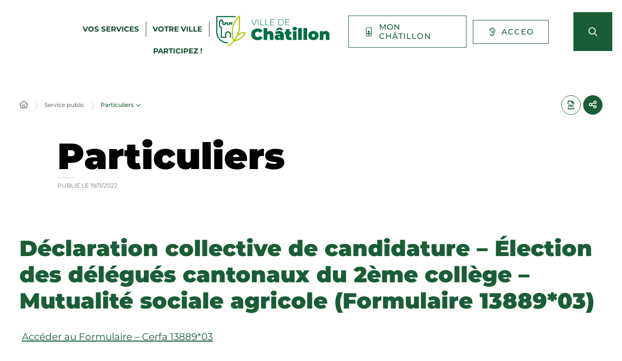

--- FILE ---
content_type: text/html; charset=UTF-8
request_url: https://www.ville-chatillon.fr/service-public/particuliers/?xml=R53805
body_size: 20374
content:
<!DOCTYPE html>
<html lang="fr-FR">
	<head><meta charset="UTF-8" />
<meta name="viewport" content="width=device-width, initial-scale=1.0, minimum-scale=1.0" />
<meta http-equiv="X-UA-Compatible" content="ie=edge" />

	<link rel="preload" href="https://www.ville-chatillon.fr/app/themes/stratis-site/fonts/Montserrat/Montserrat-Black.woff2" as="font" crossorigin />
		<link rel="preload" href="https://www.ville-chatillon.fr/app/themes/stratis-site/fonts/Montserrat/Montserrat-Bold.woff2" as="font" crossorigin />
		<link rel="preload" href="https://www.ville-chatillon.fr/app/themes/stratis-site/fonts/Montserrat/Montserrat-Italic.woff2" as="font" crossorigin />
		<link rel="preload" href="https://www.ville-chatillon.fr/app/themes/stratis-site/fonts/Montserrat/Montserrat-Medium.woff2" as="font" crossorigin />
		<link rel="preload" href="https://www.ville-chatillon.fr/app/themes/stratis-site/fonts/Montserrat/Montserrat-Regular.woff2" as="font" crossorigin />
		<link rel="preload" href="https://www.ville-chatillon.fr/app/themes/stratis-site/fonts/project-icons/project-icons.woff2" as="font" crossorigin />
		<meta name="theme-color" content="#fff" />
		<meta name="msapplication-navbutton-color" content="#fff" />
		<meta name="apple-mobile-web-app-status-bar-style" content="#fff" />
	<style id="fev4-critical-css" type="text/css" >*,*::before,*::after{box-sizing:border-box}ul[class],ol[class]{list-style:none;padding:0}body,h1,h2,h3,h4,h5,h6,p,ul[class],ol[class],li,figure,figcaption,blockquote,dl,dd{margin:0}body{line-height:1.5;min-height:100vh;scroll-behavior:smooth;text-rendering:optimizeSpeed}a:not([class]){-webkit-text-decoration-skip:ink;text-decoration-skip-ink:auto}img{display:block;height:auto;max-width:100%}input,button,textarea,select{font:inherit}@media(prefers-reduced-motion: reduce){*{animation-duration:.01ms !important;animation-iteration-count:1 !important;scroll-behavior:auto !important;transition-duration:.01ms !important}}:root{--typo-1: "Montserrat", Arial, Tahoma, sans-serif;--project-icons-typo: "project-icons";--font-awesome-typo: "Font Awesome 6 Pro";--font-awesome-brands-typo: "Font Awesome 6 Brands";--color-1--1: #1a5d36;--color-1--2: #154b2c;--color-1--3: #bbcfc3;--color-1--4: #124126;--color-1--5: #fe872b;--color-1--6: #5c300f;--color-2--1: #abbc00;--color-2--2: #788300;--color-2--3: #ebebb3;--fw-thin: 100;--fw-extralight: 200;--fw-light: 300;--fw-normal: 400;--fw-medium: 500;--fw-semibold: 600;--fw-bold: 700;--fw-extrabold: 800;--fw-black: 900;--global-legend-fz-desktop: 2.8rem;--global-legend-fz-tablet: 2.6rem;--global-legend-fz-mobile: 2.4rem;--global-legend-ff: var(--typo-1);--global-legend-fw: var(--fw-black);--global-legend-fs: normal;--global-legend-color: var(--color-1--1);--global-label-fz: 2rem;--global-label-ff: var(--typo-1);--global-label-fw: var(--fw-bold);--global-label-fs: normal;--global-label-color: #000;--global-label-required-fz: 1.4rem;--global-label-required-ff: inherit;--global-label-required-fw: var(--fw-medium);--global-label-required-fs: normal;--global-label-required-color: #c81c1e;--global-label-helper-fz: 1.2rem;--global-label-helper-ff: var(--typo-1);--global-label-helper-fw: var(--fw-normal);--global-label-helper-fs: normal;--global-label-helper-color: #5a5a5a;--global-label-alert-color: #c81c1e;--global-input-fz: 1.8rem;--global-input-fz-mobile: 1.6rem;--global-input-ff: var(--typo-1);--global-input-fw: var(--fw-normal);--global-input-fs: normal;--global-input-color: #727272;--global-input-bg: #fff;--global-input-border-color: #5a5a5a;--global-input-border-radius: 0;--global-input-min-height: 63px;--global-input-min-height-mobile: 45px;--global-input-radio-checkbox-min-height: 25px;--global-input-padding: 0.9em 1.67em;--global-input-padding-mobile: 0.55em 1.15em;--global-input-ph-fz: var(--global-input-fz);--global-input-ph-ff: var(--global-input-ff);--global-input-ph-fw: var(--fw-normal);--global-input-ph-fs: normal;--global-input-ph-color: var(--global-input-color);--global-input-readonly-bg: #f7f7f7;--global-textarea-height: 100px;--global-autocomplete-offset: em(4.5, strip-unit(1.8rem));--global-select-caret: inline-svg('<svg fill="#000" xmlns="http://www.w3.org/2000/svg" viewBox="0 0 256 512" width="18" height="18"><path d="M119.5 326.9L3.5 209.1c-4.7-4.7-4.7-12.3 0-17l7.1-7.1c4.7-4.7 12.3-4.7 17 0L128 287.3l100.4-102.2c4.7-4.7 12.3-4.7 17 0l7.1 7.1c4.7 4.7 4.7 12.3 0 17L136.5 327c-4.7 4.6-12.3 4.6-17-.1z"/></svg>');--global-select-caret-offset: 32px;--global-select-caret-offset-mobile: 20px;--global-select-padding-right: em(5.5, strip-unit(1.8rem));--global-choices-multiple-padding-bottom: 0.45em;--global-choices-padding-mobile: 0.55em 1.15em;--global-choices-multiple-item-offset: 0.25em;--global-form-dropdown-shadow: 0 3px 5px rgba(0, 0, 0, 0.6);--global-rch-fz: 1.8rem;--global-rch-ff: var(--global-input-ff);--global-rch-fw: var(--fw-normal);--global-rch-fs: normal;--global-rch-color: #000;--global-rch-left-offset: 33px;--global-rch-pseudo-box-size: 24px;--global-rch-pseudo-box-bg: #fff;--global-rch-pseudo-box-border: #5a5a5a;--global-rch-pseudo-checkmark-width: 2px;--global-rch-pseudo-checkmark-color: #efefef;--global-rch-pseudo-checkmark-color-active: var(--color-1--1);--global-rch-pseudo-checkmark-color-grayscale: #3c3c3c;--global-rch-legend-ff: var(--typo-1);--global-rch-legend-fz: 1.8rem;--global-rch-legend-fw: var(--fw-bold);--global-rch-legend-fs: normal;--global-rch-legend-color: #727272;--scrollbar-width: 17px}.site-content__wrapper::after,.container::after{clear:both;content:"";display:block;height:0;overflow:hidden;visibility:hidden}.section__more-links{align-items:center;display:flex;flex-wrap:wrap;margin:0 -5px}.section__more-links>button,.section__more-links>a,.section__more-links>.btn{margin:5px}.is-center.section__more-links{justify-content:center}.is-left.section__more-links{justify-content:flex-start}.is-right.section__more-links{justify-content:flex-end}.site-content__wrapper,.container{box-sizing:border-box;margin:0 auto;max-width:1280px;padding:0 40px;width:100%}@media screen and (max-width: 767px){.site-content__wrapper,.container{padding:0 20px}}.container.is-lg{max-width:1260px}.container.is-sm{max-width:980px}.container.is-fluid{max-width:1920px;padding:0}html{font-size:62.5%}body{background:#fff;color:#000;font-family:"Montserrat", Arial, Tahoma, sans-serif;font-family:var(--typo-1);font-size:1.8rem;margin:0;overflow-x:hidden}body.is-overflow-hidden{overflow:hidden}body.is-transparent{background:rgba(0,0,0,0)}body.is-center-content{align-items:center;display:flex;justify-content:center}a:focus,button:focus,input:focus,select:focus,textarea:focus{outline:1px dashed currentColor;outline-offset:-2px}a{color:inherit}button{margin:0}b,strong{font-weight:700;font-weight:var(--fw-bold)}.print-banner,.print-footer{display:none}span[class*=fa-]{pointer-events:none}img{display:block;height:auto;max-width:100%}.lazy{background-image:image("placeholder-image.svg") !important}.lazy{transition:opacity 250ms ease-in-out 0ms;background-color:#f7f7f7;background-position:center center;background-repeat:no-repeat;background-size:50% 50%}@media screen and (-ms-high-contrast: active), (-ms-high-contrast: none){.lazy{animation:none;background-size:50%}}.lazy.lazyloading{animation:loadingPlaceholder 2s infinite}@media screen and (-ms-high-contrast: active), (-ms-high-contrast: none){.lazy.lazyloading{animation:none;background-size:50%}}.lazy.lazyloaded:not(.is-no-image){background-image:none !important}.lazy.lazyloaded:not(.is-no-image){animation:fadeIn 300ms linear forwards}.lazy.not-loaded{background-image:image("placeholder-image-not-loaded.svg") !important}.section{margin:70px 0}@media screen and (max-width: 1279px){.section{margin:50px 0}}.home-page .section,.home-hospital-page .section{margin:150px 0}@media screen and (max-width: 1279px){.home-page .section,.home-hospital-page .section{margin:68px 0}}@media screen and (max-width: 767px){.home-page .section,.home-hospital-page .section{margin:80px 0}}@media screen and (max-width: 767px){.home-page .section .section__title,.home-hospital-page .section .section__title{flex-direction:column}}@media screen and (min-width: 1280px){.section.is-width-33 .section__title{margin-bottom:15px}}.section.is-inverted{background-color:#000}.section.is-middle{margin-left:auto;margin-right:auto;max-width:996px}.section__title{align-items:center;display:flex;margin-bottom:30px}.section__title>*:not(:last-child){margin-right:10px}.section__title .title:only-child{margin-right:0}.section__title .title+.tag-links{margin-left:36px}@media screen and (min-width: 768px)and (max-width: 1279px){.section__title .title+.tag-links{margin-left:20px;margin-right:-36px}}@media screen and (max-width: 767px){.section__title .title+.tag-links{margin:28px 0 0}}@media screen and (max-width: 767px){.section__title .btn{margin-top:5px}}.section__more-links{justify-content:center;margin-top:5px}.site-wrapper{display:flex;min-height:100vh;overflow-x:hidden;width:100%}.site-wrapper__inner{display:flex;flex-direction:column;flex-grow:1;min-height:100vh;width:100%}.site-wrapper__header{position:relative}.site-wrapper__header,.site-wrapper__footer{flex-basis:auto;flex-grow:0;width:100%}.site-wrapper__footer{position:relative}.site-wrapper__main{flex-grow:1;min-height:1px;position:relative;width:100%}.site-wrapper.is-overflow-hidden{overflow:hidden}.site-content__wrapper{display:flex;flex-wrap:wrap;padding-bottom:120px;padding-top:40px;position:relative;z-index:0}@media screen and (max-width: 1279px){.site-content__wrapper{padding:40px 62px 120px}}@media screen and (max-width: 767px){.site-content__wrapper{padding:30px 20px 120px}}.site-content__main{flex-grow:1;width:1%}.site-content__main>*:first-child{margin-top:0}.site-content__sidebar{padding:0 0 0 126px;width:408px}@media screen and (max-width: 1279px){.site-content__sidebar{padding:0;width:100%}}.site-content__sidebar.is-left{order:-2;padding:0 120px 0 0}@media screen and (max-width: 1279px){.site-content__sidebar.is-left{padding:0}}.site-content__sidebar.is-facets{margin-left:-30px;order:-2;padding:0 90px 0 0}@media screen and (max-width: 1279px){.site-content__sidebar.is-facets{margin:0;padding:0;width:0}}</style><meta name="viewport" content="width=device-width, initial-scale=1" />
<meta name='robots' content='index, follow, max-image-preview:large' />
<title>Déclaration collective de candidature &#8211; Élection des délégués cantonaux du 2ème collège &#8211; Mutualité sociale agricole (Formulaire 13889*03) &#8211; Particuliers &#8211; VILLE DE CHATILLON</title>
<link rel='dns-prefetch' href='//cdnjs.cloudflare.com' />
<link rel='dns-prefetch' href='//hcaptcha.com' />
<link rel="alternate" type="application/rss+xml" title="VILLE DE CHATILLON &raquo; Flux" href="https://www.ville-chatillon.fr/feed/" />
<link rel="alternate" type="application/rss+xml" title="VILLE DE CHATILLON &raquo; Flux des commentaires" href="https://www.ville-chatillon.fr/comments/feed/" />
<link rel="alternate" title="oEmbed (JSON)" type="application/json+oembed" href="https://www.ville-chatillon.fr/wp-json/oembed/1.0/embed?url=https%3A%2F%2Fwww.ville-chatillon.fr%2Fservice-public%2Fparticuliers%2F" />
<link rel="alternate" title="oEmbed (XML)" type="text/xml+oembed" href="https://www.ville-chatillon.fr/wp-json/oembed/1.0/embed?url=https%3A%2F%2Fwww.ville-chatillon.fr%2Fservice-public%2Fparticuliers%2F&#038;format=xml" />
<link id="gform_apc_theme-css" media="all" href="https://www.ville-chatillon.fr/app/plugins/gravityformsadvancedpostcreation/assets/css/dist/theme.min.css?ver=1.6.1" rel="preload" as="style" onload="this.rel=&#039;stylesheet&#039;"  />
<style id='wp-block-post-content-inline-css'>
.wp-block-post-content{display:flow-root}
/*# sourceURL=https://www.ville-chatillon.fr/wp/wp-includes/blocks/post-content/style.min.css */
</style>
<style id='wp-emoji-styles-inline-css'>

	img.wp-smiley, img.emoji {
		display: inline !important;
		border: none !important;
		box-shadow: none !important;
		height: 1em !important;
		width: 1em !important;
		margin: 0 0.07em !important;
		vertical-align: -0.1em !important;
		background: none !important;
		padding: 0 !important;
	}
/*# sourceURL=wp-emoji-styles-inline-css */
</style>
<style id='global-styles-inline-css'>
:root{--wp--preset--aspect-ratio--square: 1;--wp--preset--aspect-ratio--4-3: 4/3;--wp--preset--aspect-ratio--3-4: 3/4;--wp--preset--aspect-ratio--3-2: 3/2;--wp--preset--aspect-ratio--2-3: 2/3;--wp--preset--aspect-ratio--16-9: 16/9;--wp--preset--aspect-ratio--9-16: 9/16;--wp--preset--color--black: #000000;--wp--preset--color--cyan-bluish-gray: #abb8c3;--wp--preset--color--white: #ffffff;--wp--preset--color--pale-pink: #f78da7;--wp--preset--color--vivid-red: #cf2e2e;--wp--preset--color--luminous-vivid-orange: #ff6900;--wp--preset--color--luminous-vivid-amber: #fcb900;--wp--preset--color--light-green-cyan: #7bdcb5;--wp--preset--color--vivid-green-cyan: #00d084;--wp--preset--color--pale-cyan-blue: #8ed1fc;--wp--preset--color--vivid-cyan-blue: #0693e3;--wp--preset--color--vivid-purple: #9b51e0;--wp--preset--gradient--vivid-cyan-blue-to-vivid-purple: linear-gradient(135deg,rgb(6,147,227) 0%,rgb(155,81,224) 100%);--wp--preset--gradient--light-green-cyan-to-vivid-green-cyan: linear-gradient(135deg,rgb(122,220,180) 0%,rgb(0,208,130) 100%);--wp--preset--gradient--luminous-vivid-amber-to-luminous-vivid-orange: linear-gradient(135deg,rgb(252,185,0) 0%,rgb(255,105,0) 100%);--wp--preset--gradient--luminous-vivid-orange-to-vivid-red: linear-gradient(135deg,rgb(255,105,0) 0%,rgb(207,46,46) 100%);--wp--preset--gradient--very-light-gray-to-cyan-bluish-gray: linear-gradient(135deg,rgb(238,238,238) 0%,rgb(169,184,195) 100%);--wp--preset--gradient--cool-to-warm-spectrum: linear-gradient(135deg,rgb(74,234,220) 0%,rgb(151,120,209) 20%,rgb(207,42,186) 40%,rgb(238,44,130) 60%,rgb(251,105,98) 80%,rgb(254,248,76) 100%);--wp--preset--gradient--blush-light-purple: linear-gradient(135deg,rgb(255,206,236) 0%,rgb(152,150,240) 100%);--wp--preset--gradient--blush-bordeaux: linear-gradient(135deg,rgb(254,205,165) 0%,rgb(254,45,45) 50%,rgb(107,0,62) 100%);--wp--preset--gradient--luminous-dusk: linear-gradient(135deg,rgb(255,203,112) 0%,rgb(199,81,192) 50%,rgb(65,88,208) 100%);--wp--preset--gradient--pale-ocean: linear-gradient(135deg,rgb(255,245,203) 0%,rgb(182,227,212) 50%,rgb(51,167,181) 100%);--wp--preset--gradient--electric-grass: linear-gradient(135deg,rgb(202,248,128) 0%,rgb(113,206,126) 100%);--wp--preset--gradient--midnight: linear-gradient(135deg,rgb(2,3,129) 0%,rgb(40,116,252) 100%);--wp--preset--font-size--small: 13px;--wp--preset--font-size--medium: 20px;--wp--preset--font-size--large: 36px;--wp--preset--font-size--x-large: 42px;--wp--preset--spacing--20: 0.44rem;--wp--preset--spacing--30: 0.67rem;--wp--preset--spacing--40: 1rem;--wp--preset--spacing--50: 1.5rem;--wp--preset--spacing--60: 2.25rem;--wp--preset--spacing--70: 3.38rem;--wp--preset--spacing--80: 5.06rem;--wp--preset--shadow--natural: 6px 6px 9px rgba(0, 0, 0, 0.2);--wp--preset--shadow--deep: 12px 12px 50px rgba(0, 0, 0, 0.4);--wp--preset--shadow--sharp: 6px 6px 0px rgba(0, 0, 0, 0.2);--wp--preset--shadow--outlined: 6px 6px 0px -3px rgb(255, 255, 255), 6px 6px rgb(0, 0, 0);--wp--preset--shadow--crisp: 6px 6px 0px rgb(0, 0, 0);}:root { --wp--style--global--content-size: 1200px;--wp--style--global--wide-size: 1200px; }:where(body) { margin: 0; }.wp-site-blocks > .alignleft { float: left; margin-right: 2em; }.wp-site-blocks > .alignright { float: right; margin-left: 2em; }.wp-site-blocks > .aligncenter { justify-content: center; margin-left: auto; margin-right: auto; }:where(.is-layout-flex){gap: 0.5em;}:where(.is-layout-grid){gap: 0.5em;}.is-layout-flow > .alignleft{float: left;margin-inline-start: 0;margin-inline-end: 2em;}.is-layout-flow > .alignright{float: right;margin-inline-start: 2em;margin-inline-end: 0;}.is-layout-flow > .aligncenter{margin-left: auto !important;margin-right: auto !important;}.is-layout-constrained > .alignleft{float: left;margin-inline-start: 0;margin-inline-end: 2em;}.is-layout-constrained > .alignright{float: right;margin-inline-start: 2em;margin-inline-end: 0;}.is-layout-constrained > .aligncenter{margin-left: auto !important;margin-right: auto !important;}.is-layout-constrained > :where(:not(.alignleft):not(.alignright):not(.alignfull)){max-width: var(--wp--style--global--content-size);margin-left: auto !important;margin-right: auto !important;}.is-layout-constrained > .alignwide{max-width: var(--wp--style--global--wide-size);}body .is-layout-flex{display: flex;}.is-layout-flex{flex-wrap: wrap;align-items: center;}.is-layout-flex > :is(*, div){margin: 0;}body .is-layout-grid{display: grid;}.is-layout-grid > :is(*, div){margin: 0;}body{padding-top: 0px;padding-right: 0px;padding-bottom: 0px;padding-left: 0px;}a:where(:not(.wp-element-button)){text-decoration: underline;}:root :where(.wp-element-button, .wp-block-button__link){background-color: #32373c;border-width: 0;color: #fff;font-family: inherit;font-size: inherit;font-style: inherit;font-weight: inherit;letter-spacing: inherit;line-height: inherit;padding-top: calc(0.667em + 2px);padding-right: calc(1.333em + 2px);padding-bottom: calc(0.667em + 2px);padding-left: calc(1.333em + 2px);text-decoration: none;text-transform: inherit;}.has-black-color{color: var(--wp--preset--color--black) !important;}.has-cyan-bluish-gray-color{color: var(--wp--preset--color--cyan-bluish-gray) !important;}.has-white-color{color: var(--wp--preset--color--white) !important;}.has-pale-pink-color{color: var(--wp--preset--color--pale-pink) !important;}.has-vivid-red-color{color: var(--wp--preset--color--vivid-red) !important;}.has-luminous-vivid-orange-color{color: var(--wp--preset--color--luminous-vivid-orange) !important;}.has-luminous-vivid-amber-color{color: var(--wp--preset--color--luminous-vivid-amber) !important;}.has-light-green-cyan-color{color: var(--wp--preset--color--light-green-cyan) !important;}.has-vivid-green-cyan-color{color: var(--wp--preset--color--vivid-green-cyan) !important;}.has-pale-cyan-blue-color{color: var(--wp--preset--color--pale-cyan-blue) !important;}.has-vivid-cyan-blue-color{color: var(--wp--preset--color--vivid-cyan-blue) !important;}.has-vivid-purple-color{color: var(--wp--preset--color--vivid-purple) !important;}.has-black-background-color{background-color: var(--wp--preset--color--black) !important;}.has-cyan-bluish-gray-background-color{background-color: var(--wp--preset--color--cyan-bluish-gray) !important;}.has-white-background-color{background-color: var(--wp--preset--color--white) !important;}.has-pale-pink-background-color{background-color: var(--wp--preset--color--pale-pink) !important;}.has-vivid-red-background-color{background-color: var(--wp--preset--color--vivid-red) !important;}.has-luminous-vivid-orange-background-color{background-color: var(--wp--preset--color--luminous-vivid-orange) !important;}.has-luminous-vivid-amber-background-color{background-color: var(--wp--preset--color--luminous-vivid-amber) !important;}.has-light-green-cyan-background-color{background-color: var(--wp--preset--color--light-green-cyan) !important;}.has-vivid-green-cyan-background-color{background-color: var(--wp--preset--color--vivid-green-cyan) !important;}.has-pale-cyan-blue-background-color{background-color: var(--wp--preset--color--pale-cyan-blue) !important;}.has-vivid-cyan-blue-background-color{background-color: var(--wp--preset--color--vivid-cyan-blue) !important;}.has-vivid-purple-background-color{background-color: var(--wp--preset--color--vivid-purple) !important;}.has-black-border-color{border-color: var(--wp--preset--color--black) !important;}.has-cyan-bluish-gray-border-color{border-color: var(--wp--preset--color--cyan-bluish-gray) !important;}.has-white-border-color{border-color: var(--wp--preset--color--white) !important;}.has-pale-pink-border-color{border-color: var(--wp--preset--color--pale-pink) !important;}.has-vivid-red-border-color{border-color: var(--wp--preset--color--vivid-red) !important;}.has-luminous-vivid-orange-border-color{border-color: var(--wp--preset--color--luminous-vivid-orange) !important;}.has-luminous-vivid-amber-border-color{border-color: var(--wp--preset--color--luminous-vivid-amber) !important;}.has-light-green-cyan-border-color{border-color: var(--wp--preset--color--light-green-cyan) !important;}.has-vivid-green-cyan-border-color{border-color: var(--wp--preset--color--vivid-green-cyan) !important;}.has-pale-cyan-blue-border-color{border-color: var(--wp--preset--color--pale-cyan-blue) !important;}.has-vivid-cyan-blue-border-color{border-color: var(--wp--preset--color--vivid-cyan-blue) !important;}.has-vivid-purple-border-color{border-color: var(--wp--preset--color--vivid-purple) !important;}.has-vivid-cyan-blue-to-vivid-purple-gradient-background{background: var(--wp--preset--gradient--vivid-cyan-blue-to-vivid-purple) !important;}.has-light-green-cyan-to-vivid-green-cyan-gradient-background{background: var(--wp--preset--gradient--light-green-cyan-to-vivid-green-cyan) !important;}.has-luminous-vivid-amber-to-luminous-vivid-orange-gradient-background{background: var(--wp--preset--gradient--luminous-vivid-amber-to-luminous-vivid-orange) !important;}.has-luminous-vivid-orange-to-vivid-red-gradient-background{background: var(--wp--preset--gradient--luminous-vivid-orange-to-vivid-red) !important;}.has-very-light-gray-to-cyan-bluish-gray-gradient-background{background: var(--wp--preset--gradient--very-light-gray-to-cyan-bluish-gray) !important;}.has-cool-to-warm-spectrum-gradient-background{background: var(--wp--preset--gradient--cool-to-warm-spectrum) !important;}.has-blush-light-purple-gradient-background{background: var(--wp--preset--gradient--blush-light-purple) !important;}.has-blush-bordeaux-gradient-background{background: var(--wp--preset--gradient--blush-bordeaux) !important;}.has-luminous-dusk-gradient-background{background: var(--wp--preset--gradient--luminous-dusk) !important;}.has-pale-ocean-gradient-background{background: var(--wp--preset--gradient--pale-ocean) !important;}.has-electric-grass-gradient-background{background: var(--wp--preset--gradient--electric-grass) !important;}.has-midnight-gradient-background{background: var(--wp--preset--gradient--midnight) !important;}.has-small-font-size{font-size: var(--wp--preset--font-size--small) !important;}.has-medium-font-size{font-size: var(--wp--preset--font-size--medium) !important;}.has-large-font-size{font-size: var(--wp--preset--font-size--large) !important;}.has-x-large-font-size{font-size: var(--wp--preset--font-size--x-large) !important;}
/*# sourceURL=global-styles-inline-css */
</style>
<link id="fev4-page-css" media="all" href="https://www.ville-chatillon.fr/app/themes/stratis-site/css/page.css?ver=898eec6d966e353b5b5ba1e474fa867584c334fc" rel="preload" as="style" onload="this.rel=&#039;stylesheet&#039;"  />
<link id="fev4-core-css" media="all" href="https://www.ville-chatillon.fr/app/themes/stratis-site/css/core.css?ver=898eec6d966e353b5b5ba1e474fa867584c334fc" rel="preload" as="style" onload="this.rel=&#039;stylesheet&#039;"  />
<link id="fev4-print-css" media="print" href="https://www.ville-chatillon.fr/app/themes/stratis-site/css/print.css?ver=898eec6d966e353b5b5ba1e474fa867584c334fc" rel="stylesheet"  />
<link id="um_modal-css" media="all" href="https://www.ville-chatillon.fr/app/plugins/ultimate-member/assets/css/um-modal.min.css?ver=2.8.3" rel="preload" as="style" onload="this.rel=&#039;stylesheet&#039;"  />
<link id="um_responsive-css" media="all" href="https://www.ville-chatillon.fr/app/plugins/ultimate-member/assets/css/um-responsive.min.css?ver=2.8.3" rel="preload" as="style" onload="this.rel=&#039;stylesheet&#039;"  />
<link id="um_default_css-css" media="all" href="https://www.ville-chatillon.fr/app/plugins/ultimate-member/assets/css/um-old-default.min.css?ver=2.8.3" rel="preload" as="style" onload="this.rel=&#039;stylesheet&#039;"  />
<script id="jquery-js" src="https://cdnjs.cloudflare.com/ajax/libs/jquery/3.6.3/jquery.min.js?ver=3.6.3" ></script>
<script id="gform_json-js" defer='defer' src="https://www.ville-chatillon.fr/app/plugins/gravityforms/js/jquery.json.min.js?ver=2.9.24" ></script>
<script id="gform_gravityforms-js-extra">
var gf_global = {"gf_currency_config":{"name":"Euro","symbol_left":"","symbol_right":"&#8364;","symbol_padding":" ","thousand_separator":".","decimal_separator":",","decimals":2,"code":"EUR"},"base_url":"https://www.ville-chatillon.fr/app/plugins/gravityforms","number_formats":[],"spinnerUrl":"https://www.ville-chatillon.fr/app/plugins/gravityforms/images/spinner.svg","version_hash":"5a598278cecfc42ca2e29f2c48da72a7","strings":{"newRowAdded":"Nouvelle ligne ajout\u00e9e.","rowRemoved":"Rang\u00e9e supprim\u00e9e","formSaved":"Le formulaire a \u00e9t\u00e9 enregistr\u00e9. Le contenu contient le lien pour retourner et terminer le formulaire."}};
var gform_i18n = {"datepicker":{"days":{"monday":"Lun","tuesday":"Mar","wednesday":"Mer","thursday":"Jeu","friday":"Ven","saturday":"Sam","sunday":"Dim"},"months":{"january":"Janvier","february":"F\u00e9vrier","march":"Mars","april":"Avril","may":"Mai","june":"Juin","july":"Juillet","august":"Ao\u00fbt","september":"Septembre","october":"Octobre","november":"Novembre","december":"D\u00e9cembre"},"firstDay":1,"iconText":"S\u00e9lectionner une date"}};
var gf_legacy_multi = {"4":"1"};
var gform_gravityforms = {"strings":{"invalid_file_extension":"Ce type de fichier n\u2019est pas autoris\u00e9. Seuls les formats suivants sont autoris\u00e9s\u00a0:","delete_file":"Supprimer ce fichier","in_progress":"en cours","file_exceeds_limit":"Le fichier d\u00e9passe la taille autoris\u00e9e.","illegal_extension":"Ce type de fichier n\u2019est pas autoris\u00e9.","max_reached":"Nombre de fichiers maximal atteint","unknown_error":"Une erreur s\u2019est produite lors de la sauvegarde du fichier sur le serveur","currently_uploading":"Veuillez attendre la fin du t\u00e9l\u00e9versement","cancel":"Annuler","cancel_upload":"Annuler ce t\u00e9l\u00e9versement","cancelled":"Annul\u00e9","error":"Erreur","message":"Message"},"vars":{"images_url":"https://www.ville-chatillon.fr/app/plugins/gravityforms/images"}};
//# sourceURL=gform_gravityforms-js-extra
</script>
<script id="gform_gravityforms-js" defer='defer' src="https://www.ville-chatillon.fr/app/plugins/gravityforms/js/gravityforms.min.js?ver=2.9.24" ></script>
<script id="gform_gravityforms_utils-js" defer='defer' src="https://www.ville-chatillon.fr/app/plugins/gravityforms/assets/js/dist/utils.min.js?ver=48a3755090e76a154853db28fc254681" ></script>
<script id="gform_apc_shared-js-extra">
var gform_apc_shared = {"i18n":{"untitledPost":"Untitled","published":"Published","draft":"Draft","columnTitle":"Titre","columnStatus":"Statut","columnDate":"Date","columnActions":"Actions","previousPage":"Previous Page","previousLabel":"Prev","nextPage":"Next Page","nextLabel":"Next","noPostsFoundMessage":"No Editable Posts Found"},"pagination":{"ajax_url":"https://www.ville-chatillon.fr/wp/wp-admin/admin-ajax.php","nonce":"0a0dc52eb4"}};
//# sourceURL=gform_apc_shared-js-extra
</script>
<script id="jquery-ui-core-js" src="https://www.ville-chatillon.fr/wp/wp-includes/js/jquery/ui/core.min.js?ver=1.13.3" ></script>
<script id="jquery-ui-mouse-js" src="https://www.ville-chatillon.fr/wp/wp-includes/js/jquery/ui/mouse.min.js?ver=1.13.3" ></script>
<script id="jquery-ui-sortable-js" src="https://www.ville-chatillon.fr/wp/wp-includes/js/jquery/ui/sortable.min.js?ver=1.13.3" ></script>
<script id="jquery-touch-punch-js" src="https://www.ville-chatillon.fr/wp/wp-includes/js/jquery/jquery.ui.touch-punch.js?ver=0.2.2" ></script>
<script id="gsurvey_js-js" src="https://www.ville-chatillon.fr/app/plugins/gravityformssurvey/js/gsurvey.min.js?ver=4.2.1" ></script>
<script id="gforms_hooks_js-js-after">
var gform;gform||(document.addEventListener("gform_main_scripts_loaded",function(){gform.scriptsLoaded=!0}),document.addEventListener("gform/theme/scripts_loaded",function(){gform.themeScriptsLoaded=!0}),window.addEventListener("DOMContentLoaded",function(){gform.domLoaded=!0}),gform={domLoaded:!1,scriptsLoaded:!1,themeScriptsLoaded:!1,isFormEditor:()=>"function"==typeof InitializeEditor,callIfLoaded:function(o){return!(!gform.domLoaded||!gform.scriptsLoaded||!gform.themeScriptsLoaded&&!gform.isFormEditor()||(gform.isFormEditor()&&console.warn("The use of gform.initializeOnLoaded() is deprecated in the form editor context and will be removed in Gravity Forms 3.1."),o(),0))},initializeOnLoaded:function(o){gform.callIfLoaded(o)||(document.addEventListener("gform_main_scripts_loaded",()=>{gform.scriptsLoaded=!0,gform.callIfLoaded(o)}),document.addEventListener("gform/theme/scripts_loaded",()=>{gform.themeScriptsLoaded=!0,gform.callIfLoaded(o)}),window.addEventListener("DOMContentLoaded",()=>{gform.domLoaded=!0,gform.callIfLoaded(o)}))},hooks:{action:{},filter:{}},addAction:function(o,r,e,t){gform.addHook("action",o,r,e,t)},addFilter:function(o,r,e,t){gform.addHook("filter",o,r,e,t)},doAction:function(o){gform.doHook("action",o,arguments)},applyFilters:function(o){return gform.doHook("filter",o,arguments)},removeAction:function(o,r){gform.removeHook("action",o,r)},removeFilter:function(o,r,e){gform.removeHook("filter",o,r,e)},addHook:function(o,r,e,t,n){null==gform.hooks[o][r]&&(gform.hooks[o][r]=[]);var d=gform.hooks[o][r];null==n&&(n=r+"_"+d.length),gform.hooks[o][r].push({tag:n,callable:e,priority:t=null==t?10:t})},doHook:function(r,o,e){var t;if(e=Array.prototype.slice.call(e,1),null!=gform.hooks[r][o]&&((o=gform.hooks[r][o]).sort(function(o,r){return o.priority-r.priority}),o.forEach(function(o){"function"!=typeof(t=o.callable)&&(t=window[t]),"action"==r?t.apply(null,e):e[0]=t.apply(null,e)})),"filter"==r)return e[0]},removeHook:function(o,r,t,n){var e;null!=gform.hooks[o][r]&&(e=(e=gform.hooks[o][r]).filter(function(o,r,e){return!!(null!=n&&n!=o.tag||null!=t&&t!=o.priority)}),gform.hooks[o][r]=e)}});
//# sourceURL=gforms_hooks_js-js-after
</script>
<script id="um-gdpr-js" src="https://www.ville-chatillon.fr/app/plugins/ultimate-member/assets/js/um-gdpr.min.js?ver=2.8.3" ></script>
<link rel="https://api.w.org/" href="https://www.ville-chatillon.fr/wp-json/" /><link rel="alternate" title="JSON" type="application/json" href="https://www.ville-chatillon.fr/wp-json/wp/v2/pages/33954" /><link rel="EditURI" type="application/rsd+xml" title="RSD" href="https://www.ville-chatillon.fr/wp/xmlrpc.php?rsd" />
<meta name="generator" content="WordPress 6.9" />
<link rel="canonical" href="https://www.ville-chatillon.fr/service-public/particuliers/" />
<link rel='shortlink' href='https://www.ville-chatillon.fr/?p=33954' />
<meta property="og:locale" content="fr_FR" />
<meta property="og:site_name" content="VILLE DE CHATILLON" />
<meta property="og:title" content="Déclaration collective de candidature &#8211; Élection des délégués cantonaux du 2ème collège &#8211; Mutualité sociale agricole (Formulaire 13889*03) &#8211; Particuliers &#8211; VILLE DE CHATILLON" />
<meta property="og:article:published_time" content="2022-11-19T16:05:02+0100" />
<meta property="og:article:modified_time" content="2022-11-19T16:40:29+0100" />
<meta property="og:image" content="https://www.ville-chatillon.fr/app/themes/stratis-site/images/logo.png" />
<meta name="twitter:card" content="summary" />
<meta name="twitter:title" content="Particuliers" />
<meta name="twitter:image" content="https://www.ville-chatillon.fr/app/themes/stratis-site/images/logo.png" />
		<style type="text/css">
			.um_request_name {
				display: none !important;
			}
		</style>
	<noscript><link media="all" href="https://www.ville-chatillon.fr/app/plugins/gravityformsadvancedpostcreation/assets/css/dist/theme.min.css?ver=1.6.1" rel="stylesheet"  />
<link media="all" href="https://www.ville-chatillon.fr/app/themes/stratis-site/css/page.css?ver=898eec6d966e353b5b5ba1e474fa867584c334fc" rel="stylesheet"  />
<link media="all" href="https://www.ville-chatillon.fr/app/themes/stratis-site/css/core.css?ver=898eec6d966e353b5b5ba1e474fa867584c334fc" rel="stylesheet"  />
<link media="print" href="https://www.ville-chatillon.fr/app/themes/stratis-site/css/print.css?ver=898eec6d966e353b5b5ba1e474fa867584c334fc" rel="stylesheet"  />
<link media="all" href="https://www.ville-chatillon.fr/app/plugins/ultimate-member/assets/css/um-modal.min.css?ver=2.8.3" rel="stylesheet"  />
<link media="all" href="https://www.ville-chatillon.fr/app/plugins/ultimate-member/assets/css/um-responsive.min.css?ver=2.8.3" rel="stylesheet"  />
<link media="all" href="https://www.ville-chatillon.fr/app/plugins/ultimate-member/assets/css/um-old-default.min.css?ver=2.8.3" rel="stylesheet"  /></noscript><link rel="icon" href="https://www.ville-chatillon.fr/app/uploads/2023/02/cropped-favicon-1-32x32.png" sizes="32x32" />
<link rel="icon" href="https://www.ville-chatillon.fr/app/uploads/2023/02/cropped-favicon-1-192x192.png" sizes="192x192" />
<link rel="apple-touch-icon" href="https://www.ville-chatillon.fr/app/uploads/2023/02/cropped-favicon-1-180x180.png" />
<meta name="msapplication-TileImage" content="https://www.ville-chatillon.fr/app/uploads/2023/02/cropped-favicon-1-270x270.png" />
</head>
	<body class="">
		<div class="site-wrapper">
	<div class="site-wrapper__inner">
		
	<div class="print-banner">
		<img src="https://www.ville-chatillon.fr/app/themes/stratis-site/images/logo-pdf.png" alt="">
	</div>
	
<div class="site-wrapper__components">
	<nav id="menu-skip" class="menu-skip" role="navigation" aria-label="Menu d&#039;accès rapide">
	<ul class="menu-skip__list">
		<li class="menu-skip__listitem">
			<a class="menu-skip__link" href="#main">Aller au contenu</a>
		</li>
	</ul>
</nav>

    
</div>

    <div class="site-wrapper__header">
	
    <header class="header-wrapper" role="banner">
	
<div class="header-wrapper__container">
	<div class="header js-fixed-element ">
		<div class="header__inner">
			<div class="header__components">
				<div class="header__nav">
	<nav class="main-nav js-main-nav" role="navigation" aria-label="Navigation principale">
	<div class="main-nav__container js-main-nav-container">
		<div class="main-nav__block js-main-nav-block">
			<div class="main-nav__top-components">
				<div class="main-nav__close-wrap">
	<button class="btn is-small is-only-icon js-tooltip main-nav__close-button js-main-nav-close" type="button" data-content="Fermer le menu">
			<span class="far fa-times" aria-hidden="true"></span>
				<span class="ghost">
			Fermer		</span>
		</button>
</div>
			</div>
			<div class="main-nav__nav">
				<ul id="menu-menu-principal" class="main-nav__nav-list"><li class="main-nav__nav-item has-dropdown js-main-nav-ddm">
	<span class="main-nav__nav-item-actions">
				<a class="main-nav__nav-link" href="https://www.ville-chatillon.fr/vos-services/">
			<span class="main-nav__nav-link-text">
			Vos services		</span>
		</a>
		<button class="main-nav__nav-toggle js-main-nav-ddm-toggle" type="button">
			<span class="main-nav__nav-toggle-icon" aria-hidden="true"></span>
				<span class="main-nav__nav-toggle-text">
			Vos services		</span>
		</button>
	</span>
<div class="main-nav__nav-dropdown is-level-1 js-main-nav-ddm-block">
			<p class="main-nav__nav-item-parent">
			<a class="main-nav__nav-link" href="https://www.ville-chatillon.fr/vos-services/">
			<span class="fas fa-long-arrow-right" aria-hidden="true"></span>
		Vos services</a>
			<button class="main-nav__close-submenu js-tooltip" type="button" data-content="Fermer Vos services">
			<span class="far fa-times" aria-hidden="true"></span>
				<span class="sr-only">Fermer Vos services</span>
		</button>
		</p>
		<ul class="main-nav__nav-dropdown-list">
<li class="main-nav__nav-item has-dropdown js-main-nav-ddm">
	<span class="main-nav__nav-item-actions">
				<a class="main-nav__nav-link" href="https://www.ville-chatillon.fr/vos-services/vivre-a-chatillon/">
			<span class="main-nav__nav-link-text">
			Vivre à Châtillon		</span>
		</a>
		<button class="main-nav__nav-toggle js-main-nav-ddm-toggle" type="button">
			<span class="main-nav__nav-toggle-icon" aria-hidden="true"></span>
				<span class="main-nav__nav-toggle-text">
			Vivre à Châtillon		</span>
		</button>
	</span>
<div class="main-nav__nav-dropdown is-level-2 js-main-nav-ddm-block">
		<ul class="main-nav__nav-dropdown-list">
<li class="main-nav__nav-item">
	<span class="main-nav__nav-item-actions">
					<span aria-hidden="true" class="fas fa-long-arrow-right"></span>
				<a class="main-nav__nav-link" href="https://www.ville-chatillon.fr/vos-services/vivre-a-chatillon/accueil-des-nouveaux-chatillonnais/">
			<span class="main-nav__nav-link-text">
			Accueil des nouveaux Châtillonnais		</span>
		</a>
			</span>
</li>
<li class="main-nav__nav-item">
	<span class="main-nav__nav-item-actions">
					<span aria-hidden="true" class="fas fa-long-arrow-right"></span>
				<a class="main-nav__nav-link" href="https://www.ville-chatillon.fr/vos-services/vivre-a-chatillon/preparer-son-emmenagement/">
			<span class="main-nav__nav-link-text">
			Préparer son emménagement		</span>
		</a>
			</span>
</li>
<li class="main-nav__nav-item">
	<span class="main-nav__nav-item-actions">
					<span aria-hidden="true" class="fas fa-long-arrow-right"></span>
				<a class="main-nav__nav-link" href="https://www.ville-chatillon.fr/vos-services/vivre-a-chatillon/reserver-une-salle-municipale-a-chatillon/">
			<span class="main-nav__nav-link-text">
			Réserver une salle municipale		</span>
		</a>
			</span>
</li>
<li class="main-nav__nav-item">
	<span class="main-nav__nav-item-actions">
					<span aria-hidden="true" class="fas fa-long-arrow-right"></span>
				<a class="main-nav__nav-link" href="https://www.ville-chatillon.fr/vos-services/vivre-a-chatillon/la-medaille-dhonneur-du-travail/">
			<span class="main-nav__nav-link-text">
			Médaille d’honneur du travail		</span>
		</a>
			</span>
</li>
<li class="main-nav__nav-item">
	<span class="main-nav__nav-item-actions">
					<span aria-hidden="true" class="fas fa-long-arrow-right"></span>
				<a class="main-nav__nav-link" href="https://www.ville-chatillon.fr/vos-services/vivre-a-chatillon/une-ville-festive/">
			<span class="main-nav__nav-link-text">
			Une ville festive		</span>
		</a>
			</span>
</li>
<li class="main-nav__nav-item">
	<span class="main-nav__nav-item-actions">
					<span aria-hidden="true" class="fas fa-long-arrow-right"></span>
				<a class="main-nav__nav-link" href="https://www.ville-chatillon.fr/evenements/">
			<span class="main-nav__nav-link-text">
			Agenda		</span>
		</a>
			</span>
</li>
</ul></div>
</li>
<li class="main-nav__nav-item has-dropdown js-main-nav-ddm">
	<span class="main-nav__nav-item-actions">
				<a class="main-nav__nav-link" href="https://www.ville-chatillon.fr/vos-services/etat-civil-et-citoyennete/">
			<span class="main-nav__nav-link-text">
			État-civil et citoyenneté		</span>
		</a>
		<button class="main-nav__nav-toggle js-main-nav-ddm-toggle" type="button">
			<span class="main-nav__nav-toggle-icon" aria-hidden="true"></span>
				<span class="main-nav__nav-toggle-text">
			État-civil et citoyenneté		</span>
		</button>
	</span>
<div class="main-nav__nav-dropdown is-level-2 js-main-nav-ddm-block">
		<ul class="main-nav__nav-dropdown-list">
<li class="main-nav__nav-item">
	<span class="main-nav__nav-item-actions">
					<span aria-hidden="true" class="fas fa-long-arrow-right"></span>
				<a class="main-nav__nav-link" href="https://www.ville-chatillon.fr/vos-services/etat-civil-et-citoyennete/carte-nationale-didentite-et-passeport/">
			<span class="main-nav__nav-link-text">
			Carte nationale d’identité et passeport		</span>
		</a>
			</span>
</li>
<li class="main-nav__nav-item">
	<span class="main-nav__nav-item-actions">
					<span aria-hidden="true" class="fas fa-long-arrow-right"></span>
				<a class="main-nav__nav-link" href="https://www.ville-chatillon.fr/vos-services/etat-civil-et-citoyennete/demande-dacte-et-livret-de-famille/">
			<span class="main-nav__nav-link-text">
			Demande d’acte et livret de famille		</span>
		</a>
			</span>
</li>
<li class="main-nav__nav-item">
	<span class="main-nav__nav-item-actions">
					<span aria-hidden="true" class="fas fa-long-arrow-right"></span>
				<a class="main-nav__nav-link" href="https://www.ville-chatillon.fr/vos-services/etat-civil-et-citoyennete/changement-de-noms-et-prenoms/">
			<span class="main-nav__nav-link-text">
			Changement de noms et prénoms		</span>
		</a>
			</span>
</li>
<li class="main-nav__nav-item">
	<span class="main-nav__nav-item-actions">
					<span aria-hidden="true" class="fas fa-long-arrow-right"></span>
				<a class="main-nav__nav-link" href="https://www.ville-chatillon.fr/vos-services/etat-civil-et-citoyennete/naissance/">
			<span class="main-nav__nav-link-text">
			Naissance		</span>
		</a>
			</span>
</li>
<li class="main-nav__nav-item">
	<span class="main-nav__nav-item-actions">
					<span aria-hidden="true" class="fas fa-long-arrow-right"></span>
				<a class="main-nav__nav-link" href="https://www.ville-chatillon.fr/vos-services/etat-civil-et-citoyennete/vie-de-couple/">
			<span class="main-nav__nav-link-text">
			Vie de couple		</span>
		</a>
			</span>
</li>
<li class="main-nav__nav-item">
	<span class="main-nav__nav-item-actions">
					<span aria-hidden="true" class="fas fa-long-arrow-right"></span>
				<a class="main-nav__nav-link" href="https://www.ville-chatillon.fr/vos-services/etat-civil-et-citoyennete/deces/">
			<span class="main-nav__nav-link-text">
			Décès		</span>
		</a>
			</span>
</li>
<li class="main-nav__nav-item">
	<span class="main-nav__nav-item-actions">
					<span aria-hidden="true" class="fas fa-long-arrow-right"></span>
				<a class="main-nav__nav-link" href="https://www.ville-chatillon.fr/vos-services/etat-civil-et-citoyennete/parrainage-civil/">
			<span class="main-nav__nav-link-text">
			Parrainage civil		</span>
		</a>
			</span>
</li>
<li class="main-nav__nav-item">
	<span class="main-nav__nav-item-actions">
					<span aria-hidden="true" class="fas fa-long-arrow-right"></span>
				<a class="main-nav__nav-link" href="https://www.ville-chatillon.fr/vos-services/etat-civil-et-citoyennete/recensement-citoyen/">
			<span class="main-nav__nav-link-text">
			Recensement citoyen		</span>
		</a>
			</span>
</li>
<li class="main-nav__nav-item">
	<span class="main-nav__nav-item-actions">
					<span aria-hidden="true" class="fas fa-long-arrow-right"></span>
				<a class="main-nav__nav-link" href="https://www.ville-chatillon.fr/vos-services/etat-civil-et-citoyennete/autres-demarches/">
			<span class="main-nav__nav-link-text">
			Autres démarches		</span>
		</a>
			</span>
</li>
<li class="main-nav__nav-item">
	<span class="main-nav__nav-item-actions">
					<span aria-hidden="true" class="fas fa-long-arrow-right"></span>
				<a class="main-nav__nav-link" href="https://www.ville-chatillon.fr/vos-services/etat-civil-et-citoyennete/elections/">
			<span class="main-nav__nav-link-text">
			Élections		</span>
		</a>
			</span>
</li>
</ul></div>
</li>
<li class="main-nav__nav-item has-dropdown js-main-nav-ddm">
	<span class="main-nav__nav-item-actions">
				<a class="main-nav__nav-link" href="https://www.ville-chatillon.fr/vos-services/securite/">
			<span class="main-nav__nav-link-text">
			Sécurité		</span>
		</a>
		<button class="main-nav__nav-toggle js-main-nav-ddm-toggle" type="button">
			<span class="main-nav__nav-toggle-icon" aria-hidden="true"></span>
				<span class="main-nav__nav-toggle-text">
			Sécurité		</span>
		</button>
	</span>
<div class="main-nav__nav-dropdown is-level-2 js-main-nav-ddm-block">
		<ul class="main-nav__nav-dropdown-list">
<li class="main-nav__nav-item">
	<span class="main-nav__nav-item-actions">
					<span aria-hidden="true" class="fas fa-long-arrow-right"></span>
				<a class="main-nav__nav-link" href="https://www.ville-chatillon.fr/vos-services/securite/la-police-municipale/">
			<span class="main-nav__nav-link-text">
			Police Municipale		</span>
		</a>
			</span>
</li>
<li class="main-nav__nav-item">
	<span class="main-nav__nav-item-actions">
					<span aria-hidden="true" class="fas fa-long-arrow-right"></span>
				<a class="main-nav__nav-link" href="https://www.ville-chatillon.fr/vos-services/securite/la-ville-prend-un-arrete-pour-lutter-contre-les-bruits-et-favoriser-la-tranquillite-des-habitants/">
			<span class="main-nav__nav-link-text">
			Lutter contre les bruits et favoriser la tranquillité		</span>
		</a>
			</span>
</li>
<li class="main-nav__nav-item">
	<span class="main-nav__nav-item-actions">
					<span aria-hidden="true" class="fas fa-long-arrow-right"></span>
				<a class="main-nav__nav-link" href="https://www.ville-chatillon.fr/vos-services/securite/operation-tranquillite-vacances/">
			<span class="main-nav__nav-link-text">
			Opération Tranquillité Vacances 		</span>
		</a>
			</span>
</li>
<li class="main-nav__nav-item">
	<span class="main-nav__nav-item-actions">
					<span aria-hidden="true" class="fas fa-long-arrow-right"></span>
				<a class="main-nav__nav-link" href="https://www.ville-chatillon.fr/vos-services/securite/victime-ou-temoin-de-violences-vous-pouvez-etre-aidee-et-protegee/">
			<span class="main-nav__nav-link-text">
			Victime ou témoin de violences		</span>
		</a>
			</span>
</li>
<li class="main-nav__nav-item">
	<span class="main-nav__nav-item-actions">
					<span aria-hidden="true" class="fas fa-long-arrow-right"></span>
				<a class="main-nav__nav-link" href="https://www.ville-chatillon.fr/vos-services/securite/videoprotection-et-videoverbalisation/">
			<span class="main-nav__nav-link-text">
			Vidéo surveillance		</span>
		</a>
			</span>
</li>
<li class="main-nav__nav-item">
	<span class="main-nav__nav-item-actions">
					<span aria-hidden="true" class="fas fa-long-arrow-right"></span>
				<a class="main-nav__nav-link" href="https://www.ville-chatillon.fr/vos-services/securite/la-police-municipale-recrute/">
			<span class="main-nav__nav-link-text">
			La Police Municipale recrute		</span>
		</a>
			</span>
</li>
</ul></div>
</li>
<li class="main-nav__nav-item has-dropdown js-main-nav-ddm">
	<span class="main-nav__nav-item-actions">
				<a class="main-nav__nav-link" href="https://www.ville-chatillon.fr/vos-services/petite-enfance/">
			<span class="main-nav__nav-link-text">
			Petite enfance		</span>
		</a>
		<button class="main-nav__nav-toggle js-main-nav-ddm-toggle" type="button">
			<span class="main-nav__nav-toggle-icon" aria-hidden="true"></span>
				<span class="main-nav__nav-toggle-text">
			Petite enfance		</span>
		</button>
	</span>
<div class="main-nav__nav-dropdown is-level-2 js-main-nav-ddm-block">
		<ul class="main-nav__nav-dropdown-list">
<li class="main-nav__nav-item">
	<span class="main-nav__nav-item-actions">
					<span aria-hidden="true" class="fas fa-long-arrow-right"></span>
				<a class="main-nav__nav-link" href="https://www.ville-chatillon.fr/vos-services/petite-enfance/inscription-en-creche/">
			<span class="main-nav__nav-link-text">
			Inscription en crèche		</span>
		</a>
			</span>
</li>
<li class="main-nav__nav-item">
	<span class="main-nav__nav-item-actions">
					<span aria-hidden="true" class="fas fa-long-arrow-right"></span>
				<a class="main-nav__nav-link" href="https://www.ville-chatillon.fr/vos-services/petite-enfance/assistantes-maternelles-et-parentales/">
			<span class="main-nav__nav-link-text">
			Assistantes maternelles et parentales		</span>
		</a>
			</span>
</li>
<li class="main-nav__nav-item">
	<span class="main-nav__nav-item-actions">
					<span aria-hidden="true" class="fas fa-long-arrow-right"></span>
				<a class="main-nav__nav-link" href="https://www.ville-chatillon.fr/vos-services/petite-enfance/protection-maternelle-infantile/">
			<span class="main-nav__nav-link-text">
			Protection Maternelle Infantile		</span>
		</a>
			</span>
</li>
</ul></div>
</li>
<li class="main-nav__nav-item has-dropdown js-main-nav-ddm">
	<span class="main-nav__nav-item-actions">
				<a class="main-nav__nav-link" href="https://www.ville-chatillon.fr/vos-services/education/">
			<span class="main-nav__nav-link-text">
			Éducation		</span>
		</a>
		<button class="main-nav__nav-toggle js-main-nav-ddm-toggle" type="button">
			<span class="main-nav__nav-toggle-icon" aria-hidden="true"></span>
				<span class="main-nav__nav-toggle-text">
			Éducation		</span>
		</button>
	</span>
<div class="main-nav__nav-dropdown is-level-2 js-main-nav-ddm-block">
		<ul class="main-nav__nav-dropdown-list">
<li class="main-nav__nav-item">
	<span class="main-nav__nav-item-actions">
					<span aria-hidden="true" class="fas fa-long-arrow-right"></span>
				<a class="main-nav__nav-link" href="https://www.ville-chatillon.fr/vos-services/education/inscription-a-lecole-ou-a-laccueil-de-loisirs/">
			<span class="main-nav__nav-link-text">
			Inscription à l’école ou à l’accueil de loisirs		</span>
		</a>
			</span>
</li>
<li class="main-nav__nav-item">
	<span class="main-nav__nav-item-actions">
					<span aria-hidden="true" class="fas fa-long-arrow-right"></span>
				<a class="main-nav__nav-link" href="https://www.ville-chatillon.fr/vos-services/education/equipements-scolaire-et-accueils-de-loisirs/">
			<span class="main-nav__nav-link-text">
			Équipements scolaires et accueils de loisirs		</span>
		</a>
			</span>
</li>
<li class="main-nav__nav-item">
	<span class="main-nav__nav-item-actions">
					<span aria-hidden="true" class="fas fa-long-arrow-right"></span>
				<a class="main-nav__nav-link" href="https://www.ville-chatillon.fr/vos-services/education/rentree-et-annee-scolaire/">
			<span class="main-nav__nav-link-text">
			Rentrée et année scolaire		</span>
		</a>
			</span>
</li>
<li class="main-nav__nav-item">
	<span class="main-nav__nav-item-actions">
					<span aria-hidden="true" class="fas fa-long-arrow-right"></span>
				<a class="main-nav__nav-link" href="https://www.ville-chatillon.fr/vos-services/education/restauration-scolaire/">
			<span class="main-nav__nav-link-text">
			Restauration scolaire		</span>
		</a>
			</span>
</li>
<li class="main-nav__nav-item">
	<span class="main-nav__nav-item-actions">
					<span aria-hidden="true" class="fas fa-long-arrow-right"></span>
				<a class="main-nav__nav-link" href="https://www.ville-chatillon.fr/vos-services/education/caisse-des-ecoles-et-bourses-scolaires/">
			<span class="main-nav__nav-link-text">
			Caisse des écoles et bourses scolaires		</span>
		</a>
			</span>
</li>
<li class="main-nav__nav-item">
	<span class="main-nav__nav-item-actions">
					<span aria-hidden="true" class="fas fa-long-arrow-right"></span>
				<a class="main-nav__nav-link" href="https://www.ville-chatillon.fr/vos-services/education/associations-de-parents-deleves/">
			<span class="main-nav__nav-link-text">
			Associations de parents d’élèves		</span>
		</a>
			</span>
</li>
<li class="main-nav__nav-item">
	<span class="main-nav__nav-item-actions">
					<span aria-hidden="true" class="fas fa-long-arrow-right"></span>
				<a class="main-nav__nav-link" href="https://www.ville-chatillon.fr/vos-services/education/lespace-famille/">
			<span class="main-nav__nav-link-text">
			Espace Famille		</span>
		</a>
			</span>
</li>
</ul></div>
</li>
<li class="main-nav__nav-item has-dropdown js-main-nav-ddm">
	<span class="main-nav__nav-item-actions">
				<a class="main-nav__nav-link" href="https://www.ville-chatillon.fr/vos-services/jeunesse/">
			<span class="main-nav__nav-link-text">
			Jeunesse		</span>
		</a>
		<button class="main-nav__nav-toggle js-main-nav-ddm-toggle" type="button">
			<span class="main-nav__nav-toggle-icon" aria-hidden="true"></span>
				<span class="main-nav__nav-toggle-text">
			Jeunesse		</span>
		</button>
	</span>
<div class="main-nav__nav-dropdown is-level-2 js-main-nav-ddm-block">
		<ul class="main-nav__nav-dropdown-list">
<li class="main-nav__nav-item">
	<span class="main-nav__nav-item-actions">
					<span aria-hidden="true" class="fas fa-long-arrow-right"></span>
				<a class="main-nav__nav-link" href="https://www.ville-chatillon.fr/vos-services/jeunesse/bureau-information-jeunesse/">
			<span class="main-nav__nav-link-text">
			Bureau Information Jeunesse		</span>
		</a>
			</span>
</li>
<li class="main-nav__nav-item">
	<span class="main-nav__nav-item-actions">
					<span aria-hidden="true" class="fas fa-long-arrow-right"></span>
				<a class="main-nav__nav-link" href="https://www.ville-chatillon.fr/vos-services/jeunesse/les-dispositifs-daides-aux-projets/">
			<span class="main-nav__nav-link-text">
			Dispositifs d’aide aux projets		</span>
		</a>
			</span>
</li>
<li class="main-nav__nav-item">
	<span class="main-nav__nav-item-actions">
					<span aria-hidden="true" class="fas fa-long-arrow-right"></span>
				<a class="main-nav__nav-link" href="https://www.ville-chatillon.fr/vos-services/jeunesse/la-reussite-educative/">
			<span class="main-nav__nav-link-text">
			Réussite éducative		</span>
		</a>
			</span>
</li>
<li class="main-nav__nav-item">
	<span class="main-nav__nav-item-actions">
					<span aria-hidden="true" class="fas fa-long-arrow-right"></span>
				<a class="main-nav__nav-link" href="https://www.ville-chatillon.fr/vos-services/jeunesse/le-club-6-11/">
			<span class="main-nav__nav-link-text">
			Club 6-11		</span>
		</a>
			</span>
</li>
<li class="main-nav__nav-item">
	<span class="main-nav__nav-item-actions">
					<span aria-hidden="true" class="fas fa-long-arrow-right"></span>
				<a class="main-nav__nav-link" href="https://www.ville-chatillon.fr/vos-services/jeunesse/le-centre-danimation-le-chat/">
			<span class="main-nav__nav-link-text">
			Centre d’animation – Le Chat		</span>
		</a>
			</span>
</li>
<li class="main-nav__nav-item">
	<span class="main-nav__nav-item-actions">
					<span aria-hidden="true" class="fas fa-long-arrow-right"></span>
				<a class="main-nav__nav-link" href="https://www.ville-chatillon.fr/vos-services/jeunesse/le-kid-club/">
			<span class="main-nav__nav-link-text">
			Kid Club		</span>
		</a>
			</span>
</li>
<li class="main-nav__nav-item">
	<span class="main-nav__nav-item-actions">
					<span aria-hidden="true" class="fas fa-long-arrow-right"></span>
				<a class="main-nav__nav-link" href="https://www.ville-chatillon.fr/participez/les-comites-consultatifs/les-conseils-municipaux-des-enfants-et-des-jeunes/">
			<span class="main-nav__nav-link-text">
			Les Conseils Municipaux des Enfants et des Jeunes		</span>
		</a>
			</span>
</li>
<li class="main-nav__nav-item">
	<span class="main-nav__nav-item-actions">
					<span aria-hidden="true" class="fas fa-long-arrow-right"></span>
				<a class="main-nav__nav-link" href="https://www.ville-chatillon.fr/permanences-de-la-mda92/">
			<span class="main-nav__nav-link-text">
			Permanences de la MDA92		</span>
		</a>
			</span>
</li>
</ul></div>
</li>
<li class="main-nav__nav-item has-dropdown js-main-nav-ddm">
	<span class="main-nav__nav-item-actions">
				<a class="main-nav__nav-link" href="https://www.ville-chatillon.fr/vos-services/seniors/">
			<span class="main-nav__nav-link-text">
			Seniors		</span>
		</a>
		<button class="main-nav__nav-toggle js-main-nav-ddm-toggle" type="button">
			<span class="main-nav__nav-toggle-icon" aria-hidden="true"></span>
				<span class="main-nav__nav-toggle-text">
			Seniors		</span>
		</button>
	</span>
<div class="main-nav__nav-dropdown is-level-2 js-main-nav-ddm-block">
		<ul class="main-nav__nav-dropdown-list">
<li class="main-nav__nav-item">
	<span class="main-nav__nav-item-actions">
					<span aria-hidden="true" class="fas fa-long-arrow-right"></span>
				<a class="main-nav__nav-link" href="https://www.ville-chatillon.fr/vos-services/seniors/la-maison-des-seniors/">
			<span class="main-nav__nav-link-text">
			Maison des Seniors		</span>
		</a>
			</span>
</li>
<li class="main-nav__nav-item">
	<span class="main-nav__nav-item-actions">
					<span aria-hidden="true" class="fas fa-long-arrow-right"></span>
				<a class="main-nav__nav-link" href="https://www.ville-chatillon.fr/vos-services/seniors/solidarites-avec-les-seniors/">
			<span class="main-nav__nav-link-text">
			Solidarités avec les seniors		</span>
		</a>
			</span>
</li>
<li class="main-nav__nav-item">
	<span class="main-nav__nav-item-actions">
					<span aria-hidden="true" class="fas fa-long-arrow-right"></span>
				<a class="main-nav__nav-link" href="https://www.ville-chatillon.fr/vos-services/seniors/registre-des-personnes-fragiles/">
			<span class="main-nav__nav-link-text">
			Inscription au registre des personnes fragiles		</span>
		</a>
			</span>
</li>
<li class="main-nav__nav-item">
	<span class="main-nav__nav-item-actions">
					<span aria-hidden="true" class="fas fa-long-arrow-right"></span>
				<a class="main-nav__nav-link" href="https://www.ville-chatillon.fr/vos-services/seniors/etablissements-pour-seniors/">
			<span class="main-nav__nav-link-text">
			Établissements pour Seniors		</span>
		</a>
			</span>
</li>
</ul></div>
</li>
<li class="main-nav__nav-item has-dropdown js-main-nav-ddm">
	<span class="main-nav__nav-item-actions">
				<a class="main-nav__nav-link" href="https://www.ville-chatillon.fr/vos-services/sante-et-solidarites/">
			<span class="main-nav__nav-link-text">
			Santé et solidarités		</span>
		</a>
		<button class="main-nav__nav-toggle js-main-nav-ddm-toggle" type="button">
			<span class="main-nav__nav-toggle-icon" aria-hidden="true"></span>
				<span class="main-nav__nav-toggle-text">
			Santé et solidarités		</span>
		</button>
	</span>
<div class="main-nav__nav-dropdown is-level-2 js-main-nav-ddm-block">
		<ul class="main-nav__nav-dropdown-list">
<li class="main-nav__nav-item">
	<span class="main-nav__nav-item-actions">
					<span aria-hidden="true" class="fas fa-long-arrow-right"></span>
				<a class="main-nav__nav-link" href="https://www.ville-chatillon.fr/vos-services/sante-et-solidarites/centre-municipal-de-sante-cms/">
			<span class="main-nav__nav-link-text">
			Centre municipal de santé (CMS)		</span>
		</a>
			</span>
</li>
<li class="main-nav__nav-item">
	<span class="main-nav__nav-item-actions">
					<span aria-hidden="true" class="fas fa-long-arrow-right"></span>
				<a class="main-nav__nav-link" href="https://www.ville-chatillon.fr/vos-services/sante-et-solidarites/laccompagnement-social-ccas/">
			<span class="main-nav__nav-link-text">
			Accompagnement social (CCAS)		</span>
		</a>
			</span>
</li>
<li class="main-nav__nav-item">
	<span class="main-nav__nav-item-actions">
					<span aria-hidden="true" class="fas fa-long-arrow-right"></span>
				<a class="main-nav__nav-link" href="https://www.ville-chatillon.fr/vos-services/sante-et-solidarites/espace-femmes/">
			<span class="main-nav__nav-link-text">
			Espace Gisèle Halimi		</span>
		</a>
			</span>
</li>
<li class="main-nav__nav-item">
	<span class="main-nav__nav-item-actions">
					<span aria-hidden="true" class="fas fa-long-arrow-right"></span>
				<a class="main-nav__nav-link" href="https://www.ville-chatillon.fr/vos-services/sante-et-solidarites/linclusion-du-handicap/">
			<span class="main-nav__nav-link-text">
			Inclusion du handicap		</span>
		</a>
			</span>
</li>
<li class="main-nav__nav-item">
	<span class="main-nav__nav-item-actions">
					<span aria-hidden="true" class="fas fa-long-arrow-right"></span>
				<a class="main-nav__nav-link" href="https://www.ville-chatillon.fr/acceo/">
			<span class="main-nav__nav-link-text">
			Acceo		</span>
		</a>
			</span>
</li>
<li class="main-nav__nav-item">
	<span class="main-nav__nav-item-actions">
					<span aria-hidden="true" class="fas fa-long-arrow-right"></span>
				<a class="main-nav__nav-link" href="https://www.ville-chatillon.fr/vos-services/seniors/registre-des-personnes-fragiles/">
			<span class="main-nav__nav-link-text">
			Inscription au registre des personnes fragiles		</span>
		</a>
			</span>
</li>
<li class="main-nav__nav-item">
	<span class="main-nav__nav-item-actions">
					<span aria-hidden="true" class="fas fa-long-arrow-right"></span>
				<a class="main-nav__nav-link" href="https://www.ville-chatillon.fr/vos-services/sante-et-solidarites/le-don-de-sang/">
			<span class="main-nav__nav-link-text">
			Don de sang		</span>
		</a>
			</span>
</li>
<li class="main-nav__nav-item">
	<span class="main-nav__nav-item-actions">
					<span aria-hidden="true" class="fas fa-long-arrow-right"></span>
				<a class="main-nav__nav-link" href="https://www.ville-chatillon.fr/vos-services/sante-et-solidarites/les-pharmacies/">
			<span class="main-nav__nav-link-text">
			Pharmacies		</span>
		</a>
			</span>
</li>
<li class="main-nav__nav-item">
	<span class="main-nav__nav-item-actions">
					<span aria-hidden="true" class="fas fa-long-arrow-right"></span>
				<a class="main-nav__nav-link" href="https://www.ville-chatillon.fr/vos-services/sante-et-solidarites/localisation-des-defibrillateurs-dans-les-lieux-publics/">
			<span class="main-nav__nav-link-text">
			Localisation des défibrillateurs dans les lieux publics		</span>
		</a>
			</span>
</li>
</ul></div>
</li>
<li class="main-nav__nav-item has-dropdown js-main-nav-ddm">
	<span class="main-nav__nav-item-actions">
				<a class="main-nav__nav-link" href="https://www.ville-chatillon.fr/vos-services/culture/">
			<span class="main-nav__nav-link-text">
			Culture		</span>
		</a>
		<button class="main-nav__nav-toggle js-main-nav-ddm-toggle" type="button">
			<span class="main-nav__nav-toggle-icon" aria-hidden="true"></span>
				<span class="main-nav__nav-toggle-text">
			Culture		</span>
		</button>
	</span>
<div class="main-nav__nav-dropdown is-level-2 js-main-nav-ddm-block">
		<ul class="main-nav__nav-dropdown-list">
<li class="main-nav__nav-item">
	<span class="main-nav__nav-item-actions">
					<span aria-hidden="true" class="fas fa-long-arrow-right"></span>
				<a class="main-nav__nav-link" href="https://www.ville-chatillon.fr/vos-services/culture/ludo-mediatheque-max-pol-fouchet/">
			<span class="main-nav__nav-link-text">
			Ludo-Médiathèque Max-Pol Fouchet		</span>
		</a>
			</span>
</li>
<li class="main-nav__nav-item">
	<span class="main-nav__nav-item-actions">
					<span aria-hidden="true" class="fas fa-long-arrow-right"></span>
				<a class="main-nav__nav-link" href="https://www.ville-chatillon.fr/vos-services/culture/la-maison-des-enfants/">
			<span class="main-nav__nav-link-text">
			Maison des Enfants		</span>
		</a>
			</span>
</li>
<li class="main-nav__nav-item">
	<span class="main-nav__nav-item-actions">
					<span aria-hidden="true" class="fas fa-long-arrow-right"></span>
				<a class="main-nav__nav-link" href="https://www.ville-chatillon.fr/vos-services/culture/la-maison-des-arts-de-chatillon/">
			<span class="main-nav__nav-link-text">
			Maison des Arts		</span>
		</a>
			</span>
</li>
<li class="main-nav__nav-item">
	<span class="main-nav__nav-item-actions">
					<span aria-hidden="true" class="fas fa-long-arrow-right"></span>
				<a class="main-nav__nav-link" href="https://www.ville-chatillon.fr/vos-services/culture/la-maison-du-patrimoine/">
			<span class="main-nav__nav-link-text">
			Maison du Patrimoine		</span>
		</a>
			</span>
</li>
<li class="main-nav__nav-item">
	<span class="main-nav__nav-item-actions">
					<span aria-hidden="true" class="fas fa-long-arrow-right"></span>
				<a class="main-nav__nav-link" href="https://www.ville-chatillon.fr/vos-services/culture/le-conservatoire-de-chatillon/">
			<span class="main-nav__nav-link-text">
			Conservatoire de Châtillon		</span>
		</a>
			</span>
</li>
<li class="main-nav__nav-item">
	<span class="main-nav__nav-item-actions">
					<span aria-hidden="true" class="fas fa-long-arrow-right"></span>
				<a class="main-nav__nav-link" href="https://www.ville-chatillon.fr/vos-services/culture/le-centre-socio-culturel-guynemer/">
			<span class="main-nav__nav-link-text">
			Centre socio-culturel Guynemer		</span>
		</a>
			</span>
</li>
<li class="main-nav__nav-item">
	<span class="main-nav__nav-item-actions">
					<span aria-hidden="true" class="fas fa-long-arrow-right"></span>
				<a class="main-nav__nav-link" href="https://www.ville-chatillon.fr/vos-services/culture/le-cinema-de-chatillon/">
			<span class="main-nav__nav-link-text">
			Cinéma de Châtillon		</span>
		</a>
			</span>
</li>
<li class="main-nav__nav-item">
	<span class="main-nav__nav-item-actions">
					<span aria-hidden="true" class="fas fa-long-arrow-right"></span>
				<a class="main-nav__nav-link" href="https://www.ville-chatillon.fr/vos-services/culture/le-theatre-de-chatillon/">
			<span class="main-nav__nav-link-text">
			Théâtre de Châtillon		</span>
		</a>
			</span>
</li>
</ul></div>
</li>
<li class="main-nav__nav-item has-dropdown js-main-nav-ddm">
	<span class="main-nav__nav-item-actions">
				<a class="main-nav__nav-link" href="https://www.ville-chatillon.fr/vos-services/sport/">
			<span class="main-nav__nav-link-text">
			Sport		</span>
		</a>
		<button class="main-nav__nav-toggle js-main-nav-ddm-toggle" type="button">
			<span class="main-nav__nav-toggle-icon" aria-hidden="true"></span>
				<span class="main-nav__nav-toggle-text">
			Sport		</span>
		</button>
	</span>
<div class="main-nav__nav-dropdown is-level-2 js-main-nav-ddm-block">
		<ul class="main-nav__nav-dropdown-list">
<li class="main-nav__nav-item">
	<span class="main-nav__nav-item-actions">
					<span aria-hidden="true" class="fas fa-long-arrow-right"></span>
				<a class="main-nav__nav-link" href="https://www.ville-chatillon.fr/vos-services/sport/les-equipements-sportifs/">
			<span class="main-nav__nav-link-text">
			Équipements sportifs		</span>
		</a>
			</span>
</li>
<li class="main-nav__nav-item">
	<span class="main-nav__nav-item-actions">
					<span aria-hidden="true" class="fas fa-long-arrow-right"></span>
				<a class="main-nav__nav-link" href="https://www.ville-chatillon.fr/vos-services/sport/lannuaire-des-clubs-sportifs/">
			<span class="main-nav__nav-link-text">
			Annuaire des clubs sportifs		</span>
		</a>
			</span>
</li>
<li class="main-nav__nav-item">
	<span class="main-nav__nav-item-actions">
					<span aria-hidden="true" class="fas fa-long-arrow-right"></span>
				<a class="main-nav__nav-link" href="https://www.ville-chatillon.fr/vos-services/sport/lecole-des-sports/">
			<span class="main-nav__nav-link-text">
			École des Sports		</span>
		</a>
			</span>
</li>
<li class="main-nav__nav-item">
	<span class="main-nav__nav-item-actions">
					<span aria-hidden="true" class="fas fa-long-arrow-right"></span>
				<a class="main-nav__nav-link" href="https://www.ville-chatillon.fr/vos-services/sport/le-baby-sport-et-le-baby-natation/">
			<span class="main-nav__nav-link-text">
			Baby sport et baby natation		</span>
		</a>
			</span>
</li>
</ul></div>
</li>
<li class="main-nav__nav-item has-dropdown js-main-nav-ddm">
	<span class="main-nav__nav-item-actions">
				<a class="main-nav__nav-link" href="https://www.ville-chatillon.fr/vos-services/voirie-et-mobilites/">
			<span class="main-nav__nav-link-text">
			Voirie et mobilités		</span>
		</a>
		<button class="main-nav__nav-toggle js-main-nav-ddm-toggle" type="button">
			<span class="main-nav__nav-toggle-icon" aria-hidden="true"></span>
				<span class="main-nav__nav-toggle-text">
			Voirie et mobilités		</span>
		</button>
	</span>
<div class="main-nav__nav-dropdown is-level-2 js-main-nav-ddm-block">
		<ul class="main-nav__nav-dropdown-list">
<li class="main-nav__nav-item">
	<span class="main-nav__nav-item-actions">
					<span aria-hidden="true" class="fas fa-long-arrow-right"></span>
				<a class="main-nav__nav-link" href="https://www.ville-chatillon.fr/vos-services/voirie-et-mobilites/le-stationnement/">
			<span class="main-nav__nav-link-text">
			Stationnement		</span>
		</a>
			</span>
</li>
<li class="main-nav__nav-item">
	<span class="main-nav__nav-item-actions">
					<span aria-hidden="true" class="fas fa-long-arrow-right"></span>
				<a class="main-nav__nav-link" href="https://www.ville-chatillon.fr/vos-services/voirie-et-mobilites/autorisation-dutilisation-du-domaine-public/">
			<span class="main-nav__nav-link-text">
			Autorisation d’utilisation du domaine public		</span>
		</a>
			</span>
</li>
<li class="main-nav__nav-item">
	<span class="main-nav__nav-item-actions">
					<span aria-hidden="true" class="fas fa-long-arrow-right"></span>
				<a class="main-nav__nav-link" href="https://www.ville-chatillon.fr/vos-services/voirie-et-mobilites/informations-travaux/">
			<span class="main-nav__nav-link-text">
			Informations travaux		</span>
		</a>
			</span>
</li>
<li class="main-nav__nav-item">
	<span class="main-nav__nav-item-actions">
					<span aria-hidden="true" class="fas fa-long-arrow-right"></span>
				<a class="main-nav__nav-link" href="https://www.ville-chatillon.fr/vos-services/voirie-et-mobilites/le-velo-a-chatillon/">
			<span class="main-nav__nav-link-text">
			Le vélo à Châtillon		</span>
		</a>
			</span>
</li>
<li class="main-nav__nav-item">
	<span class="main-nav__nav-item-actions">
					<span aria-hidden="true" class="fas fa-long-arrow-right"></span>
				<a class="main-nav__nav-link" href="https://www.ville-chatillon.fr/vos-services/voirie-et-mobilites/velib-metropole/">
			<span class="main-nav__nav-link-text">
			Vélib’ Métropole		</span>
		</a>
			</span>
</li>
<li class="main-nav__nav-item">
	<span class="main-nav__nav-item-actions">
					<span aria-hidden="true" class="fas fa-long-arrow-right"></span>
				<a class="main-nav__nav-link" href="https://www.ville-chatillon.fr/vos-services/voirie-et-mobilites/transports-en-commun/">
			<span class="main-nav__nav-link-text">
			Transports en commun		</span>
		</a>
			</span>
</li>
<li class="main-nav__nav-item">
	<span class="main-nav__nav-item-actions">
					<span aria-hidden="true" class="fas fa-long-arrow-right"></span>
				<a class="main-nav__nav-link" href="https://www.ville-chatillon.fr/vos-services/voirie-et-mobilites/le-reseau-vallee-sud-bus/">
			<span class="main-nav__nav-link-text">
			Réseau Vallée Sud Bus		</span>
		</a>
			</span>
</li>
<li class="main-nav__nav-item">
	<span class="main-nav__nav-item-actions">
					<span aria-hidden="true" class="fas fa-long-arrow-right"></span>
				<a class="main-nav__nav-link" href="https://www.ville-chatillon.fr/vos-services/voirie-et-mobilites/la-zone-a-faibles-emissions-metropolitaine/">
			<span class="main-nav__nav-link-text">
			Zone à Faibles Émissions métropolitaine		</span>
		</a>
			</span>
</li>
</ul></div>
</li>
<li class="main-nav__nav-item has-dropdown js-main-nav-ddm">
	<span class="main-nav__nav-item-actions">
				<a class="main-nav__nav-link" href="https://www.ville-chatillon.fr/vos-services/urbanisme-habitat-et-travaux/">
			<span class="main-nav__nav-link-text">
			Urbanisme, habitat et travaux		</span>
		</a>
		<button class="main-nav__nav-toggle js-main-nav-ddm-toggle" type="button">
			<span class="main-nav__nav-toggle-icon" aria-hidden="true"></span>
				<span class="main-nav__nav-toggle-text">
			Urbanisme, habitat et travaux		</span>
		</button>
	</span>
<div class="main-nav__nav-dropdown is-level-2 js-main-nav-ddm-block">
		<ul class="main-nav__nav-dropdown-list">
<li class="main-nav__nav-item">
	<span class="main-nav__nav-item-actions">
					<span aria-hidden="true" class="fas fa-long-arrow-right"></span>
				<a class="main-nav__nav-link" href="https://www.ville-chatillon.fr/vos-services/urbanisme-habitat-et-travaux/autorisation-durbanisme/">
			<span class="main-nav__nav-link-text">
			Autorisation d’urbanisme		</span>
		</a>
			</span>
</li>
<li class="main-nav__nav-item">
	<span class="main-nav__nav-item-actions">
					<span aria-hidden="true" class="fas fa-long-arrow-right"></span>
				<a class="main-nav__nav-link" href="https://www.ville-chatillon.fr/vos-services/urbanisme-habitat-et-travaux/regles-durbanisme-applicables/">
			<span class="main-nav__nav-link-text">
			Règles d’urbanisme applicables		</span>
		</a>
			</span>
</li>
<li class="main-nav__nav-item">
	<span class="main-nav__nav-item-actions">
					<span aria-hidden="true" class="fas fa-long-arrow-right"></span>
				<a class="main-nav__nav-link" href="https://www.ville-chatillon.fr/vos-services/urbanisme-habitat-et-travaux/le-plan-local-durbanisme-plu/">
			<span class="main-nav__nav-link-text">
			Plan Local d’Urbanisme intercommunal (PLUi)		</span>
		</a>
			</span>
</li>
<li class="main-nav__nav-item">
	<span class="main-nav__nav-item-actions">
					<span aria-hidden="true" class="fas fa-long-arrow-right"></span>
				<a class="main-nav__nav-link" href="https://www.ville-chatillon.fr/participez/les-concertations/enquetes-publiques-concertations-et-etudes/">
			<span class="main-nav__nav-link-text">
			Enquêtes publiques, concertations et études		</span>
		</a>
			</span>
</li>
<li class="main-nav__nav-item">
	<span class="main-nav__nav-item-actions">
					<span aria-hidden="true" class="fas fa-long-arrow-right"></span>
				<a class="main-nav__nav-link" href="https://www.ville-chatillon.fr/vos-services/urbanisme-habitat-et-travaux/autorisation-de-construire-damenager-ou-de-modifier-un-etablissement-recevant-du-public-erp/">
			<span class="main-nav__nav-link-text">
			Autorisation de construire, d’aménager ou de modifier un établissement recevant du public (ERP)		</span>
		</a>
			</span>
</li>
<li class="main-nav__nav-item">
	<span class="main-nav__nav-item-actions">
					<span aria-hidden="true" class="fas fa-long-arrow-right"></span>
				<a class="main-nav__nav-link" href="https://www.ville-chatillon.fr/vos-services/urbanisme-habitat-et-travaux/les-antennes-relais-de-telephonie/">
			<span class="main-nav__nav-link-text">
			Antennes relais de téléphonie		</span>
		</a>
			</span>
</li>
<li class="main-nav__nav-item">
	<span class="main-nav__nav-item-actions">
					<span aria-hidden="true" class="fas fa-long-arrow-right"></span>
				<a class="main-nav__nav-link" href="https://www.ville-chatillon.fr/vos-services/urbanisme-habitat-et-travaux/les-risques-majeurs-a-chatillon/">
			<span class="main-nav__nav-link-text">
			Risques majeurs à Châtillon		</span>
		</a>
			</span>
</li>
</ul></div>
</li>
<li class="main-nav__nav-item has-dropdown js-main-nav-ddm">
	<span class="main-nav__nav-item-actions">
				<a class="main-nav__nav-link" href="https://www.ville-chatillon.fr/vos-services/proprete/">
			<span class="main-nav__nav-link-text">
			Propreté		</span>
		</a>
		<button class="main-nav__nav-toggle js-main-nav-ddm-toggle" type="button">
			<span class="main-nav__nav-toggle-icon" aria-hidden="true"></span>
				<span class="main-nav__nav-toggle-text">
			Propreté		</span>
		</button>
	</span>
<div class="main-nav__nav-dropdown is-level-2 js-main-nav-ddm-block">
		<ul class="main-nav__nav-dropdown-list">
<li class="main-nav__nav-item">
	<span class="main-nav__nav-item-actions">
					<span aria-hidden="true" class="fas fa-long-arrow-right"></span>
				<a class="main-nav__nav-link" href="https://www.ville-chatillon.fr/vos-services/proprete/gestion-des-dechets/">
			<span class="main-nav__nav-link-text">
			Gestion des déchets		</span>
		</a>
			</span>
</li>
<li class="main-nav__nav-item">
	<span class="main-nav__nav-item-actions">
					<span aria-hidden="true" class="fas fa-long-arrow-right"></span>
				<a class="main-nav__nav-link" href="https://www.ville-chatillon.fr/vos-services/proprete/les-toilettes-publiques/">
			<span class="main-nav__nav-link-text">
			Toilettes publiques		</span>
		</a>
			</span>
</li>
</ul></div>
</li>
<li class="main-nav__nav-item has-dropdown js-main-nav-ddm">
	<span class="main-nav__nav-item-actions">
				<a class="main-nav__nav-link" href="https://www.ville-chatillon.fr/vos-services/espaces-verts-et-developpement-durable/">
			<span class="main-nav__nav-link-text">
			Espaces verts et développement durable		</span>
		</a>
		<button class="main-nav__nav-toggle js-main-nav-ddm-toggle" type="button">
			<span class="main-nav__nav-toggle-icon" aria-hidden="true"></span>
				<span class="main-nav__nav-toggle-text">
			Espaces verts et développement durable		</span>
		</button>
	</span>
<div class="main-nav__nav-dropdown is-level-2 js-main-nav-ddm-block">
		<ul class="main-nav__nav-dropdown-list">
<li class="main-nav__nav-item">
	<span class="main-nav__nav-item-actions">
					<span aria-hidden="true" class="fas fa-long-arrow-right"></span>
				<a class="main-nav__nav-link" href="https://www.ville-chatillon.fr/vos-services/espaces-verts-et-developpement-durable/les-parcs-et-jardins/">
			<span class="main-nav__nav-link-text">
			Parcs et jardins		</span>
		</a>
			</span>
</li>
<li class="main-nav__nav-item">
	<span class="main-nav__nav-item-actions">
					<span aria-hidden="true" class="fas fa-long-arrow-right"></span>
				<a class="main-nav__nav-link" href="https://www.ville-chatillon.fr/vos-services/espaces-verts-et-developpement-durable/lentretien-des-parcs-et-jardins/">
			<span class="main-nav__nav-link-text">
			Entretien des parcs et jardins		</span>
		</a>
			</span>
</li>
<li class="main-nav__nav-item">
	<span class="main-nav__nav-item-actions">
					<span aria-hidden="true" class="fas fa-long-arrow-right"></span>
				<a class="main-nav__nav-link" href="https://www.ville-chatillon.fr/vos-services/espaces-verts-et-developpement-durable/le-jardin-pedagogique-jeanne-barret/">
			<span class="main-nav__nav-link-text">
			Jardin pédagogique Jeanne Barret		</span>
		</a>
			</span>
</li>
<li class="main-nav__nav-item">
	<span class="main-nav__nav-item-actions">
					<span aria-hidden="true" class="fas fa-long-arrow-right"></span>
				<a class="main-nav__nav-link" href="https://www.ville-chatillon.fr/vos-services/espaces-verts-et-developpement-durable/le-jardin-partage/">
			<span class="main-nav__nav-link-text">
			Jardin partagé		</span>
		</a>
			</span>
</li>
<li class="main-nav__nav-item">
	<span class="main-nav__nav-item-actions">
					<span aria-hidden="true" class="fas fa-long-arrow-right"></span>
				<a class="main-nav__nav-link" href="https://www.ville-chatillon.fr/vos-services/espaces-verts-et-developpement-durable/recyclage-de-megots/">
			<span class="main-nav__nav-link-text">
			Recyclage de mégots		</span>
		</a>
			</span>
</li>
</ul></div>
</li>
<li class="main-nav__nav-item has-dropdown js-main-nav-ddm">
	<span class="main-nav__nav-item-actions">
				<a class="main-nav__nav-link" href="https://www.ville-chatillon.fr/vos-services/commerces/">
			<span class="main-nav__nav-link-text">
			Commerces		</span>
		</a>
		<button class="main-nav__nav-toggle js-main-nav-ddm-toggle" type="button">
			<span class="main-nav__nav-toggle-icon" aria-hidden="true"></span>
				<span class="main-nav__nav-toggle-text">
			Commerces		</span>
		</button>
	</span>
<div class="main-nav__nav-dropdown is-level-2 js-main-nav-ddm-block">
		<ul class="main-nav__nav-dropdown-list">
<li class="main-nav__nav-item">
	<span class="main-nav__nav-item-actions">
					<span aria-hidden="true" class="fas fa-long-arrow-right"></span>
				<a class="main-nav__nav-link" href="https://www.ville-chatillon.fr/vos-services/commerces/les-marches/">
			<span class="main-nav__nav-link-text">
			Marchés		</span>
		</a>
			</span>
</li>
<li class="main-nav__nav-item">
	<span class="main-nav__nav-item-actions">
					<span aria-hidden="true" class="fas fa-long-arrow-right"></span>
				<a class="main-nav__nav-link" href="https://www.ville-chatillon.fr/vos-services/commerces/terrasses-et-etalages/">
			<span class="main-nav__nav-link-text">
			Terrasses et étalages		</span>
		</a>
			</span>
</li>
<li class="main-nav__nav-item">
	<span class="main-nav__nav-item-actions">
					<span aria-hidden="true" class="fas fa-long-arrow-right"></span>
				<a class="main-nav__nav-link" href="https://www.ville-chatillon.fr/vos-services/commerces/commerces-ambulants-maneges-et-spectacles/">
			<span class="main-nav__nav-link-text">
			Commerces ambulants, manèges et spectacles		</span>
		</a>
			</span>
</li>
<li class="main-nav__nav-item">
	<span class="main-nav__nav-item-actions">
					<span aria-hidden="true" class="fas fa-long-arrow-right"></span>
				<a class="main-nav__nav-link" href="https://www.ville-chatillon.fr/commercant/">
			<span class="main-nav__nav-link-text">
			Annuaire des commerces		</span>
		</a>
			</span>
</li>
<li class="main-nav__nav-item">
	<span class="main-nav__nav-item-actions">
					<span aria-hidden="true" class="fas fa-long-arrow-right"></span>
				<a class="main-nav__nav-link" href="https://www.ville-chatillon.fr/vos-services/commerces/taxe-de-sejour/">
			<span class="main-nav__nav-link-text">
			Taxe de séjour		</span>
		</a>
			</span>
</li>
<li class="main-nav__nav-item">
	<span class="main-nav__nav-item-actions">
					<span aria-hidden="true" class="fas fa-long-arrow-right"></span>
				<a class="main-nav__nav-link" href="https://www.ville-chatillon.fr/vos-services/commerces/tournage/">
			<span class="main-nav__nav-link-text">
			Autorisation de tournage		</span>
		</a>
			</span>
</li>
</ul></div>
</li>
<li class="main-nav__nav-item has-dropdown js-main-nav-ddm">
	<span class="main-nav__nav-item-actions">
				<a class="main-nav__nav-link" href="https://www.ville-chatillon.fr/vos-services/vie-associative/">
			<span class="main-nav__nav-link-text">
			Vie associative		</span>
		</a>
		<button class="main-nav__nav-toggle js-main-nav-ddm-toggle" type="button">
			<span class="main-nav__nav-toggle-icon" aria-hidden="true"></span>
				<span class="main-nav__nav-toggle-text">
			Vie associative		</span>
		</button>
	</span>
<div class="main-nav__nav-dropdown is-level-2 js-main-nav-ddm-block">
		<ul class="main-nav__nav-dropdown-list">
<li class="main-nav__nav-item">
	<span class="main-nav__nav-item-actions">
					<span aria-hidden="true" class="fas fa-long-arrow-right"></span>
				<a class="main-nav__nav-link" href="https://www.ville-chatillon.fr/vos-services/vie-associative/demander-une-subvention-municipale-a-la-ville-de-chatillon/">
			<span class="main-nav__nav-link-text">
			Demander une subvention municipale à la Ville de Châtillon		</span>
		</a>
			</span>
</li>
<li class="main-nav__nav-item">
	<span class="main-nav__nav-item-actions">
					<span aria-hidden="true" class="fas fa-long-arrow-right"></span>
				<a class="main-nav__nav-link" href="https://www.ville-chatillon.fr/vos-services/vie-associative/associations-vos-demandes-daffichage/">
			<span class="main-nav__nav-link-text">
			Demandes d’affichage		</span>
		</a>
			</span>
</li>
<li class="main-nav__nav-item">
	<span class="main-nav__nav-item-actions">
					<span aria-hidden="true" class="fas fa-long-arrow-right"></span>
				<a class="main-nav__nav-link" href="https://www.ville-chatillon.fr/vos-services/vie-associative/depot-dun-support-de-communication-par-une-association/">
			<span class="main-nav__nav-link-text">
			Dépôt d’un support de communication		</span>
		</a>
			</span>
</li>
<li class="main-nav__nav-item">
	<span class="main-nav__nav-item-actions">
					<span aria-hidden="true" class="fas fa-long-arrow-right"></span>
				<a class="main-nav__nav-link" href="https://www.ville-chatillon.fr/vos-services/vie-associative/demande-de-materiel-par-une-association/">
			<span class="main-nav__nav-link-text">
			Demande de matériel		</span>
		</a>
			</span>
</li>
<li class="main-nav__nav-item">
	<span class="main-nav__nav-item-actions">
					<span aria-hidden="true" class="fas fa-long-arrow-right"></span>
				<a class="main-nav__nav-link" href="https://www.ville-chatillon.fr/vos-services/vie-associative/reservation-dune-salle-municipale-par-une-association-chatillonnaise/">
			<span class="main-nav__nav-link-text">
			Réservation d’une salle municipale		</span>
		</a>
			</span>
</li>
<li class="main-nav__nav-item">
	<span class="main-nav__nav-item-actions">
					<span aria-hidden="true" class="fas fa-long-arrow-right"></span>
				<a class="main-nav__nav-link" href="https://www.ville-chatillon.fr/association">
			<span class="main-nav__nav-link-text">
			Annuaire des associations		</span>
		</a>
			</span>
</li>
</ul></div>
</li>
</ul></div>
</li>
<li class="main-nav__nav-item has-dropdown js-main-nav-ddm">
	<span class="main-nav__nav-item-actions">
				<a class="main-nav__nav-link" href="https://www.ville-chatillon.fr/votre-ville/">
			<span class="main-nav__nav-link-text">
			Votre ville		</span>
		</a>
		<button class="main-nav__nav-toggle js-main-nav-ddm-toggle" type="button">
			<span class="main-nav__nav-toggle-icon" aria-hidden="true"></span>
				<span class="main-nav__nav-toggle-text">
			Votre ville		</span>
		</button>
	</span>
<div class="main-nav__nav-dropdown is-level-1 js-main-nav-ddm-block">
			<p class="main-nav__nav-item-parent">
			<a class="main-nav__nav-link" href="https://www.ville-chatillon.fr/votre-ville/">
			<span class="fas fa-long-arrow-right" aria-hidden="true"></span>
		Votre ville</a>
			<button class="main-nav__close-submenu js-tooltip" type="button" data-content="Fermer Votre ville">
			<span class="far fa-times" aria-hidden="true"></span>
				<span class="sr-only">Fermer Votre ville</span>
		</button>
		</p>
		<ul class="main-nav__nav-dropdown-list">
<li class="main-nav__nav-item has-dropdown js-main-nav-ddm">
	<span class="main-nav__nav-item-actions">
				<a class="main-nav__nav-link" href="https://www.ville-chatillon.fr/votre-ville/decouvrir-chatillon/">
			<span class="main-nav__nav-link-text">
			Découvrir Châtillon		</span>
		</a>
		<button class="main-nav__nav-toggle js-main-nav-ddm-toggle" type="button">
			<span class="main-nav__nav-toggle-icon" aria-hidden="true"></span>
				<span class="main-nav__nav-toggle-text">
			Découvrir Châtillon		</span>
		</button>
	</span>
<div class="main-nav__nav-dropdown is-level-2 js-main-nav-ddm-block">
		<ul class="main-nav__nav-dropdown-list">
<li class="main-nav__nav-item">
	<span class="main-nav__nav-item-actions">
					<span aria-hidden="true" class="fas fa-long-arrow-right"></span>
				<a class="main-nav__nav-link" href="https://www.ville-chatillon.fr/votre-ville/decouvrir-chatillon/la-ville-et-les-institutions/">
			<span class="main-nav__nav-link-text">
			La Ville et les institutions		</span>
		</a>
			</span>
</li>
<li class="main-nav__nav-item">
	<span class="main-nav__nav-item-actions">
					<span aria-hidden="true" class="fas fa-long-arrow-right"></span>
				<a class="main-nav__nav-link" href="https://www.ville-chatillon.fr/votre-ville/decouvrir-chatillon/les-jumelages/">
			<span class="main-nav__nav-link-text">
			Jumelages		</span>
		</a>
			</span>
</li>
<li class="main-nav__nav-item">
	<span class="main-nav__nav-item-actions">
					<span aria-hidden="true" class="fas fa-long-arrow-right"></span>
				<a class="main-nav__nav-link" href="https://www.ville-chatillon.fr/cartographie-generale/">
			<span class="main-nav__nav-link-text">
			Plan intéractif		</span>
		</a>
			</span>
</li>
</ul></div>
</li>
<li class="main-nav__nav-item has-dropdown js-main-nav-ddm">
	<span class="main-nav__nav-item-actions">
				<a class="main-nav__nav-link" href="https://www.ville-chatillon.fr/votre-ville/le-conseil-municipal/">
			<span class="main-nav__nav-link-text">
			Le Conseil municipal		</span>
		</a>
		<button class="main-nav__nav-toggle js-main-nav-ddm-toggle" type="button">
			<span class="main-nav__nav-toggle-icon" aria-hidden="true"></span>
				<span class="main-nav__nav-toggle-text">
			Le Conseil municipal		</span>
		</button>
	</span>
<div class="main-nav__nav-dropdown is-level-2 js-main-nav-ddm-block">
		<ul class="main-nav__nav-dropdown-list">
<li class="main-nav__nav-item">
	<span class="main-nav__nav-item-actions">
					<span aria-hidden="true" class="fas fa-long-arrow-right"></span>
				<a class="main-nav__nav-link" href="https://www.ville-chatillon.fr/votre-ville/le-conseil-municipal/la-maire/">
			<span class="main-nav__nav-link-text">
			La Maire		</span>
		</a>
			</span>
</li>
<li class="main-nav__nav-item">
	<span class="main-nav__nav-item-actions">
					<span aria-hidden="true" class="fas fa-long-arrow-right"></span>
				<a class="main-nav__nav-link" href="https://www.ville-chatillon.fr/votre-ville/le-conseil-municipal/les-adjoints-a-la-maire/">
			<span class="main-nav__nav-link-text">
			Les adjoints à la Maire		</span>
		</a>
			</span>
</li>
<li class="main-nav__nav-item">
	<span class="main-nav__nav-item-actions">
					<span aria-hidden="true" class="fas fa-long-arrow-right"></span>
				<a class="main-nav__nav-link" href="https://www.ville-chatillon.fr/votre-ville/le-conseil-municipal/les-conseillers-municipaux-de-la-majorite/">
			<span class="main-nav__nav-link-text">
			Les Conseillers municipaux de la majorité		</span>
		</a>
			</span>
</li>
<li class="main-nav__nav-item">
	<span class="main-nav__nav-item-actions">
					<span aria-hidden="true" class="fas fa-long-arrow-right"></span>
				<a class="main-nav__nav-link" href="https://www.ville-chatillon.fr/votre-ville/le-conseil-municipal/les-conseillers-municipaux-de-lopposition/">
			<span class="main-nav__nav-link-text">
			Les Conseillers municipaux de l’opposition		</span>
		</a>
			</span>
</li>
<li class="main-nav__nav-item">
	<span class="main-nav__nav-item-actions">
					<span aria-hidden="true" class="fas fa-long-arrow-right"></span>
				<a class="main-nav__nav-link" href="https://www.ville-chatillon.fr/votre-ville/le-conseil-municipal/deontologie/">
			<span class="main-nav__nav-link-text">
			Déontologie des élus		</span>
		</a>
			</span>
</li>
<li class="main-nav__nav-item">
	<span class="main-nav__nav-item-actions">
					<span aria-hidden="true" class="fas fa-long-arrow-right"></span>
				<a class="main-nav__nav-link" href="https://www.ville-chatillon.fr/votre-ville/le-conseil-municipal/les-seances-du-conseil-municipal/">
			<span class="main-nav__nav-link-text">
			Les séances du Conseil municipal		</span>
		</a>
			</span>
</li>
<li class="main-nav__nav-item">
	<span class="main-nav__nav-item-actions">
					<span aria-hidden="true" class="fas fa-long-arrow-right"></span>
				<a class="main-nav__nav-link" href="https://www.ville-chatillon.fr/votre-ville/le-conseil-municipal/les-tribunes/">
			<span class="main-nav__nav-link-text">
			Les tribunes		</span>
		</a>
			</span>
</li>
</ul></div>
</li>
<li class="main-nav__nav-item has-dropdown js-main-nav-ddm">
	<span class="main-nav__nav-item-actions">
				<a class="main-nav__nav-link" href="https://www.ville-chatillon.fr/votre-ville/votre-administration/">
			<span class="main-nav__nav-link-text">
			Votre administration		</span>
		</a>
		<button class="main-nav__nav-toggle js-main-nav-ddm-toggle" type="button">
			<span class="main-nav__nav-toggle-icon" aria-hidden="true"></span>
				<span class="main-nav__nav-toggle-text">
			Votre administration		</span>
		</button>
	</span>
<div class="main-nav__nav-dropdown is-level-2 js-main-nav-ddm-block">
		<ul class="main-nav__nav-dropdown-list">
<li class="main-nav__nav-item">
	<span class="main-nav__nav-item-actions">
					<span aria-hidden="true" class="fas fa-long-arrow-right"></span>
				<a class="main-nav__nav-link" href="https://www.ville-chatillon.fr/votre-ville/votre-administration/publication-des-actes-administratifs/">
			<span class="main-nav__nav-link-text">
			Publication des actes administratifs		</span>
		</a>
			</span>
</li>
<li class="main-nav__nav-item">
	<span class="main-nav__nav-item-actions">
					<span aria-hidden="true" class="fas fa-long-arrow-right"></span>
				<a class="main-nav__nav-link" href="https://www.ville-chatillon.fr/offres-emploi/">
			<span class="main-nav__nav-link-text">
			Recrutement		</span>
		</a>
			</span>
</li>
<li class="main-nav__nav-item">
	<span class="main-nav__nav-item-actions">
					<span aria-hidden="true" class="fas fa-long-arrow-right"></span>
				<a class="main-nav__nav-link" href="https://www.ville-chatillon.fr/votre-ville/votre-administration/les-marches-publics/">
			<span class="main-nav__nav-link-text">
			Les marchés publics		</span>
		</a>
			</span>
</li>
<li class="main-nav__nav-item">
	<span class="main-nav__nav-item-actions">
					<span aria-hidden="true" class="fas fa-long-arrow-right"></span>
				<a class="main-nav__nav-link" href="https://www.ville-chatillon.fr/votre-ville/votre-administration/budgets-et-comptes-administratifs-de-la-ville/">
			<span class="main-nav__nav-link-text">
			Budgets et comptes administratifs de la ville		</span>
		</a>
			</span>
</li>
<li class="main-nav__nav-item">
	<span class="main-nav__nav-item-actions">
					<span aria-hidden="true" class="fas fa-long-arrow-right"></span>
				<a class="main-nav__nav-link" href="https://www.ville-chatillon.fr/service/">
			<span class="main-nav__nav-link-text">
			Annuaire des services		</span>
		</a>
			</span>
</li>
<li class="main-nav__nav-item">
	<span class="main-nav__nav-item-actions">
					<span aria-hidden="true" class="fas fa-long-arrow-right"></span>
				<a class="main-nav__nav-link" href="https://www.ville-chatillon.fr/votre-ville/votre-administration/presse/">
			<span class="main-nav__nav-link-text">
			Presse		</span>
		</a>
			</span>
</li>
</ul></div>
</li>
</ul></div>
</li>
<li class="main-nav__nav-item has-dropdown js-main-nav-ddm">
	<span class="main-nav__nav-item-actions">
				<a class="main-nav__nav-link" href="https://www.ville-chatillon.fr/participez/">
			<span class="main-nav__nav-link-text">
			Participez !		</span>
		</a>
		<button class="main-nav__nav-toggle js-main-nav-ddm-toggle" type="button">
			<span class="main-nav__nav-toggle-icon" aria-hidden="true"></span>
				<span class="main-nav__nav-toggle-text">
			Participez !		</span>
		</button>
	</span>
<div class="main-nav__nav-dropdown is-level-1 js-main-nav-ddm-block">
			<p class="main-nav__nav-item-parent">
			<a class="main-nav__nav-link" href="https://www.ville-chatillon.fr/participez/">
			<span class="fas fa-long-arrow-right" aria-hidden="true"></span>
		Participez !</a>
			<button class="main-nav__close-submenu js-tooltip" type="button" data-content="Fermer Participez !">
			<span class="far fa-times" aria-hidden="true"></span>
				<span class="sr-only">Fermer Participez !</span>
		</button>
		</p>
		<ul class="main-nav__nav-dropdown-list">
<li class="main-nav__nav-item has-dropdown js-main-nav-ddm">
	<span class="main-nav__nav-item-actions">
				<a class="main-nav__nav-link" href="https://www.ville-chatillon.fr/participez/les-conseils-de-quartier/">
			<span class="main-nav__nav-link-text">
			Les conseils de quartier		</span>
		</a>
		<button class="main-nav__nav-toggle js-main-nav-ddm-toggle" type="button">
			<span class="main-nav__nav-toggle-icon" aria-hidden="true"></span>
				<span class="main-nav__nav-toggle-text">
			Les conseils de quartier		</span>
		</button>
	</span>
<div class="main-nav__nav-dropdown is-level-2 js-main-nav-ddm-block">
		<ul class="main-nav__nav-dropdown-list">
<li class="main-nav__nav-item">
	<span class="main-nav__nav-item-actions">
					<span aria-hidden="true" class="fas fa-long-arrow-right"></span>
				<a class="main-nav__nav-link" href="https://www.ville-chatillon.fr/participez/les-conseils-de-quartier/presentation-de-la-demarche/">
			<span class="main-nav__nav-link-text">
			Présentation de la démarche		</span>
		</a>
			</span>
</li>
<li class="main-nav__nav-item">
	<span class="main-nav__nav-item-actions">
					<span aria-hidden="true" class="fas fa-long-arrow-right"></span>
				<a class="main-nav__nav-link" href="https://www.ville-chatillon.fr/participez/les-conseils-de-quartier/quartier-centre-ville/">
			<span class="main-nav__nav-link-text">
			Centre-ville		</span>
		</a>
			</span>
</li>
<li class="main-nav__nav-item">
	<span class="main-nav__nav-item-actions">
					<span aria-hidden="true" class="fas fa-long-arrow-right"></span>
				<a class="main-nav__nav-link" href="https://www.ville-chatillon.fr/participez/les-conseils-de-quartier/maison-blanche-vauban/">
			<span class="main-nav__nav-link-text">
			Maison Blanche – Vauban		</span>
		</a>
			</span>
</li>
<li class="main-nav__nav-item">
	<span class="main-nav__nav-item-actions">
					<span aria-hidden="true" class="fas fa-long-arrow-right"></span>
				<a class="main-nav__nav-link" href="https://www.ville-chatillon.fr/participez/les-conseils-de-quartier/division-leclerc-les-sablons/">
			<span class="main-nav__nav-link-text">
			Division Leclerc – Les Sablons		</span>
		</a>
			</span>
</li>
<li class="main-nav__nav-item">
	<span class="main-nav__nav-item-actions">
					<span aria-hidden="true" class="fas fa-long-arrow-right"></span>
				<a class="main-nav__nav-link" href="https://www.ville-chatillon.fr/participez/les-conseils-de-quartier/le-stade-joliot-curie/">
			<span class="main-nav__nav-link-text">
			Le Stade – Joliot-Curie		</span>
		</a>
			</span>
</li>
<li class="main-nav__nav-item">
	<span class="main-nav__nav-item-actions">
					<span aria-hidden="true" class="fas fa-long-arrow-right"></span>
				<a class="main-nav__nav-link" href="https://www.ville-chatillon.fr/participez/les-conseils-de-quartier/aerospatiale-roissys-beranger/">
			<span class="main-nav__nav-link-text">
			Aérospatiale – Roissys – Béranger		</span>
		</a>
			</span>
</li>
</ul></div>
</li>
<li class="main-nav__nav-item has-dropdown js-main-nav-ddm">
	<span class="main-nav__nav-item-actions">
				<a class="main-nav__nav-link" href="https://www.ville-chatillon.fr/participez/les-comites-consultatifs/">
			<span class="main-nav__nav-link-text">
			Les comités consultatifs		</span>
		</a>
		<button class="main-nav__nav-toggle js-main-nav-ddm-toggle" type="button">
			<span class="main-nav__nav-toggle-icon" aria-hidden="true"></span>
				<span class="main-nav__nav-toggle-text">
			Les comités consultatifs		</span>
		</button>
	</span>
<div class="main-nav__nav-dropdown is-level-2 js-main-nav-ddm-block">
		<ul class="main-nav__nav-dropdown-list">
<li class="main-nav__nav-item">
	<span class="main-nav__nav-item-actions">
					<span aria-hidden="true" class="fas fa-long-arrow-right"></span>
				<a class="main-nav__nav-link" href="https://www.ville-chatillon.fr/participez/les-comites-consultatifs/lobservatoire-de-la-democratie-participative/">
			<span class="main-nav__nav-link-text">
			L’observatoire de la démocratie participative		</span>
		</a>
			</span>
</li>
<li class="main-nav__nav-item">
	<span class="main-nav__nav-item-actions">
					<span aria-hidden="true" class="fas fa-long-arrow-right"></span>
				<a class="main-nav__nav-link" href="https://www.ville-chatillon.fr/participez/les-comites-consultatifs/le-comite-durbanisme/">
			<span class="main-nav__nav-link-text">
			Le comité d’urbanisme		</span>
		</a>
			</span>
</li>
<li class="main-nav__nav-item">
	<span class="main-nav__nav-item-actions">
					<span aria-hidden="true" class="fas fa-long-arrow-right"></span>
				<a class="main-nav__nav-link" href="https://www.ville-chatillon.fr/participez/les-comites-consultatifs/place-aux-chatillonnaises/">
			<span class="main-nav__nav-link-text">
			Place aux Châtillonnaises !		</span>
		</a>
			</span>
</li>
<li class="main-nav__nav-item">
	<span class="main-nav__nav-item-actions">
					<span aria-hidden="true" class="fas fa-long-arrow-right"></span>
				<a class="main-nav__nav-link" href="https://www.ville-chatillon.fr/participez/les-comites-consultatifs/les-conseils-municipaux-des-enfants-et-des-jeunes/">
			<span class="main-nav__nav-link-text">
			Les Conseils Municipaux des Enfants et des Jeunes		</span>
		</a>
			</span>
</li>
</ul></div>
</li>
<li class="main-nav__nav-item has-dropdown js-main-nav-ddm">
	<span class="main-nav__nav-item-actions">
				<a class="main-nav__nav-link" href="https://www.ville-chatillon.fr/participez/les-concertations/">
			<span class="main-nav__nav-link-text">
			Les concertations		</span>
		</a>
		<button class="main-nav__nav-toggle js-main-nav-ddm-toggle" type="button">
			<span class="main-nav__nav-toggle-icon" aria-hidden="true"></span>
				<span class="main-nav__nav-toggle-text">
			Les concertations		</span>
		</button>
	</span>
<div class="main-nav__nav-dropdown is-level-2 js-main-nav-ddm-block">
		<ul class="main-nav__nav-dropdown-list">
<li class="main-nav__nav-item">
	<span class="main-nav__nav-item-actions">
					<span aria-hidden="true" class="fas fa-long-arrow-right"></span>
				<a class="main-nav__nav-link" href="https://www.ville-chatillon.fr/actualite/stationnement-reglemente-a-chatillon-6-mois-pour-debattre-et-construire-ensemble/">
			<span class="main-nav__nav-link-text">
			Stationnement réglementé		</span>
		</a>
			</span>
</li>
<li class="main-nav__nav-item">
	<span class="main-nav__nav-item-actions">
					<span aria-hidden="true" class="fas fa-long-arrow-right"></span>
				<a class="main-nav__nav-link" href="https://www.ville-chatillon.fr/participez/les-concertations/enquetes-publiques-concertations-et-etudes/">
			<span class="main-nav__nav-link-text">
			Enquêtes publiques, concertations et études		</span>
		</a>
			</span>
</li>
<li class="main-nav__nav-item">
	<span class="main-nav__nav-item-actions">
					<span aria-hidden="true" class="fas fa-long-arrow-right"></span>
				<a class="main-nav__nav-link" href="https://www.ville-chatillon.fr/participez/les-concertations/les-arues-font-leur-mue/">
			<span class="main-nav__nav-link-text">
			Les Arues font leur mue		</span>
		</a>
			</span>
</li>
<li class="main-nav__nav-item">
	<span class="main-nav__nav-item-actions">
					<span aria-hidden="true" class="fas fa-long-arrow-right"></span>
				<a class="main-nav__nav-link" href="https://www.ville-chatillon.fr/participez/les-concertations/plan-global-de-deplacement/">
			<span class="main-nav__nav-link-text">
			Plan global de déplacement		</span>
		</a>
			</span>
</li>
</ul></div>
</li>
</ul></div>
</li>
</ul>			</div>
		</div>
	</div>
</nav>
<div id="js-main-nav-overlay" class="main-nav-overlay"></div>
</div>
<nav class="header__nav-toggle is-lg-hide" role="navigation" aria-label="Navigation principale">
	<button type="button" class="main-nav-toggle" id="main-nav-toggle" aria-label="Menu - fenêtre modale" aria-haspopup="dialog">
		<span class="main-nav-toggle__bars" aria-hidden="true">
			<span class="main-nav-toggle__bar"></span>
			<span class="main-nav-toggle__bar"></span>
			<span class="main-nav-toggle__bar"></span>
		</span>
		<span class="main-nav-toggle__text">Menu</span>
	</button>
</nav>
			</div>
			
<div class="header__logo">
			<a class="logo" href="https://www.ville-chatillon.fr">
			
			<span class="logo__image">
			<img decoding="async" src="https://www.ville-chatillon.fr/app/uploads/2023/02/logo-main.svg" alt="VILLE DE CHATILLON (retour à l&#039;accueil)">
		</span>
				</a>
	
</div>
			<div class="header__actions">
	
			<a href="https://www.ville-chatillon.fr/mon-chatillon/" class="btn is-small">
							<span class="btn__svg" aria-hidden="true">
					<img decoding="async" class="inline-svg" src="data:image/svg+xml,%3Csvg%20xmlns%3D%22http%3A%2F%2Fwww.w3.org%2F2000%2Fsvg%22%20width%3D%220%22%20height%3D%220%22%20viewBow%3D%220%200%200%200%22%20%20%2F%3E" data-src="https://www.ville-chatillon.fr/app/uploads/2023/03/monchatillon.svg" width="32" height="32" alt="">				</span>
						<span class="btn__text">Mon Châtillon </span></a>
	
			<a href="https://www.ville-chatillon.fr/acceo/" class="btn is-small is-acceo">
							<span class="btn__svg" aria-hidden="true">
					<img decoding="async" class="inline-svg" src="data:image/svg+xml,%3Csvg%20xmlns%3D%22http%3A%2F%2Fwww.w3.org%2F2000%2Fsvg%22%20width%3D%220%22%20height%3D%220%22%20viewBow%3D%220%200%200%200%22%20%20%2F%3E" data-src="https://www.ville-chatillon.fr/app/uploads/2023/03/acceso.svg" width="32" height="32" alt="">				</span>
						<span class="btn__text">Acceo</span>
		</a>
		</div>
			<div class="header__search" role="search">
	<div class="search">
		<a class="search__toggle js-tooltip" href="#search-popup" data-content="Ouvrir la recherche" data-fancybox data-small-btn="false" data-dialog-label="Formulaire de recherche" data-toolbar="false" data-fancybox-body-class="is-search-opened" aria-haspopup="dialog">
			<span class="fa fa-search" aria-hidden="true"></span>
				<span class="ghost">
			Ouvrir la recherche (fenêtre modale)		</span>
		</a>
<div class="search-popup" hidden>
	<div id="search-popup" class="popup search-popup">
		<button class="popup__close-btn btn is-small is-inverted is-outside is-only-icon js-tooltip" type="button" data-content="Fermer la recherche" data-fancybox-close>
			<span class="far fa-times" aria-hidden="true"></span>
				<span class="ghost">
			Fermer la recherche		</span>
		</button>
		<div class="search-popup__wrapper">
			<form action="/" method="GET" enctype="multipart/form-data" class="form js-validator-form">
	<fieldset class="form__fieldset">
		<legend class="legend form__legend ghost">Formulaire de recherche</legend>
		<div class="form__controls-group ">
			<label class="form__label" for="search-popup-field">Rechercher</label>
						<div class="form__field-wrapper js-autocomplete" data-json-path="/stratis_autocomplete.json" data-min-elements="5" data-max-elements="7" data-min-chars="3" data-mark-coincidence="on">
								<input id="search-popup-field" class="form__field js-autocomplete-input" type="text" name="s" aria-describedby="search-popup-field-description" required role="combobox" aria-autocomplete="list" aria-expanded="false" aria-activedescendant="">
				<span id="search-popup-field-description" class="form__field-placeholder">Saisir un ou plusieurs mots-clés…</span>
			</div>
			<button class="search-popup__submit js-tooltip" type="submit" data-content="Rechercher sur tout le site">
			<span class="far fa-search" aria-hidden="true"></span>
				<span class="ghost">
			Rechercher sur tout le site		</span>
		</button>
		</div>
	</fieldset>
</form>
		</div>
	</div>
</div>
	</div>
</div>
		</div>
	</div>
</div>

    
    </header>



</div>



<div class="site-wrapper__main">
	<main id="main" class="site-content" role="main">
		<div class="site-content__inner">
			
<div class="site-content__navbar">
	
<div class="navbar">
	<div class="navbar__wrapper">
				<div class="navbar__breadcrumbs">
			<nav class="breadcrumbs" aria-label="Vous êtes ici" role="navigation">
	<ol class="breadcrumbs__list">
		<li class="breadcrumbs__item">
	<a class=" js-tooltip" href="/" data-content="Accueil">
			<span class="far fa-home" aria-hidden="true" title="Accueil"></span>
				<span class="sr-only">
			Accueil		</span>
		</a>
</li>
<li class="breadcrumbs__item is-toggle">
	<button type="button" aria-label="Déployer toute l&#039;arborescence" data-content="Déployer toute l&#039;arborescence" aria-expanded="true" class="breadcrumbs__items-toggle js-breadcrumbs-items-toggle js-tooltip">…</button>
</li>
<li class="breadcrumbs__item" aria-hidden="false">
	<a href="https://www.ville-chatillon.fr/service-public/" class="breadcrumbs__link">Service public</a>
</li>
<li class="breadcrumbs__item">
	<div class="breadcrumbs-nav js-dropdown">
		<button type="button" class="breadcrumbs-nav__toggle js-dropdown-toggle js-tooltip" data-content="
				Particuliers (pages de même niveau)				" aria-current="page">
			<span class="breadcrumbs-nav__toggle-icon" aria-hidden="true"></span>
			<span class="breadcrumbs-nav__toggle-text">Particuliers</span>
			<span class="sr-only">Pages de même niveau</span>
		</button>
		<div class="breadcrumbs-nav__block js-dropdown-block" aria-hidden="true" hidden>
			<nav class="breadcrumbs-nav__menu" role="navigation" aria-label="
			Particuliers, pages de même niveau			">
				<ul class="breadcrumbs-nav__menu-links">
										<li class="breadcrumbs-nav__item">
						<a href="https://www.ville-chatillon.fr/service-public/associations/" class="breadcrumbs-nav__link">
							Associations						</a>
					</li>
										<li class="breadcrumbs-nav__item">
						<a href="https://www.ville-chatillon.fr/service-public/entreprises/" class="breadcrumbs-nav__link">
							Entreprises						</a>
					</li>
									</ul>
			</nav>
		</div>
	</div>
</li>
	</ol>
</nav>
		</div>
					<div class="navbar__tools">
				<div class="tools">
	<ul class="tools__list">
					<li class="tools__item">
				<a class="tools-btn is-only-icon js-tooltip" href="https://www.ville-chatillon.fr/service-public/particuliers/?xml=R53805&amp;pdf=1" target="_blank" data-content="Exporter la page au format PDF (1,5Mo environ)" rel="nofollow">
			<span class="far fa-file-pdf" aria-hidden="true"></span>
				<span class="ghost">
			Exporter la page au format PDF (1,5Mo environ)		</span>
		</a>
			</li>
					<li class="tools__item">
			<div class="share js-dropdown">
	<button class="share__toggle js-dropdown-toggle js-tooltip" type="button" data-content="Partager la page">
			<span class="share__toggle-icon" aria-hidden="true"></span>
				<span class="share__toggle-text">
			Partager cette page		</span>
		</button>
	<div class="share__block js-dropdown-block" hidden>
		<ul class="share-list">
							<li class="share-list__item">
					<a class="share-list__link is-facebook" href="https://www.facebook.com/sharer/sharer.php?u=https://www.ville-chatillon.fr/service-public/particuliers/?xml=R53805" target="_blank" aria-label="Partager cette page sur Facebook">
			<span class="fab fa-facebook-f" aria-hidden="true"></span>
				<span class="share-list__link-text">
			Facebook		</span>
		</a>
				</li>
								<li class="share-list__item">
					<a class="share-list__link is-linkedin" href="https://www.linkedin.com/sharing/share-offsite/?url=https://www.ville-chatillon.fr/service-public/particuliers/?xml=R53805" target="_blank" aria-label="Partager cette page sur LinkedIn">
			<span class="fab fa-linkedin-in" aria-hidden="true"></span>
				<span class="share-list__link-text">
			LinkedIn		</span>
		</a>
				</li>
								<li class="share-list__item">
					<a class="share-list__link is-twitter" href="https://twitter.com/share?url=https://www.ville-chatillon.fr/service-public/particuliers/?xml=R53805" target="_blank" aria-label="Partager cette page sur Twitter">
			<span class="fab fa-twitter" aria-hidden="true"></span>
				<span class="share-list__link-text">
			Twitter		</span>
		</a>
				</li>
								<li class="share-list__item">
					<button class="share-list__link is-email iframe js-tooltip" type="button" data-content="Partager cette page par e-mail" aria-label="Partager cette page par e-mail - fenêtre modale" aria-haspopup="dialog" data-dialog-label="Partager cette page par e-mail" data-type="iframe" data-fancybox data-src="https://www.ville-chatillon.fr/partager-par-e-mail-3/?share_url=https%3A%2F%2Fwww.ville-chatillon.fr%2Fservice-public%2Fparticuliers%2F&amp;popin=1" data-title="Partager la page à un ami">
			<span class="fas fa-envelope" aria-hidden="true"></span>
				<span class="share-list__link-text">
			E-mail		</span>
		</button>
				</li>
						</ul>
	</div>
</div>
		</li>
	</ul>
</div>
			</div>
			</div>
</div>

</div>


<div class="site-content__top">
	
<header class="heading ">
	<div class="heading__wrapper">
		<div class="heading__content ">
			<h1 class="heading__title">
		<span class="heading__title-text">Particuliers</span>
	</h1>
<p class="publication heading__publication">
				<span>Publié le</span>
					<time datetime="2022-11-19">
			19/11/2022		</time>
		</p>
		</div>
			</div>
</header>

</div>


<div class="site-content__wrapper">
	
<div class="site-content__main">
	
<div class="flex-row">
	<?xml encoding="utf-8" ?> <div class="col-xs-12"><div class="comarquage"><div class="rte" id="comarquage-697aca5c5f1c0"><div class="rte">
<div class="rte"><h2>Déclaration collective de candidature – Élection des délégués cantonaux du 2ème collège – Mutualité sociale agricole (Formulaire 13889*03)</h2></div>
<div class="ServiceComplementaire"><p> <a rel="nofollow noreferrer noopener" class="spLienExterne" xml:lang="fr" lang="fr" target="_blank" title="Accéder au Formulaire - Cerfa 13889*03" href="https://www.formulaires.service-public.fr/gf/cerfa_13889.do">Accéder au Formulaire – Cerfa 13889*03</a> </p></div>
<div class="spPublicationNoeud"></div> </div>
</div></div></div> <?xml encoding="utf-8" ?> <div class="col-xs-12"><div class="vote" id="usefulness_survey">
	<div class="vote__wrapper">
		<form method="post" enctype="multipart/form-data" id="gform_4" class="form usefulness_survey js-validator-form" action="/service-public/particuliers/?xml=R53805#usefulness_survey" data-formid="4" data-url="?poll_results=4">
	<div class="ginput_container ginput_container_text"><input name="input_1" id="input_4_1" type="hidden" class="gform_hidden" aria-invalid="false" value="33954"></div><div class="form__fieldset" role="group" aria-labelledby="vote-legend">
	<h2 id="vote-legend" class="form__legend">Ce contenu vous a-t-il été utile ?</h2>
	<div class="form__actions">
		<button class="btn is-small is-basic" type="submit" name="input_2" value="yes" id="input_4_2_0">
			<span class="fa-regular fa-thumbs-up" aria-hidden="true"></span>
				<span class="btn__text">
			Oui		</span>
		</button>
<button class="btn is-small is-basic" type="submit" name="input_2" value="no" id="input_4_2_1">
			<span class="fa-regular fa-thumbs-down" aria-hidden="true"></span>
				<span class="btn__text">
			Non		</span>
		</button>
	</div>
</div>
  
            <input type="hidden" class="gform_hidden" name="gform_submission_method" data-js="gform_submission_method_4" value="postback">
            <input type="hidden" class="gform_hidden" name="gform_theme" data-js="gform_theme_4" id="gform_theme_4" value="legacy">
            <input type="hidden" class="gform_hidden" name="gform_style_settings" data-js="gform_style_settings_4" id="gform_style_settings_4" value="[]">
            <input type="hidden" class="gform_hidden" name="is_submit_4" value="1">
            <input type="hidden" class="gform_hidden" name="gform_submit" value="4">
            
            <input type="hidden" class="gform_hidden" name="gform_unique_id" value="697aca5c61278">
            <input type="hidden" class="gform_hidden" name="state_4" value="WyJbXSIsIjhlZjc5NGUwNTQwNzNiMjNiMTUwZDM1OTBjZWM4MWIwIl0=">
            <input type="hidden" autocomplete="off" class="gform_hidden" name="gform_target_page_number_4" id="gform_target_page_number_4" value="0">
            <input type="hidden" autocomplete="off" class="gform_hidden" name="gform_source_page_number_4" id="gform_source_page_number_4" value="1">
            <input type="hidden" name="gform_field_values" value="">
            
        </form>
	</div>
</div></div></div>

</div>

</div>



		</div>
	</main>
</div>


<div class="site-wrapper__to-top">
	
    <div class="go-to-top js-scroll-handler" data-scroll-target="0" data-focus-target="body:global" data-bottom-element=".footer__wrapper:global" data-hide-at-top="true">
	<p class="go-to-top__text">
		<a class="go-to-top__link is-only-icon" href="#">
			<span class="far fa-arrow-up-long" aria-hidden="true"></span>
				<span class="ghost">
			Retour en haut		</span>
		</a>
	</p>
</div>

</div>

<div class="site-wrapper__footer">
	<footer class="footer" role="contentinfo">
		
    <div class="footer__subfooter">
	<section class="section subscriptions ">
		<div class="subscriptions__container">
			<h2 class="ghost">Informations complémentaires du site</h2>
							<div class="subscriptions__wrapper is-columns-3">
											<div class="subscription-item">
							<h3 class="subscription-item__text">
	<button class="subscription-item__toggle" type="button">
		<span class="far fa-chart-network" aria-hidden="true"></span>
		<span>Tous nos sites</span>
		<span class="far fa-chevron-down" aria-hidden="true"></span>
	</button>
</h3>
<div class="subscription-item__dropdown">
	<div class="subscription-item__dropdown-container">
		<div class="ontheweb-carousel" aria-label="Tous nos sites" role="group" aria-roledescription="diaporama">
			<button class="ontheweb-carousel__control is-prev" type="button">
			<span class="far fa-long-arrow-left" aria-hidden="true"></span>
				<span class="ontheweb-carousel__control-text ghost">
			Site précédent		</span>
		</button>
<button class="ontheweb-carousel__control is-next" type="button">
			<span class="far fa-long-arrow-right" aria-hidden="true"></span>
				<span class="ontheweb-carousel__control-text ghost">
			Site suivant		</span>
		</button>
			<div class="ontheweb-carousel__container js-swiper" data-slide-by-one="true" data-items="5,3,1" data-outside-navigation="true" aria-live="polite" aria-atomic="false">
				<ul class="ontheweb-carousel__wrapper swiper-wrapper">
										<li class="ontheweb-carousel__item swiper-item" aria-roledescription="site" aria-labelledby="site-0">
						<div class="ontheweb-item">
							<div class="ontheweb-item__content">
								<p class="ontheweb-item__title">
									<a id="site-0" class="underline" href="https://www.facebook.com/chatillon92320" target="_blank">Facebook</a>
								</p>
							</div>
						</div>
					</li>
										<li class="ontheweb-carousel__item swiper-item" aria-roledescription="site" aria-labelledby="site-1">
						<div class="ontheweb-item">
							<div class="ontheweb-item__content">
								<p class="ontheweb-item__title">
									<a id="site-1" class="underline" href="https://www.instagram.com/villechatillon/" target="_blank">Instagram</a>
								</p>
							</div>
						</div>
					</li>
										<li class="ontheweb-carousel__item swiper-item" aria-roledescription="site" aria-labelledby="site-2">
						<div class="ontheweb-item">
							<div class="ontheweb-item__content">
								<p class="ontheweb-item__title">
									<a id="site-2" class="underline" href="https://www.linkedin.com/company/ville-de-ch%C3%A2tillon/" target="_blank">Linkedin</a>
								</p>
							</div>
						</div>
					</li>
										<li class="ontheweb-carousel__item swiper-item" aria-roledescription="site" aria-labelledby="site-3">
						<div class="ontheweb-item">
							<div class="ontheweb-item__content">
								<p class="ontheweb-item__title">
									<a id="site-3" class="underline" href="https://twitter.com/chatillon92320" target="_blank">Twitter</a>
								</p>
							</div>
						</div>
					</li>
										<li class="ontheweb-carousel__item swiper-item" aria-roledescription="site" aria-labelledby="site-4">
						<div class="ontheweb-item">
							<div class="ontheweb-item__content">
								<p class="ontheweb-item__title">
									<a id="site-4" class="underline" href="https://www.mediatheque-chatillon.fr" target="_blank">Médiathèque</a>
								</p>
							</div>
						</div>
					</li>
										<li class="ontheweb-carousel__item swiper-item" aria-roledescription="site" aria-labelledby="site-5">
						<div class="ontheweb-item">
							<div class="ontheweb-item__content">
								<p class="ontheweb-item__title">
									<a id="site-5" class="underline" href="https://www.maisondesarts-chatillon.fr" target="_blank">Maison des Arts</a>
								</p>
							</div>
						</div>
					</li>
										<li class="ontheweb-carousel__item swiper-item" aria-roledescription="site" aria-labelledby="site-6">
						<div class="ontheweb-item">
							<div class="ontheweb-item__content">
								<p class="ontheweb-item__title">
									<a id="site-6" class="underline" href="https://www.ville-chatillon.fr/acceo/" target="_blank">Acceo </a>
								</p>
							</div>
						</div>
					</li>
									</ul>
			</div>
		</div>
	</div>
</div>
						</div>
												<div class="subscription-item">
							<h3 class="subscription-item__text">
	<span aria-hidden="true" class="fa-regular fa-message-exclamation"></span>
	<span>Alertes SMS</span>
</h3>
<a class="btn is-inverted" href="https://www.ville-chatillon.fr/sabonner-aux-alertes-sms/">
			<span class="far fa-check" aria-hidden="true"></span>
				<span class="btn__text">
			S&#8217;inscrire		</span>
		</a>
						</div>
												<div class="subscription-item">
							<h3 class="subscription-item__text">
	<span aria-hidden="true" class="fa-regular fa-envelope"></span>
	<span lang="en">Newsletter</span>
</h3>
<a class="btn is-inverted" href="https://www.ville-chatillon.fr/lettre-dinformation/">
			<span class="far fa-check" aria-hidden="true"></span>
				<span class="btn__text">
			S&#8217;inscrire		</span>
		</a>
						</div>
										</div>
						</div>
	</section>
</div>

    <div class="footer__wrapper">
	<div class="footer__container">
		<div class="footer__row">
			<div class="footer__column is-first">
				<section class="site-info">
					<h2 class="ghost">Informations du site</h2>
					<div class="site-info__column">
						<div class="site-info__image">
	<a class="logo" href="https://www.ville-chatillon.fr">
		<img decoding="async" src="https://www.ville-chatillon.fr/app/uploads/2023/02/logo-footer.svg" alt="VILLE DE CHATILLON (retour à l&#039;accueil)">
	</a>
</div>
<address class="site-info__content">
			<p class="site-info__item is-name">Hôtel de Ville</p>
				<p class="site-info__item is-schedule">
			<span class="ghost">Horaires :</span>
			<span>Lundi, mardi, mercredi et vendredi : de 8h30 à 12h15 et de 13h30 à 18h<br>
Jeudi : 13h30 à 19h — Samedi : de 8h30 à 13h30<br>
</span>
		</p>
					<p class="site-info__item is-address">
			<span class="fa-regular fa-envelope" aria-hidden="true"></span>
			<span class="ghost">Adresse :</span>
			<span>1, place de la Libération, 92320 Châtillon</span>
		</p>
				<p class="site-info__item is-phone">
			<span class="fa-regular fa-phone-flip" aria-hidden="true"></span>
			<span class="ghost">Tél. :</span>
			<a href="tel:0142318181" title="Téléphone 01 42 31 81 81 gestionnaire d&#039;appel" aria-label="Téléphone 01 42 31 81 81 gestionnaire d&#039;appel">01 42 31 81 81</a>
		</p>
	</address>
					</div>
					<div class="site-info__column">
	<ul class="site-info__list">
					<li class="site-info__list-item">
				<a class="btn is-small" href="https://www.ville-chatillon.fr/contactez-nous/">
			<span class="far fa-at" aria-hidden="true"></span>
				<span class="btn__text">
			Contactez-nous		</span>
		</a>
			</li>
						<li class="site-info__list-item">
				<a class="btn is-small" href="https://www.ville-chatillon.fr/votre-ville/votre-administration/presse/">
			<span class="far fa-paperclip" aria-hidden="true"></span>
				<span class="btn__text">
			Espace Presse		</span>
		</a>
			</li>
				</ul>
</div>
				</section>
			</div>
		</div>
	</div>
</div>
<div class="footer__bottom">
		<div class="footer__column is-second">
		<nav class="menu-cross" role="navigation" aria-label="Menu secondaire">
	<div class="menu-cross__wrapper">
		<ul id="menu-pied-de-page" class="menu-cross__list"><li class="menu-cross__item">
	<a href="https://www.ville-chatillon.fr/plan-du-site/" class="menu-cross__link">
		<span class="menu-cross__text">Plan du site</span>
	</a>
</li>
<li class="menu-cross__item">
	<a href="https://www.ville-chatillon.fr/accessibilite/" class="menu-cross__link">
		<span class="menu-cross__text">Accessibilité</span>
	</a>
</li>
<li class="menu-cross__item">
	<a href="https://www.ville-chatillon.fr/mentions-legales/" class="menu-cross__link">
		<span class="menu-cross__text">MENTIONS LÉGALES</span>
	</a>
</li>
<li class="menu-cross__item">
	<a href="https://www.ville-chatillon.fr/protection-des-donnees/" class="menu-cross__link">
		<span class="menu-cross__text">Politique de protection des données</span>
	</a>
</li>
<li class="menu-cross__item">
	<button id="cookies-popup-btn" class="menu-cross__link" type="button" aria-haspopup="dialog" aria-label="Gestion des cookies (fenêtre modale)" onclick="tarteaucitron.userInterface.openPanel(); return false;">
		<span class="menu-cross__text">Gestion des cookies</span>
	</button>
</li>
</ul>	</div>
</nav>
	</div>
	<p class="footer__stratis">
	<a href="https://stratis.fr" class="link-stratis" target="_blank" rel="noreferrer" title="Stratis, agence de conseil en communication et concertation publique">
		Stratis	</a>
</p>
</div>

    <div class="footer__partners">
	<div class="partners">
		<div class="partners__container">
			<h2 class="partners__title">Partenaires</h2>
			<div class="partners__content">
				<ul class="partners__list">
											<li class="partners__item">
							<a class="partners__link js-tooltip" rel="noreferrer" data-content="Territoire Vallée Sud - Grand Paris" href="https://www.valleesud.fr/fr" target="_blank">
								<img src="https://www.ville-chatillon.fr/app/uploads/2023/04/vsgp-150x34.png" alt="Territoire Vallée Sud - Grand Paris" height="100" width="150">
							</a>
						</li>
												<li class="partners__item">
							<a class="partners__link js-tooltip" rel="noreferrer" data-content="Métropole du Grand Paris" href="http://www.metropolegrandparis.fr" target="_blank">
								<img src="https://www.ville-chatillon.fr/app/uploads/2023/04/Logo_Metropole_Grand_Paris_2016.svg" alt="Métropole du Grand Paris" height="100" width="150">
							</a>
						</li>
												<li class="partners__item">
							<a class="partners__link js-tooltip" rel="noreferrer" data-content="Conseil départemental des Hauts-de-Seine" href="https://www.hauts-de-seine.fr" target="_blank">
								<img src="https://www.ville-chatillon.fr/app/uploads/2023/04/Logo_Hauts_Seine_2022.svg" alt="Conseil départemental des Hauts-de-Seine" height="100" width="150">
							</a>
						</li>
												<li class="partners__item">
							<a class="partners__link js-tooltip" rel="noreferrer" data-content="Conseil régional d&#039;Île-de-France" href="https://www.iledefrance.fr" target="_blank">
								<img src="https://www.ville-chatillon.fr/app/uploads/2023/04/Region_Ile-de-France_logo.svg" alt="Conseil régional d&#039;Île-de-France" height="100" width="150">
							</a>
						</li>
												<li class="partners__item">
							<a class="partners__link js-tooltip" rel="noreferrer" data-content="Préfecture des Hauts-de-Seine" href="https://www.hauts-de-seine.gouv.fr" target="_blank">
								<img src="https://www.ville-chatillon.fr/app/uploads/2023/04/Prefet_des_Hauts-de-Seine.svg-150x89.png" alt="Préfecture des Hauts-de-Seine" height="100" width="150">
							</a>
						</li>
										</ul>
			</div>
		</div>
	</div>
</div>


	</footer>
</div>


	</div>
</div>


<div id="um_upload_single" style="display:none"></div>

<div id="um_view_photo" style="display:none">

	<a href="javascript:void(0);" data-action="um_remove_modal" class="um-modal-close"
	   aria-label="Fermer la fenêtre modale de l’image">
		<i class="um-faicon-times"></i>
	</a>

	<div class="um-modal-body photo">
		<div class="um-modal-photo"></div>
	</div>

</div>
<script type="speculationrules">
{"prefetch":[{"source":"document","where":{"and":[{"href_matches":"/*"},{"not":{"href_matches":["/wp/wp-*.php","/wp/wp-admin/*","/app/uploads/*","/app/themes/*","/app/plugins/*","/app/themes/stratis-site/*","/app/themes/stratis-fev4/*","/*\\?(.+)"]}},{"not":{"selector_matches":"a[rel~=\"nofollow\"]"}},{"not":{"selector_matches":".no-prefetch, .no-prefetch a"}}]},"eagerness":"conservative"}]}
</script>
<script id="wp-dom-ready-js" src="https://www.ville-chatillon.fr/wp/wp-includes/js/dist/dom-ready.min.js?ver=f77871ff7694fffea381" ></script>
<script id="wp-hooks-js" src="https://www.ville-chatillon.fr/wp/wp-includes/js/dist/hooks.min.js?ver=dd5603f07f9220ed27f1" ></script>
<script id="wp-i18n-js" src="https://www.ville-chatillon.fr/wp/wp-includes/js/dist/i18n.min.js?ver=c26c3dc7bed366793375" ></script>
<script id="wp-a11y-js" src="https://www.ville-chatillon.fr/wp/wp-includes/js/dist/a11y.min.js?ver=cb460b4676c94bd228ed" ></script>
<script id="gform_gravityforms_theme_vendors-js" defer='defer' src="https://www.ville-chatillon.fr/app/plugins/gravityforms/assets/js/dist/vendor-theme.min.js?ver=8673c9a2ff188de55f9073009ba56f5e" ></script>
<script id="gform_gravityforms_theme-js-extra">
var gform_theme_config = {"common":{"form":{"honeypot":{"version_hash":"5a598278cecfc42ca2e29f2c48da72a7"},"ajax":{"ajaxurl":"https://www.ville-chatillon.fr/wp/wp-admin/admin-ajax.php","ajax_submission_nonce":"c4539b5b57","i18n":{"step_announcement":"\u00c9tape %1$s de %2$s, %3$s","unknown_error":"Une erreur inconnue s\u2018est produite lors du traitement de votre demande. Veuillez r\u00e9essayer."}}}},"hmr_dev":"","public_path":"https://www.ville-chatillon.fr/app/plugins/gravityforms/assets/js/dist/","config_nonce":"f2b1edebd1"};
//# sourceURL=gform_gravityforms_theme-js-extra
</script>
<script id="gform_gravityforms_theme-js" defer='defer' src="https://www.ville-chatillon.fr/app/plugins/gravityforms/assets/js/dist/scripts-theme.min.js?ver=1546762cd067873f438f559b1e819128" ></script>
<script id="gform_apc_vendor_theme-js" defer='defer' src="https://www.ville-chatillon.fr/app/plugins/gravityformsadvancedpostcreation/assets/js/dist/vendor-theme.min.js?ver=1.6.1" ></script>
<script id="gform_apc_theme_script-js" defer='defer' src="https://www.ville-chatillon.fr/app/plugins/gravityformsadvancedpostcreation/assets/js/dist/scripts-theme.min.js?ver=1.6.1" ></script>
<script id="fev4-gforms-js" defer='defer' src="https://www.ville-chatillon.fr/app/themes/stratis-fev4/build/gravityforms/main.js?ver=898eec6d966e353b5b5ba1e474fa867584c334fc" ></script>
<script id="fev4-runtime-js" src="https://www.ville-chatillon.fr/app/themes/stratis-site/js/runtime.bundle.js?ver=898eec6d966e353b5b5ba1e474fa867584c334fc" defer ></script>
<script id="fev4-core-js" src="https://www.ville-chatillon.fr/app/themes/stratis-site/js/core.bundle.js?ver=898eec6d966e353b5b5ba1e474fa867584c334fc" defer ></script>
<script id="fev4-page-js" src="https://www.ville-chatillon.fr/app/themes/stratis-site/js/page.bundle.js?ver=898eec6d966e353b5b5ba1e474fa867584c334fc" defer ></script>
<script id="sw-handle-footer-js-after">
window.swPath = 'https://www.ville-chatillon.fr/app/themes/stratis-site'
//# sourceURL=sw-handle-footer-js-after
</script>
<script id="tarteaucitron-js" src="https://www.ville-chatillon.fr/app/plugins/stratis-tarteaucitron/js/library/tarteaucitron/tarteaucitron.js?ver=20220322" ></script>
<script id="stratis_tarteaucitron-js" src="https://www.ville-chatillon.fr/app/cache/stratis_tarteaucitron.1.fr_FR.js?ver=2.6.6" ></script>
<script id="stratis_tarteaucitron_bundle-js" src="https://www.ville-chatillon.fr/app/themes/stratis-site/js/stratis-tarteaucitron.bundle.js?ver=2.6.6" defer ></script>
<script id="underscore-js" src="https://www.ville-chatillon.fr/wp/wp-includes/js/underscore.min.js?ver=1.13.7" ></script>
<script id="wp-util-js-extra">
var _wpUtilSettings = {"ajax":{"url":"/wp/wp-admin/admin-ajax.php"}};
//# sourceURL=wp-util-js-extra
</script>
<script id="wp-util-js" src="https://www.ville-chatillon.fr/wp/wp-includes/js/wp-util.min.js?ver=6.9" ></script>
<script id="um_tipsy-js" src="https://www.ville-chatillon.fr/app/plugins/ultimate-member/assets/libs/tipsy/tipsy.min.js?ver=1.0.0a" ></script>
<script id="um_datetime-js" src="https://www.ville-chatillon.fr/app/plugins/ultimate-member/assets/libs/pickadate/picker.min.js?ver=3.6.2" ></script>
<script id="um_datetime_date-js" src="https://www.ville-chatillon.fr/app/plugins/ultimate-member/assets/libs/pickadate/picker.date.min.js?ver=3.6.2" ></script>
<script id="um_datetime_time-js" src="https://www.ville-chatillon.fr/app/plugins/ultimate-member/assets/libs/pickadate/picker.time.min.js?ver=3.6.2" ></script>
<script id="um_datetime_locale-js" src="https://www.ville-chatillon.fr/app/plugins/ultimate-member/assets/libs/pickadate/translations/fr_FR.min.js?ver=3.6.2" ></script>
<script id="um_common-js-extra">
var um_common_variables = {"locale":"fr_FR"};
var um_common_variables = {"locale":"fr_FR"};
//# sourceURL=um_common-js-extra
</script>
<script id="um_common-js" src="https://www.ville-chatillon.fr/app/plugins/ultimate-member/assets/js/common.min.js?ver=2.8.3" ></script>
<script id="um_crop-js" src="https://www.ville-chatillon.fr/app/plugins/ultimate-member/assets/libs/cropper/cropper.min.js?ver=1.6.1" ></script>
<script id="um_frontend_common-js-extra">
var um_frontend_common_variables = [];
//# sourceURL=um_frontend_common-js-extra
</script>
<script id="um_frontend_common-js" src="https://www.ville-chatillon.fr/app/plugins/ultimate-member/assets/js/common-frontend.min.js?ver=2.8.3" ></script>
<script id="um_modal-js" src="https://www.ville-chatillon.fr/app/plugins/ultimate-member/assets/js/um-modal.min.js?ver=2.8.3" ></script>
<script id="um_jquery_form-js" src="https://www.ville-chatillon.fr/app/plugins/ultimate-member/assets/libs/jquery-form/jquery-form.min.js?ver=2.8.3" ></script>
<script id="um_fileupload-js" src="https://www.ville-chatillon.fr/app/plugins/ultimate-member/assets/libs/fileupload/fileupload.js?ver=2.8.3" ></script>
<script id="um_functions-js" src="https://www.ville-chatillon.fr/app/plugins/ultimate-member/assets/js/um-functions.min.js?ver=2.8.3" ></script>
<script id="um_responsive-js" src="https://www.ville-chatillon.fr/app/plugins/ultimate-member/assets/js/um-responsive.min.js?ver=2.8.3" ></script>
<script id="um_conditional-js" src="https://www.ville-chatillon.fr/app/plugins/ultimate-member/assets/js/um-conditional.min.js?ver=2.8.3" ></script>
<script id="select2-js" src="https://www.ville-chatillon.fr/app/plugins/ultimate-member/assets/libs/select2/select2.full.min.js?ver=4.0.13" ></script>
<script id="um_select2_locale-js" src="https://www.ville-chatillon.fr/app/plugins/ultimate-member/assets/libs/select2/i18n/fr.js?ver=4.0.13" ></script>
<script id="um_raty-js" src="https://www.ville-chatillon.fr/app/plugins/ultimate-member/assets/libs/raty/um-raty.min.js?ver=2.6.0" ></script>
<script id="um_scripts-js-extra">
var um_scripts = {"max_upload_size":"102400000","nonce":"4748b39b4a"};
//# sourceURL=um_scripts-js-extra
</script>
<script id="um_scripts-js" src="https://www.ville-chatillon.fr/app/plugins/ultimate-member/assets/js/um-scripts.min.js?ver=2.8.3" ></script>
<script id="um_profile-js" src="https://www.ville-chatillon.fr/app/plugins/ultimate-member/assets/js/um-profile.min.js?ver=2.8.3" ></script>
<script id="um_account-js" src="https://www.ville-chatillon.fr/app/plugins/ultimate-member/assets/js/um-account.min.js?ver=2.8.3" ></script>
<script id="wp-emoji-settings" type="application/json">
{"baseUrl":"https://s.w.org/images/core/emoji/17.0.2/72x72/","ext":".png","svgUrl":"https://s.w.org/images/core/emoji/17.0.2/svg/","svgExt":".svg","source":{"concatemoji":"https://www.ville-chatillon.fr/wp/wp-includes/js/wp-emoji-release.min.js?ver=6.9"}}
</script>
<script type="module">
/*! This file is auto-generated */
const a=JSON.parse(document.getElementById("wp-emoji-settings").textContent),o=(window._wpemojiSettings=a,"wpEmojiSettingsSupports"),s=["flag","emoji"];function i(e){try{var t={supportTests:e,timestamp:(new Date).valueOf()};sessionStorage.setItem(o,JSON.stringify(t))}catch(e){}}function c(e,t,n){e.clearRect(0,0,e.canvas.width,e.canvas.height),e.fillText(t,0,0);t=new Uint32Array(e.getImageData(0,0,e.canvas.width,e.canvas.height).data);e.clearRect(0,0,e.canvas.width,e.canvas.height),e.fillText(n,0,0);const a=new Uint32Array(e.getImageData(0,0,e.canvas.width,e.canvas.height).data);return t.every((e,t)=>e===a[t])}function p(e,t){e.clearRect(0,0,e.canvas.width,e.canvas.height),e.fillText(t,0,0);var n=e.getImageData(16,16,1,1);for(let e=0;e<n.data.length;e++)if(0!==n.data[e])return!1;return!0}function u(e,t,n,a){switch(t){case"flag":return n(e,"\ud83c\udff3\ufe0f\u200d\u26a7\ufe0f","\ud83c\udff3\ufe0f\u200b\u26a7\ufe0f")?!1:!n(e,"\ud83c\udde8\ud83c\uddf6","\ud83c\udde8\u200b\ud83c\uddf6")&&!n(e,"\ud83c\udff4\udb40\udc67\udb40\udc62\udb40\udc65\udb40\udc6e\udb40\udc67\udb40\udc7f","\ud83c\udff4\u200b\udb40\udc67\u200b\udb40\udc62\u200b\udb40\udc65\u200b\udb40\udc6e\u200b\udb40\udc67\u200b\udb40\udc7f");case"emoji":return!a(e,"\ud83e\u1fac8")}return!1}function f(e,t,n,a){let r;const o=(r="undefined"!=typeof WorkerGlobalScope&&self instanceof WorkerGlobalScope?new OffscreenCanvas(300,150):document.createElement("canvas")).getContext("2d",{willReadFrequently:!0}),s=(o.textBaseline="top",o.font="600 32px Arial",{});return e.forEach(e=>{s[e]=t(o,e,n,a)}),s}function r(e){var t=document.createElement("script");t.src=e,t.defer=!0,document.head.appendChild(t)}a.supports={everything:!0,everythingExceptFlag:!0},new Promise(t=>{let n=function(){try{var e=JSON.parse(sessionStorage.getItem(o));if("object"==typeof e&&"number"==typeof e.timestamp&&(new Date).valueOf()<e.timestamp+604800&&"object"==typeof e.supportTests)return e.supportTests}catch(e){}return null}();if(!n){if("undefined"!=typeof Worker&&"undefined"!=typeof OffscreenCanvas&&"undefined"!=typeof URL&&URL.createObjectURL&&"undefined"!=typeof Blob)try{var e="postMessage("+f.toString()+"("+[JSON.stringify(s),u.toString(),c.toString(),p.toString()].join(",")+"));",a=new Blob([e],{type:"text/javascript"});const r=new Worker(URL.createObjectURL(a),{name:"wpTestEmojiSupports"});return void(r.onmessage=e=>{i(n=e.data),r.terminate(),t(n)})}catch(e){}i(n=f(s,u,c,p))}t(n)}).then(e=>{for(const n in e)a.supports[n]=e[n],a.supports.everything=a.supports.everything&&a.supports[n],"flag"!==n&&(a.supports.everythingExceptFlag=a.supports.everythingExceptFlag&&a.supports[n]);var t;a.supports.everythingExceptFlag=a.supports.everythingExceptFlag&&!a.supports.flag,a.supports.everything||((t=a.source||{}).concatemoji?r(t.concatemoji):t.wpemoji&&t.twemoji&&(r(t.twemoji),r(t.wpemoji)))});
//# sourceURL=https://www.ville-chatillon.fr/wp/wp-includes/js/wp-emoji-loader.min.js
</script>
<script>
gform.initializeOnLoaded( function() { jQuery(document).on('gform_post_render', function(event, formId, currentPage){if(formId == 4) {} } );jQuery(document).on('gform_post_conditional_logic', function(event, formId, fields, isInit){} ) } );
</script>
<script>
gform.initializeOnLoaded( function() {jQuery(document).trigger("gform_pre_post_render", [{ formId: "4", currentPage: "1", abort: function() { this.preventDefault(); } }]);        if (event && event.defaultPrevented) {                return;        }        const gformWrapperDiv = document.getElementById( "gform_wrapper_4" );        if ( gformWrapperDiv ) {            const visibilitySpan = document.createElement( "span" );            visibilitySpan.id = "gform_visibility_test_4";            gformWrapperDiv.insertAdjacentElement( "afterend", visibilitySpan );        }        const visibilityTestDiv = document.getElementById( "gform_visibility_test_4" );        let postRenderFired = false;        function triggerPostRender() {            if ( postRenderFired ) {                return;            }            postRenderFired = true;            gform.core.triggerPostRenderEvents( 4, 1 );            if ( visibilityTestDiv ) {                visibilityTestDiv.parentNode.removeChild( visibilityTestDiv );            }        }        function debounce( func, wait, immediate ) {            var timeout;            return function() {                var context = this, args = arguments;                var later = function() {                    timeout = null;                    if ( !immediate ) func.apply( context, args );                };                var callNow = immediate && !timeout;                clearTimeout( timeout );                timeout = setTimeout( later, wait );                if ( callNow ) func.apply( context, args );            };        }        const debouncedTriggerPostRender = debounce( function() {            triggerPostRender();        }, 200 );        if ( visibilityTestDiv && visibilityTestDiv.offsetParent === null ) {            const observer = new MutationObserver( ( mutations ) => {                mutations.forEach( ( mutation ) => {                    if ( mutation.type === 'attributes' && visibilityTestDiv.offsetParent !== null ) {                        debouncedTriggerPostRender();                        observer.disconnect();                    }                });            });            observer.observe( document.body, {                attributes: true,                childList: false,                subtree: true,                attributeFilter: [ 'style', 'class' ],            });        } else {            triggerPostRender();        }    } );
</script>
		<script type="text/javascript">
			jQuery( window ).on( 'load', function() {
				jQuery('input[name="um_request"]').val('');
			});
		</script>
		</body>
</html>


--- FILE ---
content_type: application/javascript; charset=utf-8
request_url: https://www.ville-chatillon.fr/app/themes/stratis-site/js/page.bundle.js?ver=898eec6d966e353b5b5ba1e474fa867584c334fc
body_size: 90200
content:
(self.webpackChunkstratis_starter_core=self.webpackChunkstratis_starter_core||[]).push([[768,176,94],{4155:function(){!function(t,r,u,p){if(t.console=t.console||{info:function(t){}},u)if(u.fn.fancybox)console.info("fancyBox already initialized");else{var v,y,w,x,S={closeExisting:!1,loop:!1,gutter:50,keyboard:!0,preventCaptionOverlap:!0,arrows:!0,infobar:!0,smallBtn:"auto",toolbar:"auto",buttons:["zoom","slideShow","thumbs","close"],idleTime:3,protect:!1,modal:!1,image:{preload:!1},ajax:{settings:{data:{fancybox:!0}}},iframe:{tpl:'<iframe id="fancybox-frame{rnd}" name="fancybox-frame{rnd}" class="fancybox-iframe" allowfullscreen="allowfullscreen" allow="autoplay; fullscreen" src=""></iframe>',preload:!0,css:{},attr:{scrolling:"auto"}},video:{tpl:'<video class="fancybox-video" controls controlsList="nodownload" poster="{{poster}}"><source src="{{src}}" type="{{format}}" />Sorry, your browser doesn\'t support embedded videos, <a href="{{src}}">download</a> and watch with your favorite video player!</video>',format:"",autoStart:!0},defaultType:"image",animationEffect:"zoom",animationDuration:366,zoomOpacity:"auto",transitionEffect:"fade",transitionDuration:366,slideClass:"",baseClass:"",baseTpl:'<div class="fancybox-container" role="dialog" tabindex="-1"><div class="fancybox-bg"></div><div class="fancybox-inner"><div class="fancybox-infobar"><span data-fancybox-index></span>&nbsp;/&nbsp;<span data-fancybox-count></span></div><div class="fancybox-toolbar">{{buttons}}</div><div class="fancybox-navigation">{{arrows}}</div><div class="fancybox-stage"></div><div class="fancybox-caption"><div class="fancybox-caption__body"></div></div></div></div>',spinnerTpl:'<div class="fancybox-loading"></div>',errorTpl:'<div class="fancybox-error"><p>{{ERROR}}</p></div>',btnTpl:{download:'<a download data-fancybox-download class="fancybox-button fancybox-button--download" title="{{DOWNLOAD}}" href="javascript:;"><svg xmlns="http://www.w3.org/2000/svg" viewBox="0 0 24 24"><path d="M18.62 17.09V19H5.38v-1.91zm-2.97-6.96L17 11.45l-5 4.87-5-4.87 1.36-1.32 2.68 2.64V5h1.92v7.77z"/></svg></a>',zoom:'<button data-fancybox-zoom class="fancybox-button fancybox-button--zoom" title="{{ZOOM}}"><svg xmlns="http://www.w3.org/2000/svg" viewBox="0 0 24 24"><path d="M18.7 17.3l-3-3a5.9 5.9 0 0 0-.6-7.6 5.9 5.9 0 0 0-8.4 0 5.9 5.9 0 0 0 0 8.4 5.9 5.9 0 0 0 7.7.7l3 3a1 1 0 0 0 1.3 0c.4-.5.4-1 0-1.5zM8.1 13.8a4 4 0 0 1 0-5.7 4 4 0 0 1 5.7 0 4 4 0 0 1 0 5.7 4 4 0 0 1-5.7 0z"/></svg></button>',close:'<button data-fancybox-close class="fancybox-button fancybox-button--close" title="{{CLOSE}}"><svg xmlns="http://www.w3.org/2000/svg" viewBox="0 0 24 24"><path d="M12 10.6L6.6 5.2 5.2 6.6l5.4 5.4-5.4 5.4 1.4 1.4 5.4-5.4 5.4 5.4 1.4-1.4-5.4-5.4 5.4-5.4-1.4-1.4-5.4 5.4z"/></svg></button>',arrowLeft:'<button data-fancybox-prev class="fancybox-button fancybox-button--arrow_left" title="{{PREV}}"><div><svg xmlns="http://www.w3.org/2000/svg" viewBox="0 0 24 24"><path d="M11.28 15.7l-1.34 1.37L5 12l4.94-5.07 1.34 1.38-2.68 2.72H19v1.94H8.6z"/></svg></div></button>',arrowRight:'<button data-fancybox-next class="fancybox-button fancybox-button--arrow_right" title="{{NEXT}}"><div><svg xmlns="http://www.w3.org/2000/svg" viewBox="0 0 24 24"><path d="M15.4 12.97l-2.68 2.72 1.34 1.38L19 12l-4.94-5.07-1.34 1.38 2.68 2.72H5v1.94z"/></svg></div></button>',smallBtn:'<button type="button" data-fancybox-close class="fancybox-button fancybox-close-small" title="{{CLOSE}}"><svg xmlns="http://www.w3.org/2000/svg" version="1" viewBox="0 0 24 24"><path d="M13 12l5-5-1-1-5 5-5-5-1 1 5 5-5 5 1 1 5-5 5 5 1-1z"/></svg></button>'},parentEl:"body",hideScrollbar:!0,autoFocus:!0,backFocus:!0,trapFocus:!0,fullScreen:{autoStart:!1},touch:{vertical:!0,momentum:!0},hash:null,media:{},slideShow:{autoStart:!1,speed:3e3},thumbs:{autoStart:!1,hideOnClose:!0,parentEl:".fancybox-container",axis:"y"},wheel:"auto",onInit:u.noop,beforeLoad:u.noop,afterLoad:u.noop,beforeShow:u.noop,afterShow:u.noop,beforeClose:u.noop,afterClose:u.noop,onActivate:u.noop,onDeactivate:u.noop,clickContent:function(t,r){return"image"===t.type&&"zoom"},clickSlide:"close",clickOutside:"close",dblclickContent:!1,dblclickSlide:!1,dblclickOutside:!1,mobile:{preventCaptionOverlap:!1,idleTime:!1,clickContent:function(t,r){return"image"===t.type&&"toggleControls"},clickSlide:function(t,r){return"image"===t.type?"toggleControls":"close"},dblclickContent:function(t,r){return"image"===t.type&&"zoom"},dblclickSlide:function(t,r){return"image"===t.type&&"zoom"}},lang:"en",i18n:{en:{CLOSE:"Close",NEXT:"Next",PREV:"Previous",ERROR:"The requested content cannot be loaded. <br/> Please try again later.",PLAY_START:"Start slideshow",PLAY_STOP:"Pause slideshow",FULL_SCREEN:"Full screen",THUMBS:"Thumbnails",DOWNLOAD:"Download",SHARE:"Share",ZOOM:"Zoom"},de:{CLOSE:"Schlie&szlig;en",NEXT:"Weiter",PREV:"Zur&uuml;ck",ERROR:"Die angeforderten Daten konnten nicht geladen werden. <br/> Bitte versuchen Sie es sp&auml;ter nochmal.",PLAY_START:"Diaschau starten",PLAY_STOP:"Diaschau beenden",FULL_SCREEN:"Vollbild",THUMBS:"Vorschaubilder",DOWNLOAD:"Herunterladen",SHARE:"Teilen",ZOOM:"Vergr&ouml;&szlig;ern"}}},E=u(t),C=u(r),P=0,T=t.requestAnimationFrame||t.webkitRequestAnimationFrame||t.mozRequestAnimationFrame||t.oRequestAnimationFrame||function(r){return t.setTimeout(r,1e3/60)},A=t.cancelAnimationFrame||t.webkitCancelAnimationFrame||t.mozCancelAnimationFrame||t.oCancelAnimationFrame||function(r){t.clearTimeout(r)},O=function(){var t,u=r.createElement("fakeelement"),v={transition:"transitionend",OTransition:"oTransitionEnd",MozTransition:"transitionend",WebkitTransition:"webkitTransitionEnd"};for(t in v)if(u.style[t]!==p)return v[t];return"transitionend"}(),forceRedraw=function(t){return t&&t.length&&t[0].offsetHeight},mergeOpts=function(t,r){var p=u.extend(!0,{},t,r);return u.each(r,(function(t,r){u.isArray(r)&&(p[t]=r)})),p},FancyBox=function(t,r,p){var v=this;v.opts=mergeOpts({index:p},u.fancybox.defaults),u.isPlainObject(r)&&(v.opts=mergeOpts(v.opts,r)),u.fancybox.isMobile&&(v.opts=mergeOpts(v.opts,v.opts.mobile)),v.id=v.opts.id||++P,v.currIndex=parseInt(v.opts.index,10)||0,v.prevIndex=null,v.prevPos=null,v.currPos=0,v.firstRun=!0,v.group=[],v.slides={},v.addContent(t),v.group.length&&v.init()};u.extend(FancyBox.prototype,{init:function(){var p,v,y=this,w=y.group[y.currIndex].opts;w.closeExisting&&u.fancybox.close(!0),u("body").addClass("fancybox-active"),!u.fancybox.getInstance()&&!1!==w.hideScrollbar&&!u.fancybox.isMobile&&r.body.scrollHeight>t.innerHeight&&(u("head").append('<style id="fancybox-style-noscroll" type="text/css">.compensate-for-scrollbar{margin-right:'+(t.innerWidth-r.documentElement.clientWidth)+"px;}</style>"),u("body").addClass("compensate-for-scrollbar")),v="",u.each(w.buttons,(function(t,r){v+=w.btnTpl[r]||""})),p=u(y.translate(y,w.baseTpl.replace("{{buttons}}",v).replace("{{arrows}}",w.btnTpl.arrowLeft+w.btnTpl.arrowRight))).attr("id","fancybox-container-"+y.id).addClass(w.baseClass).data("FancyBox",y).appendTo(w.parentEl),y.$refs={container:p},["bg","inner","infobar","toolbar","stage","caption","navigation"].forEach((function(t){y.$refs[t]=p.find(".fancybox-"+t)})),y.trigger("onInit"),y.activate(),y.jumpTo(y.currIndex)},translate:function(t,r){var u=t.opts.i18n[t.opts.lang]||t.opts.i18n.en;return r.replace(/\{\{(\w+)\}\}/g,(function(t,r){return u[r]===p?t:u[r]}))},addContent:function(t){var r,v=this,y=u.makeArray(t);u.each(y,(function(t,r){var y,w,x,S,E,C={},P={};u.isPlainObject(r)?(C=r,P=r.opts||r):"object"===u.type(r)&&u(r).length?(P=(y=u(r)).data()||{},(P=u.extend(!0,{},P,P.options)).$orig=y,C.src=v.opts.src||P.src||y.attr("href"),C.type||C.src||(C.type="inline",C.src=r)):C={type:"html",src:r+""},C.opts=u.extend(!0,{},v.opts,P),u.isArray(P.buttons)&&(C.opts.buttons=P.buttons),u.fancybox.isMobile&&C.opts.mobile&&(C.opts=mergeOpts(C.opts,C.opts.mobile)),w=C.type||C.opts.type,S=C.src||"",!w&&S&&((x=S.match(/\.(mp4|mov|ogv|webm)((\?|#).*)?$/i))?(w="video",C.opts.video.format||(C.opts.video.format="video/"+("ogv"===x[1]?"ogg":x[1]))):S.match(/(^data:image\/[a-z0-9+\/=]*,)|(\.(jp(e|g|eg)|gif|png|bmp|webp|svg|ico)((\?|#).*)?$)/i)?w="image":S.match(/\.(pdf)((\?|#).*)?$/i)?(w="iframe",C=u.extend(!0,C,{contentType:"pdf",opts:{iframe:{preload:!1}}})):"#"===S.charAt(0)&&(w="inline")),w?C.type=w:v.trigger("objectNeedsType",C),C.contentType||(C.contentType=u.inArray(C.type,["html","inline","ajax"])>-1?"html":C.type),C.index=v.group.length,"auto"==C.opts.smallBtn&&(C.opts.smallBtn=u.inArray(C.type,["html","inline","ajax"])>-1),"auto"===C.opts.toolbar&&(C.opts.toolbar=!C.opts.smallBtn),C.$thumb=C.opts.$thumb||null,C.opts.$trigger&&C.index===v.opts.index&&(C.$thumb=C.opts.$trigger.find("img:first"),C.$thumb.length&&(C.opts.$orig=C.opts.$trigger)),C.$thumb&&C.$thumb.length||!C.opts.$orig||(C.$thumb=C.opts.$orig.find("img:first")),C.$thumb&&!C.$thumb.length&&(C.$thumb=null),C.thumb=C.opts.thumb||(C.$thumb?C.$thumb[0].src:null),"function"===u.type(C.opts.caption)&&(C.opts.caption=C.opts.caption.apply(r,[v,C])),"function"===u.type(v.opts.caption)&&(C.opts.caption=v.opts.caption.apply(r,[v,C])),C.opts.caption instanceof u||(C.opts.caption=C.opts.caption===p?"":C.opts.caption+""),"ajax"===C.type&&(E=S.split(/\s+/,2)).length>1&&(C.src=E.shift(),C.opts.filter=E.shift()),C.opts.modal&&(C.opts=u.extend(!0,C.opts,{trapFocus:!0,infobar:0,toolbar:0,smallBtn:0,keyboard:0,slideShow:0,fullScreen:0,thumbs:0,touch:0,clickContent:!1,clickSlide:!1,clickOutside:!1,dblclickContent:!1,dblclickSlide:!1,dblclickOutside:!1})),v.group.push(C)})),Object.keys(v.slides).length&&(v.updateControls(),(r=v.Thumbs)&&r.isActive&&(r.create(),r.focus()))},addEvents:function(){var r=this;r.removeEvents(),r.$refs.container.on("click.fb-close","[data-fancybox-close]",(function(t){t.stopPropagation(),t.preventDefault(),r.close(t)})).on("touchstart.fb-prev click.fb-prev","[data-fancybox-prev]",(function(t){t.stopPropagation(),t.preventDefault(),r.previous()})).on("touchstart.fb-next click.fb-next","[data-fancybox-next]",(function(t){t.stopPropagation(),t.preventDefault(),r.next()})).on("click.fb","[data-fancybox-zoom]",(function(t){r[r.isScaledDown()?"scaleToActual":"scaleToFit"]()})),E.on("orientationchange.fb resize.fb",(function(t){t&&t.originalEvent&&"resize"===t.originalEvent.type?(r.requestId&&A(r.requestId),r.requestId=T((function(){r.update(t)}))):(r.current&&"iframe"===r.current.type&&r.$refs.stage.hide(),setTimeout((function(){r.$refs.stage.show(),r.update(t)}),u.fancybox.isMobile?600:250))})),C.on("keydown.fb",(function(t){var p=(u.fancybox?u.fancybox.getInstance():null).current,v=t.keyCode||t.which;if(9!=v){if(!(!p.opts.keyboard||t.ctrlKey||t.altKey||t.shiftKey||u(t.target).is("input,textarea,video,audio,select")))return 8===v||27===v?(t.preventDefault(),void r.close(t)):37===v||38===v?(t.preventDefault(),void r.previous()):39===v||40===v?(t.preventDefault(),void r.next()):void r.trigger("afterKeydown",t,v)}else p.opts.trapFocus&&r.focus(t)})),r.group[r.currIndex].opts.idleTime&&(r.idleSecondsCounter=0,C.on("mousemove.fb-idle mouseleave.fb-idle mousedown.fb-idle touchstart.fb-idle touchmove.fb-idle scroll.fb-idle keydown.fb-idle",(function(t){r.idleSecondsCounter=0,r.isIdle&&r.showControls(),r.isIdle=!1})),r.idleInterval=t.setInterval((function(){r.idleSecondsCounter++,r.idleSecondsCounter>=r.group[r.currIndex].opts.idleTime&&!r.isDragging&&(r.isIdle=!0,r.idleSecondsCounter=0,r.hideControls())}),1e3))},removeEvents:function(){var r=this;E.off("orientationchange.fb resize.fb"),C.off("keydown.fb .fb-idle"),this.$refs.container.off(".fb-close .fb-prev .fb-next"),r.idleInterval&&(t.clearInterval(r.idleInterval),r.idleInterval=null)},previous:function(t){return this.jumpTo(this.currPos-1,t)},next:function(t){return this.jumpTo(this.currPos+1,t)},jumpTo:function(t,r){var v,y,w,x,S,E,C,P,T,A=this,O=A.group.length;if(!(A.isDragging||A.isClosing||A.isAnimating&&A.firstRun)){if(t=parseInt(t,10),!(w=A.current?A.current.opts.loop:A.opts.loop)&&(t<0||t>=O))return!1;if(v=A.firstRun=!Object.keys(A.slides).length,S=A.current,A.prevIndex=A.currIndex,A.prevPos=A.currPos,x=A.createSlide(t),O>1&&((w||x.index<O-1)&&A.createSlide(t+1),(w||x.index>0)&&A.createSlide(t-1)),A.current=x,A.currIndex=x.index,A.currPos=x.pos,A.trigger("beforeShow",v),A.updateControls(),x.forcedDuration=p,u.isNumeric(r)?x.forcedDuration=r:r=x.opts[v?"animationDuration":"transitionDuration"],r=parseInt(r,10),y=A.isMoved(x),x.$slide.addClass("fancybox-slide--current"),v)return x.opts.animationEffect&&r&&A.$refs.container.css("transition-duration",r+"ms"),A.$refs.container.addClass("fancybox-is-open").trigger("focus"),A.loadSlide(x),void A.preload("image");E=u.fancybox.getTranslate(S.$slide),C=u.fancybox.getTranslate(A.$refs.stage),u.each(A.slides,(function(t,r){u.fancybox.stop(r.$slide,!0)})),S.pos!==x.pos&&(S.isComplete=!1),S.$slide.removeClass("fancybox-slide--complete fancybox-slide--current"),y?(T=E.left-(S.pos*E.width+S.pos*S.opts.gutter),u.each(A.slides,(function(t,p){p.$slide.removeClass("fancybox-animated").removeClass((function(t,r){return(r.match(/(^|\s)fancybox-fx-\S+/g)||[]).join(" ")}));var v=p.pos*E.width+p.pos*p.opts.gutter;u.fancybox.setTranslate(p.$slide,{top:0,left:v-C.left+T}),p.pos!==x.pos&&p.$slide.addClass("fancybox-slide--"+(p.pos>x.pos?"next":"previous")),forceRedraw(p.$slide),u.fancybox.animate(p.$slide,{top:0,left:(p.pos-x.pos)*E.width+(p.pos-x.pos)*p.opts.gutter},r,(function(){p.$slide.css({transform:"",opacity:""}).removeClass("fancybox-slide--next fancybox-slide--previous"),p.pos===A.currPos&&A.complete()}))}))):r&&x.opts.transitionEffect&&(P="fancybox-animated fancybox-fx-"+x.opts.transitionEffect,S.$slide.addClass("fancybox-slide--"+(S.pos>x.pos?"next":"previous")),u.fancybox.animate(S.$slide,P,r,(function(){S.$slide.removeClass(P).removeClass("fancybox-slide--next fancybox-slide--previous")}),!1)),x.isLoaded?A.revealContent(x):A.loadSlide(x),A.preload("image")}},createSlide:function(t){var r,p,v=this;return p=(p=t%v.group.length)<0?v.group.length+p:p,!v.slides[t]&&v.group[p]&&(r=u('<div class="fancybox-slide"></div>').appendTo(v.$refs.stage),v.slides[t]=u.extend(!0,{},v.group[p],{pos:t,$slide:r,isLoaded:!1}),v.updateSlide(v.slides[t])),v.slides[t]},scaleToActual:function(t,r,v){var y,w,x,S,E,C=this,P=C.current,T=P.$content,A=u.fancybox.getTranslate(P.$slide).width,O=u.fancybox.getTranslate(P.$slide).height,Z=P.width,L=P.height;C.isAnimating||C.isMoved()||!T||"image"!=P.type||!P.isLoaded||P.hasError||(C.isAnimating=!0,u.fancybox.stop(T),t=t===p?.5*A:t,r=r===p?.5*O:r,(y=u.fancybox.getTranslate(T)).top-=u.fancybox.getTranslate(P.$slide).top,y.left-=u.fancybox.getTranslate(P.$slide).left,S=Z/y.width,E=L/y.height,w=.5*A-.5*Z,x=.5*O-.5*L,Z>A&&((w=y.left*S-(t*S-t))>0&&(w=0),w<A-Z&&(w=A-Z)),L>O&&((x=y.top*E-(r*E-r))>0&&(x=0),x<O-L&&(x=O-L)),C.updateCursor(Z,L),u.fancybox.animate(T,{top:x,left:w,scaleX:S,scaleY:E},v||366,(function(){C.isAnimating=!1})),C.SlideShow&&C.SlideShow.isActive&&C.SlideShow.stop())},scaleToFit:function(t){var r,p=this,v=p.current,y=v.$content;p.isAnimating||p.isMoved()||!y||"image"!=v.type||!v.isLoaded||v.hasError||(p.isAnimating=!0,u.fancybox.stop(y),r=p.getFitPos(v),p.updateCursor(r.width,r.height),u.fancybox.animate(y,{top:r.top,left:r.left,scaleX:r.width/y.width(),scaleY:r.height/y.height()},t||366,(function(){p.isAnimating=!1})))},getFitPos:function(t){var r,p,v,y,w=t.$content,x=t.$slide,S=t.width||t.opts.width,E=t.height||t.opts.height,C={};return!!(t.isLoaded&&w&&w.length)&&(r=u.fancybox.getTranslate(this.$refs.stage).width,p=u.fancybox.getTranslate(this.$refs.stage).height,r-=parseFloat(x.css("paddingLeft"))+parseFloat(x.css("paddingRight"))+parseFloat(w.css("marginLeft"))+parseFloat(w.css("marginRight")),p-=parseFloat(x.css("paddingTop"))+parseFloat(x.css("paddingBottom"))+parseFloat(w.css("marginTop"))+parseFloat(w.css("marginBottom")),S&&E||(S=r,E=p),(S*=v=Math.min(1,r/S,p/E))>r-.5&&(S=r),(E*=v)>p-.5&&(E=p),"image"===t.type?(C.top=Math.floor(.5*(p-E))+parseFloat(x.css("paddingTop")),C.left=Math.floor(.5*(r-S))+parseFloat(x.css("paddingLeft"))):"video"===t.contentType&&(E>S/(y=t.opts.width&&t.opts.height?S/E:t.opts.ratio||16/9)?E=S/y:S>E*y&&(S=E*y)),C.width=S,C.height=E,C)},update:function(t){var r=this;u.each(r.slides,(function(u,p){r.updateSlide(p,t)}))},updateSlide:function(t,r){var p=this,v=t&&t.$content,y=t.width||t.opts.width,w=t.height||t.opts.height,x=t.$slide;p.adjustCaption(t),v&&(y||w||"video"===t.contentType)&&!t.hasError&&(u.fancybox.stop(v),u.fancybox.setTranslate(v,p.getFitPos(t)),t.pos===p.currPos&&(p.isAnimating=!1,p.updateCursor())),p.adjustLayout(t),x.length&&(x.trigger("refresh"),t.pos===p.currPos&&p.$refs.toolbar.add(p.$refs.navigation.find(".fancybox-button--arrow_right")).toggleClass("compensate-for-scrollbar",x.get(0).scrollHeight>x.get(0).clientHeight)),p.trigger("onUpdate",t,r)},centerSlide:function(t){var r=this,v=r.current,y=v.$slide;!r.isClosing&&v&&(y.siblings().css({transform:"",opacity:""}),y.parent().children().removeClass("fancybox-slide--previous fancybox-slide--next"),u.fancybox.animate(y,{top:0,left:0,opacity:1},t===p?0:t,(function(){y.css({transform:"",opacity:""}),v.isComplete||r.complete()}),!1))},isMoved:function(t){var r,p,v=t||this.current;return!!v&&(p=u.fancybox.getTranslate(this.$refs.stage),r=u.fancybox.getTranslate(v.$slide),!v.$slide.hasClass("fancybox-animated")&&(Math.abs(r.top-p.top)>.5||Math.abs(r.left-p.left)>.5))},updateCursor:function(t,r){var p,v,y=this,w=y.current,x=y.$refs.container;w&&!y.isClosing&&y.Guestures&&(x.removeClass("fancybox-is-zoomable fancybox-can-zoomIn fancybox-can-zoomOut fancybox-can-swipe fancybox-can-pan"),v=!!(p=y.canPan(t,r))||y.isZoomable(),x.toggleClass("fancybox-is-zoomable",v),u("[data-fancybox-zoom]").prop("disabled",!v),p?x.addClass("fancybox-can-pan"):v&&("zoom"===w.opts.clickContent||u.isFunction(w.opts.clickContent)&&"zoom"==w.opts.clickContent(w))?x.addClass("fancybox-can-zoomIn"):w.opts.touch&&(w.opts.touch.vertical||y.group.length>1)&&"video"!==w.contentType&&x.addClass("fancybox-can-swipe"))},isZoomable:function(){var t,r=this,u=r.current;if(u&&!r.isClosing&&"image"===u.type&&!u.hasError){if(!u.isLoaded)return!0;if((t=r.getFitPos(u))&&(u.width>t.width||u.height>t.height))return!0}return!1},isScaledDown:function(t,r){var v=!1,y=this.current,w=y.$content;return t!==p&&r!==p?v=t<y.width&&r<y.height:w&&(v=(v=u.fancybox.getTranslate(w)).width<y.width&&v.height<y.height),v},canPan:function(t,r){var v=this.current,y=null,w=!1;return"image"===v.type&&(v.isComplete||t&&r)&&!v.hasError&&(w=this.getFitPos(v),t!==p&&r!==p?y={width:t,height:r}:v.isComplete&&(y=u.fancybox.getTranslate(v.$content)),y&&w&&(w=Math.abs(y.width-w.width)>1.5||Math.abs(y.height-w.height)>1.5)),w},loadSlide:function(t){var r,p,v,y=this;if(!t.isLoading&&!t.isLoaded){if(t.isLoading=!0,!1===y.trigger("beforeLoad",t))return t.isLoading=!1,!1;switch(r=t.type,(p=t.$slide).off("refresh").trigger("onReset").addClass(t.opts.slideClass),r){case"image":y.setImage(t);break;case"iframe":y.setIframe(t);break;case"html":y.setContent(t,t.src||t.content);break;case"video":y.setContent(t,t.opts.video.tpl.replace(/\{\{src\}\}/gi,t.src).replace("{{format}}",t.opts.videoFormat||t.opts.video.format||"").replace("{{poster}}",t.thumb||""));break;case"inline":u(t.src).length?y.setContent(t,u(t.src)):y.setError(t);break;case"ajax":y.showLoading(t),v=u.ajax(u.extend({},t.opts.ajax.settings,{url:t.src,success:function(r,u){"success"===u&&y.setContent(t,r)},error:function(r,u){r&&"abort"!==u&&y.setError(t)}})),p.one("onReset",(function(){v.abort()}));break;default:y.setError(t)}return!0}},setImage:function(t){var p,v=this;setTimeout((function(){var r=t.$image;v.isClosing||!t.isLoading||r&&r.length&&r[0].complete||t.hasError||v.showLoading(t)}),50),v.checkSrcset(t),t.$content=u('<div class="fancybox-content"></div>').addClass("fancybox-is-hidden").appendTo(t.$slide.addClass("fancybox-slide--image")),!1!==t.opts.preload&&t.opts.width&&t.opts.height&&t.thumb&&(t.width=t.opts.width,t.height=t.opts.height,(p=r.createElement("img")).onerror=function(){u(this).remove(),t.$ghost=null},p.onload=function(){v.afterLoad(t)},t.$ghost=u(p).addClass("fancybox-image").appendTo(t.$content).attr("src",t.thumb)),v.setBigImage(t)},checkSrcset:function(r){var u,p,v,y,w=r.opts.srcset||r.opts.image.srcset;if(w){v=t.devicePixelRatio||1,y=t.innerWidth*v,p=w.split(",").map((function(t){var r={};return t.trim().split(/\s+/).forEach((function(t,u){var p=parseInt(t.substring(0,t.length-1),10);if(0===u)return r.url=t;p&&(r.value=p,r.postfix=t[t.length-1])})),r})),p.sort((function(t,r){return t.value-r.value}));for(var x=0;x<p.length;x++){var S=p[x];if("w"===S.postfix&&S.value>=y||"x"===S.postfix&&S.value>=v){u=S;break}}!u&&p.length&&(u=p[p.length-1]),u&&(r.src=u.url,r.width&&r.height&&"w"==u.postfix&&(r.height=r.width/r.height*u.value,r.width=u.value),r.opts.srcset=w)}},setBigImage:function(t){var p=this,v=r.createElement("img"),y=u(v);t.$image=y.one("error",(function(){p.setError(t)})).one("load",(function(){var r;t.$ghost||(p.resolveImageSlideSize(t,this.naturalWidth,this.naturalHeight),p.afterLoad(t)),p.isClosing||(t.opts.srcset&&((r=t.opts.sizes)&&"auto"!==r||(r=(t.width/t.height>1&&E.width()/E.height()>1?"100":Math.round(t.width/t.height*100))+"vw"),y.attr("sizes",r).attr("srcset",t.opts.srcset)),t.$ghost&&setTimeout((function(){t.$ghost&&!p.isClosing&&t.$ghost.hide()}),Math.min(300,Math.max(1e3,t.height/1600))),p.hideLoading(t))})).addClass("fancybox-image").attr("src",t.src).appendTo(t.$content),(v.complete||"complete"==v.readyState)&&y.naturalWidth&&y.naturalHeight?y.trigger("load"):v.error&&y.trigger("error")},resolveImageSlideSize:function(t,r,u){var p=parseInt(t.opts.width,10),v=parseInt(t.opts.height,10);t.width=r,t.height=u,p>0&&(t.width=p,t.height=Math.floor(p*u/r)),v>0&&(t.width=Math.floor(v*r/u),t.height=v)},setIframe:function(t){var r,v=this,y=t.opts.iframe,w=t.$slide;t.$content=u('<div class="fancybox-content'+(y.preload?" fancybox-is-hidden":"")+'"></div>').css(y.css).appendTo(w),w.addClass("fancybox-slide--"+t.contentType),t.$iframe=r=u(y.tpl.replace(/\{rnd\}/g,(new Date).getTime())).attr(y.attr).appendTo(t.$content),y.preload?(v.showLoading(t),r.on("load.fb error.fb",(function(r){this.isReady=1,t.$slide.trigger("refresh"),v.afterLoad(t)})),w.on("refresh.fb",(function(){var u,v=t.$content,x=y.css.width,S=y.css.height;if(1===r[0].isReady){try{u=r.contents().find("body")}catch(t){}u&&u.length&&u.children().length&&(w.css("overflow","visible"),v.css({width:"100%","max-width":"100%",height:"9999px"}),x===p&&(x=Math.ceil(Math.max(u[0].clientWidth,u.outerWidth(!0)))),v.css("width",x||"").css("max-width",""),S===p&&(S=Math.ceil(Math.max(u[0].clientHeight,u.outerHeight(!0)))),v.css("height",S||""),w.css("overflow","auto")),v.removeClass("fancybox-is-hidden")}}))):v.afterLoad(t),r.attr("src",t.src),w.one("onReset",(function(){try{u(this).find("iframe").hide().unbind().attr("src","//about:blank")}catch(t){}u(this).off("refresh.fb").empty(),t.isLoaded=!1,t.isRevealed=!1}))},setContent:function(t,r){var p,v=this;v.isClosing||(v.hideLoading(t),t.$content&&u.fancybox.stop(t.$content),t.$slide.empty(),(p=r)&&p.hasOwnProperty&&p instanceof u&&r.parent().length?((r.hasClass("fancybox-content")||r.parent().hasClass("fancybox-content"))&&r.parents(".fancybox-slide").trigger("onReset"),t.$placeholder=u("<div>").hide().insertAfter(r),r.css("display","inline-block")):t.hasError||("string"===u.type(r)&&(r=u("<div>").append(u.trim(r)).contents()),t.opts.filter&&(r=u("<div>").html(r).find(t.opts.filter))),t.$slide.one("onReset",(function(){u(this).find("video,audio").trigger("pause"),t.$placeholder&&(t.$placeholder.after(r.removeClass("fancybox-content").hide()).remove(),t.$placeholder=null),t.$smallBtn&&(t.$smallBtn.remove(),t.$smallBtn=null),t.hasError||(u(this).empty(),t.isLoaded=!1,t.isRevealed=!1)})),u(r).appendTo(t.$slide),u(r).is("video,audio")&&(u(r).addClass("fancybox-video"),u(r).wrap("<div></div>"),t.contentType="video",t.opts.width=t.opts.width||u(r).attr("width"),t.opts.height=t.opts.height||u(r).attr("height")),t.$content=t.$slide.children().filter("div,form,main,video,audio,article,.fancybox-content").first(),t.$content.siblings().hide(),t.$content.length||(t.$content=t.$slide.wrapInner("<div></div>").children().first()),t.$content.addClass("fancybox-content"),t.$slide.addClass("fancybox-slide--"+t.contentType),v.afterLoad(t))},setError:function(t){t.hasError=!0,t.$slide.trigger("onReset").removeClass("fancybox-slide--"+t.contentType).addClass("fancybox-slide--error"),t.contentType="html",this.setContent(t,this.translate(t,t.opts.errorTpl)),t.pos===this.currPos&&(this.isAnimating=!1)},showLoading:function(t){var r=this;(t=t||r.current)&&!t.$spinner&&(t.$spinner=u(r.translate(r,r.opts.spinnerTpl)).appendTo(t.$slide).hide().fadeIn("fast"))},hideLoading:function(t){(t=t||this.current)&&t.$spinner&&(t.$spinner.stop().remove(),delete t.$spinner)},afterLoad:function(t){var r=this;r.isClosing||(t.isLoading=!1,t.isLoaded=!0,r.trigger("afterLoad",t),r.hideLoading(t),!t.opts.smallBtn||t.$smallBtn&&t.$smallBtn.length||(t.$smallBtn=u(r.translate(t,t.opts.btnTpl.smallBtn)).appendTo(t.$content)),t.opts.protect&&t.$content&&!t.hasError&&(t.$content.on("contextmenu.fb",(function(t){return 2==t.button&&t.preventDefault(),!0})),"image"===t.type&&u('<div class="fancybox-spaceball"></div>').appendTo(t.$content)),r.adjustCaption(t),r.adjustLayout(t),t.pos===r.currPos&&r.updateCursor(),r.revealContent(t))},adjustCaption:function(t){var r,u=this,p=t||u.current,v=p.opts.caption,y=p.opts.preventCaptionOverlap,w=u.$refs.caption,x=!1;w.toggleClass("fancybox-caption--separate",y),y&&v&&v.length&&(p.pos!==u.currPos?((r=w.clone().appendTo(w.parent())).children().eq(0).empty().html(v),x=r.outerHeight(!0),r.empty().remove()):u.$caption&&(x=u.$caption.outerHeight(!0)),p.$slide.css("padding-bottom",x||""))},adjustLayout:function(t){var r,u,p,v,y=t||this.current;y.isLoaded&&!0!==y.opts.disableLayoutFix&&(y.$content.css("margin-bottom",""),y.$content.outerHeight()>y.$slide.height()+.5&&(p=y.$slide[0].style["padding-bottom"],v=y.$slide.css("padding-bottom"),parseFloat(v)>0&&(r=y.$slide[0].scrollHeight,y.$slide.css("padding-bottom",0),Math.abs(r-y.$slide[0].scrollHeight)<1&&(u=v),y.$slide.css("padding-bottom",p))),y.$content.css("margin-bottom",u))},revealContent:function(t){var r,v,y,w,x=this,S=t.$slide,E=!1,C=!1,P=x.isMoved(t),T=t.isRevealed;return t.isRevealed=!0,r=t.opts[x.firstRun?"animationEffect":"transitionEffect"],y=t.opts[x.firstRun?"animationDuration":"transitionDuration"],y=parseInt(t.forcedDuration===p?y:t.forcedDuration,10),!P&&t.pos===x.currPos&&y||(r=!1),"zoom"===r&&(t.pos===x.currPos&&y&&"image"===t.type&&!t.hasError&&(C=x.getThumbPos(t))?E=x.getFitPos(t):r="fade"),"zoom"===r?(x.isAnimating=!0,E.scaleX=E.width/C.width,E.scaleY=E.height/C.height,"auto"==(w=t.opts.zoomOpacity)&&(w=Math.abs(t.width/t.height-C.width/C.height)>.1),w&&(C.opacity=.1,E.opacity=1),u.fancybox.setTranslate(t.$content.removeClass("fancybox-is-hidden"),C),forceRedraw(t.$content),void u.fancybox.animate(t.$content,E,y,(function(){x.isAnimating=!1,x.complete()}))):(x.updateSlide(t),r?(u.fancybox.stop(S),v="fancybox-slide--"+(t.pos>=x.prevPos?"next":"previous")+" fancybox-animated fancybox-fx-"+r,S.addClass(v).removeClass("fancybox-slide--current"),t.$content.removeClass("fancybox-is-hidden"),forceRedraw(S),"image"!==t.type&&t.$content.hide().show(0),void u.fancybox.animate(S,"fancybox-slide--current",y,(function(){S.removeClass(v).css({transform:"",opacity:""}),t.pos===x.currPos&&x.complete()}),!0)):(t.$content.removeClass("fancybox-is-hidden"),T||!P||"image"!==t.type||t.hasError||t.$content.hide().fadeIn("fast"),void(t.pos===x.currPos&&x.complete())))},getThumbPos:function(t){var p,v,y,w,x,S,E=t.$thumb;return!(!E||!function(t){var p,v;return!(!t||t.ownerDocument!==r)&&(u(".fancybox-container").css("pointer-events","none"),p={x:t.getBoundingClientRect().left+t.offsetWidth/2,y:t.getBoundingClientRect().top+t.offsetHeight/2},v=r.elementFromPoint(p.x,p.y)===t,u(".fancybox-container").css("pointer-events",""),v)}(E[0]))&&(v=u.fancybox.getTranslate(E),y=parseFloat(E.css("border-top-width")||0),w=parseFloat(E.css("border-right-width")||0),x=parseFloat(E.css("border-bottom-width")||0),S=parseFloat(E.css("border-left-width")||0),p={top:v.top+y,left:v.left+S,width:v.width-w-S,height:v.height-y-x,scaleX:1,scaleY:1},v.width>0&&v.height>0&&p)},complete:function(){var t,r=this,p=r.current,v={};!r.isMoved()&&p.isLoaded&&(p.isComplete||(p.isComplete=!0,p.$slide.siblings().trigger("onReset"),r.preload("inline"),forceRedraw(p.$slide),p.$slide.addClass("fancybox-slide--complete"),u.each(r.slides,(function(t,p){p.pos>=r.currPos-1&&p.pos<=r.currPos+1?v[p.pos]=p:p&&(u.fancybox.stop(p.$slide),p.$slide.off().remove())})),r.slides=v),r.isAnimating=!1,r.updateCursor(),r.trigger("afterShow"),p.opts.video.autoStart&&p.$slide.find("video,audio").filter(":visible:first").trigger("play").one("ended",(function(){Document.exitFullscreen?Document.exitFullscreen():this.webkitExitFullscreen&&this.webkitExitFullscreen(),r.next()})),p.opts.autoFocus&&"html"===p.contentType&&((t=p.$content.find("input[autofocus]:enabled:visible:first")).length?t.trigger("focus"):r.focus(null,!0)),p.$slide.scrollTop(0).scrollLeft(0))},preload:function(t){var r,u,p=this;p.group.length<2||(u=p.slides[p.currPos+1],(r=p.slides[p.currPos-1])&&r.type===t&&p.loadSlide(r),u&&u.type===t&&p.loadSlide(u))},focus:function(t,p){var v,y,w=this,x=["a[href]","area[href]",'input:not([disabled]):not([type="hidden"]):not([aria-hidden])',"select:not([disabled]):not([aria-hidden])","textarea:not([disabled]):not([aria-hidden])","button:not([disabled]):not([aria-hidden])","iframe","object","embed","video","audio","[contenteditable]",'[tabindex]:not([tabindex^="-"])'].join(",");w.isClosing||((v=(v=!t&&w.current&&w.current.isComplete?w.current.$slide.find("*:visible"+(p?":not(.fancybox-close-small)":"")):w.$refs.container.find("*:visible")).filter(x).filter((function(){return"hidden"!==u(this).css("visibility")&&!u(this).hasClass("disabled")}))).length?(y=v.index(r.activeElement),t&&t.shiftKey?(y<0||0==y)&&(t.preventDefault(),v.eq(v.length-1).trigger("focus")):(y<0||y==v.length-1)&&(t&&t.preventDefault(),v.eq(0).trigger("focus"))):w.$refs.container.trigger("focus"))},activate:function(){var t=this;u(".fancybox-container").each((function(){var r=u(this).data("FancyBox");r&&r.id!==t.id&&!r.isClosing&&(r.trigger("onDeactivate"),r.removeEvents(),r.isVisible=!1)})),t.isVisible=!0,(t.current||t.isIdle)&&(t.update(),t.updateControls()),t.trigger("onActivate"),t.addEvents()},close:function(t,r){var p,v,y,w,x,S,E,C=this,P=C.current,done=function(){C.cleanUp(t)};return!C.isClosing&&(C.isClosing=!0,!1===C.trigger("beforeClose",t)?(C.isClosing=!1,T((function(){C.update()})),!1):(C.removeEvents(),y=P.$content,p=P.opts.animationEffect,v=u.isNumeric(r)?r:p?P.opts.animationDuration:0,P.$slide.removeClass("fancybox-slide--complete fancybox-slide--next fancybox-slide--previous fancybox-animated"),!0!==t?u.fancybox.stop(P.$slide):p=!1,P.$slide.siblings().trigger("onReset").remove(),v&&C.$refs.container.removeClass("fancybox-is-open").addClass("fancybox-is-closing").css("transition-duration",v+"ms"),C.hideLoading(P),C.hideControls(!0),C.updateCursor(),"zoom"!==p||y&&v&&"image"===P.type&&!C.isMoved()&&!P.hasError&&(E=C.getThumbPos(P))||(p="fade"),"zoom"===p?(u.fancybox.stop(y),S={top:(w=u.fancybox.getTranslate(y)).top,left:w.left,scaleX:w.width/E.width,scaleY:w.height/E.height,width:E.width,height:E.height},"auto"==(x=P.opts.zoomOpacity)&&(x=Math.abs(P.width/P.height-E.width/E.height)>.1),x&&(E.opacity=0),u.fancybox.setTranslate(y,S),forceRedraw(y),u.fancybox.animate(y,E,v,done),!0):(p&&v?u.fancybox.animate(P.$slide.addClass("fancybox-slide--previous").removeClass("fancybox-slide--current"),"fancybox-animated fancybox-fx-"+p,v,done):!0===t?setTimeout(done,v):done(),!0)))},cleanUp:function(r){var p,v,y,w=this,x=w.current.opts.$orig;w.current.$slide.trigger("onReset"),w.$refs.container.empty().remove(),w.trigger("afterClose",r),w.current.opts.backFocus&&(x&&x.length&&x.is(":visible")||(x=w.$trigger),x&&x.length&&(v=t.scrollX,y=t.scrollY,x.trigger("focus"),u("html, body").scrollTop(y).scrollLeft(v))),w.current=null,(p=u.fancybox.getInstance())?p.activate():(u("body").removeClass("fancybox-active compensate-for-scrollbar"),u("#fancybox-style-noscroll").remove())},trigger:function(t,r){var p,v=Array.prototype.slice.call(arguments,1),y=this,w=r&&r.opts?r:y.current;if(w?v.unshift(w):w=y,v.unshift(y),u.isFunction(w.opts[t])&&(p=w.opts[t].apply(w,v)),!1===p)return p;"afterClose"!==t&&y.$refs?y.$refs.container.trigger(t+".fb",v):C.trigger(t+".fb",v)},updateControls:function(){var t=this,p=t.current,v=p.index,y=t.$refs.container,w=t.$refs.caption,x=p.opts.caption;p.$slide.trigger("refresh"),x&&x.length?(t.$caption=w,w.children().eq(0).html(x)):t.$caption=null,t.hasHiddenControls||t.isIdle||t.showControls(),y.find("[data-fancybox-count]").html(t.group.length),y.find("[data-fancybox-index]").html(v+1),y.find("[data-fancybox-prev]").prop("disabled",!p.opts.loop&&v<=0),y.find("[data-fancybox-next]").prop("disabled",!p.opts.loop&&v>=t.group.length-1),"image"===p.type?y.find("[data-fancybox-zoom]").show().end().find("[data-fancybox-download]").attr("href",p.opts.image.src||p.src).show():p.opts.toolbar&&y.find("[data-fancybox-download],[data-fancybox-zoom]").hide(),u(r.activeElement).is(":hidden,[disabled]")&&t.$refs.container.trigger("focus")},hideControls:function(t){var r=["infobar","toolbar","nav"];!t&&this.current.opts.preventCaptionOverlap||r.push("caption"),this.$refs.container.removeClass(r.map((function(t){return"fancybox-show-"+t})).join(" ")),this.hasHiddenControls=!0},showControls:function(){var t=this,r=t.current?t.current.opts:t.opts,u=t.$refs.container;t.hasHiddenControls=!1,t.idleSecondsCounter=0,u.toggleClass("fancybox-show-toolbar",!(!r.toolbar||!r.buttons)).toggleClass("fancybox-show-infobar",!!(r.infobar&&t.group.length>1)).toggleClass("fancybox-show-caption",!!t.$caption).toggleClass("fancybox-show-nav",!!(r.arrows&&t.group.length>1)).toggleClass("fancybox-is-modal",!!r.modal)},toggleControls:function(){this.hasHiddenControls?this.showControls():this.hideControls()}}),u.fancybox={version:"3.5.7",defaults:S,getInstance:function(t){var r=u('.fancybox-container:not(".fancybox-is-closing"):last').data("FancyBox"),p=Array.prototype.slice.call(arguments,1);return r instanceof FancyBox&&("string"===u.type(t)?r[t].apply(r,p):"function"===u.type(t)&&t.apply(r,p),r)},open:function(t,r,u){return new FancyBox(t,r,u)},close:function(t){var r=this.getInstance();r&&(r.close(),!0===t&&this.close(t))},destroy:function(){this.close(!0),C.add("body").off("click.fb-start","**")},isMobile:/Android|webOS|iPhone|iPad|iPod|BlackBerry|IEMobile|Opera Mini/i.test(navigator.userAgent),use3d:(v=r.createElement("div"),t.getComputedStyle&&t.getComputedStyle(v)&&t.getComputedStyle(v).getPropertyValue("transform")&&!(r.documentMode&&r.documentMode<11)),getTranslate:function(t){var r;return!(!t||!t.length)&&{top:(r=t[0].getBoundingClientRect()).top||0,left:r.left||0,width:r.width,height:r.height,opacity:parseFloat(t.css("opacity"))}},setTranslate:function(t,r){var u="",v={};if(t&&r)return r.left===p&&r.top===p||(u=(r.left===p?t.position().left:r.left)+"px, "+(r.top===p?t.position().top:r.top)+"px",u=this.use3d?"translate3d("+u+", 0px)":"translate("+u+")"),r.scaleX!==p&&r.scaleY!==p?u+=" scale("+r.scaleX+", "+r.scaleY+")":r.scaleX!==p&&(u+=" scaleX("+r.scaleX+")"),u.length&&(v.transform=u),r.opacity!==p&&(v.opacity=r.opacity),r.width!==p&&(v.width=r.width),r.height!==p&&(v.height=r.height),t.css(v)},animate:function(t,r,v,y,w){var x,S=this;u.isFunction(v)&&(y=v,v=null),S.stop(t),x=S.getTranslate(t),t.on(O,(function(E){(!E||!E.originalEvent||t.is(E.originalEvent.target)&&"z-index"!=E.originalEvent.propertyName)&&(S.stop(t),u.isNumeric(v)&&t.css("transition-duration",""),u.isPlainObject(r)?r.scaleX!==p&&r.scaleY!==p&&S.setTranslate(t,{top:r.top,left:r.left,width:x.width*r.scaleX,height:x.height*r.scaleY,scaleX:1,scaleY:1}):!0!==w&&t.removeClass(r),u.isFunction(y)&&y(E))})),u.isNumeric(v)&&t.css("transition-duration",v+"ms"),u.isPlainObject(r)?(r.scaleX!==p&&r.scaleY!==p&&(delete r.width,delete r.height,t.parent().hasClass("fancybox-slide--image")&&t.parent().addClass("fancybox-is-scaling")),u.fancybox.setTranslate(t,r)):t.addClass(r),t.data("timer",setTimeout((function(){t.trigger(O)}),v+33))},stop:function(t,r){t&&t.length&&(clearTimeout(t.data("timer")),r&&t.trigger(O),t.off(O).css("transition-duration",""),t.parent().removeClass("fancybox-is-scaling"))}},u.fn.fancybox=function(t){var r;return(r=(t=t||{}).selector||!1)?u("body").off("click.fb-start",r).on("click.fb-start",r,{options:t},_run):this.off("click.fb-start").on("click.fb-start",{items:this,options:t},_run),this},C.on("click.fb-start","[data-fancybox]",_run),C.on("click.fb-start","[data-fancybox-trigger]",(function(t){u('[data-fancybox="'+u(this).attr("data-fancybox-trigger")+'"]').eq(u(this).attr("data-fancybox-index")||0).trigger("click.fb-start",{$trigger:u(this)})})),y=".fancybox-button",w="fancybox-focus",x=null,C.on("mousedown mouseup focus blur",y,(function(t){switch(t.type){case"mousedown":x=u(this);break;case"mouseup":x=null;break;case"focusin":u(y).removeClass(w),u(this).is(x)||u(this).is("[disabled]")||u(this).addClass(w);break;case"focusout":u(y).removeClass(w)}}))}function _run(t,r){var p,v,y,w=[],x=0;t&&t.isDefaultPrevented()||(t.preventDefault(),r=r||{},t&&t.data&&(r=mergeOpts(t.data.options,r)),p=r.$target||u(t.currentTarget).trigger("blur"),(y=u.fancybox.getInstance())&&y.$trigger&&y.$trigger.is(p)||(w=r.selector?u(r.selector):(v=p.attr("data-fancybox")||"")?(w=t.data?t.data.items:[]).length?w.filter('[data-fancybox="'+v+'"]'):u('[data-fancybox="'+v+'"]'):[p],(x=u(w).index(p))<0&&(x=0),(y=u.fancybox.open(w,r,x)).$trigger=p))}}(window,document,jQuery),function(t){var r={youtube:{matcher:/(youtube\.com|youtu\.be|youtube\-nocookie\.com)\/(watch\?(.*&)?v=|v\/|u\/|embed\/?)?(videoseries\?list=(.*)|[\w-]{11}|\?listType=(.*)&list=(.*))(.*)/i,params:{autoplay:1,autohide:1,fs:1,rel:0,hd:1,wmode:"transparent",enablejsapi:1,html5:1},paramPlace:8,type:"iframe",url:"https://www.youtube-nocookie.com/embed/$4",thumb:"https://img.youtube.com/vi/$4/hqdefault.jpg"},vimeo:{matcher:/^.+vimeo.com\/(.*\/)?([\d]+)(.*)?/,params:{autoplay:1,hd:1,show_title:1,show_byline:1,show_portrait:0,fullscreen:1},paramPlace:3,type:"iframe",url:"//player.vimeo.com/video/$2"},instagram:{matcher:/(instagr\.am|instagram\.com)\/p\/([a-zA-Z0-9_\-]+)\/?/i,type:"image",url:"//$1/p/$2/media/?size=l"},gmap_place:{matcher:/(maps\.)?google\.([a-z]{2,3}(\.[a-z]{2})?)\/(((maps\/(place\/(.*)\/)?\@(.*),(\d+.?\d+?)z))|(\?ll=))(.*)?/i,type:"iframe",url:function(t){return"//maps.google."+t[2]+"/?ll="+(t[9]?t[9]+"&z="+Math.floor(t[10])+(t[12]?t[12].replace(/^\//,"&"):""):t[12]+"").replace(/\?/,"&")+"&output="+(t[12]&&t[12].indexOf("layer=c")>0?"svembed":"embed")}},gmap_search:{matcher:/(maps\.)?google\.([a-z]{2,3}(\.[a-z]{2})?)\/(maps\/search\/)(.*)/i,type:"iframe",url:function(t){return"//maps.google."+t[2]+"/maps?q="+t[5].replace("query=","q=").replace("api=1","")+"&output=embed"}}},format=function(r,u,p){if(r)return p=p||"","object"===t.type(p)&&(p=t.param(p,!0)),t.each(u,(function(t,u){r=r.replace("$"+t,u||"")})),p.length&&(r+=(r.indexOf("?")>0?"&":"?")+p),r};t(document).on("objectNeedsType.fb",(function(u,p,v){var y,w,x,S,E,C,P,T=v.src||"",A=!1;y=t.extend(!0,{},r,v.opts.media),t.each(y,(function(r,u){if(x=T.match(u.matcher)){if(A=u.type,P=r,C={},u.paramPlace&&x[u.paramPlace]){"?"==(E=x[u.paramPlace])[0]&&(E=E.substring(1)),E=E.split("&");for(var p=0;p<E.length;++p){var y=E[p].split("=",2);2==y.length&&(C[y[0]]=decodeURIComponent(y[1].replace(/\+/g," ")))}}return S=t.extend(!0,{},u.params,v.opts[r],C),T="function"===t.type(u.url)?u.url.call(this,x,S,v):format(u.url,x,S),w="function"===t.type(u.thumb)?u.thumb.call(this,x,S,v):format(u.thumb,x),"youtube"===r?T=T.replace(/&t=((\d+)m)?(\d+)s/,(function(t,r,u,p){return"&start="+((u?60*parseInt(u,10):0)+parseInt(p,10))})):"vimeo"===r&&(T=T.replace("&%23","#")),!1}})),A?(v.opts.thumb||v.opts.$thumb&&v.opts.$thumb.length||(v.opts.thumb=w),"iframe"===A&&(v.opts=t.extend(!0,v.opts,{iframe:{preload:!1,attr:{scrolling:"no"}}})),t.extend(v,{type:A,src:T,origSrc:v.src,contentSource:P,contentType:"image"===A?"image":"gmap_place"==P||"gmap_search"==P?"map":"video"})):T&&(v.type=v.opts.defaultType)}));var u={youtube:{src:"https://www.youtube.com/iframe_api",class:"YT",loading:!1,loaded:!1},vimeo:{src:"https://player.vimeo.com/api/player.js",class:"Vimeo",loading:!1,loaded:!1},load:function(t){var r,u=this;this[t].loaded?setTimeout((function(){u.done(t)})):this[t].loading||(this[t].loading=!0,(r=document.createElement("script")).type="text/javascript",r.src=this[t].src,"youtube"===t?window.onYouTubeIframeAPIReady=function(){u[t].loaded=!0,u.done(t)}:r.onload=function(){u[t].loaded=!0,u.done(t)},document.body.appendChild(r))},done:function(r){var u,p;"youtube"===r&&delete window.onYouTubeIframeAPIReady,(u=t.fancybox.getInstance())&&(p=u.current.$content.find("iframe"),"youtube"===r&&void 0!==YT&&YT?new YT.Player(p.attr("id"),{events:{onStateChange:function(t){0==t.data&&u.next()}}}):"vimeo"===r&&void 0!==Vimeo&&Vimeo&&new Vimeo.Player(p).on("ended",(function(){u.next()})))}};t(document).on({"afterShow.fb":function(t,r,p){r.group.length>1&&("youtube"===p.contentSource||"vimeo"===p.contentSource)&&u.load(p.contentSource)}})}(jQuery),function(t,r,u){var p=t.requestAnimationFrame||t.webkitRequestAnimationFrame||t.mozRequestAnimationFrame||t.oRequestAnimationFrame||function(r){return t.setTimeout(r,1e3/60)},v=t.cancelAnimationFrame||t.webkitCancelAnimationFrame||t.mozCancelAnimationFrame||t.oCancelAnimationFrame||function(r){t.clearTimeout(r)},getPointerXY=function(r){var u=[];for(var p in r=(r=r.originalEvent||r||t.e).touches&&r.touches.length?r.touches:r.changedTouches&&r.changedTouches.length?r.changedTouches:[r])r[p].pageX?u.push({x:r[p].pageX,y:r[p].pageY}):r[p].clientX&&u.push({x:r[p].clientX,y:r[p].clientY});return u},distance=function(t,r,u){return r&&t?"x"===u?t.x-r.x:"y"===u?t.y-r.y:Math.sqrt(Math.pow(t.x-r.x,2)+Math.pow(t.y-r.y,2)):0},isClickable=function(t){if(t.is('a,area,button,[role="button"],input,label,select,summary,textarea,video,audio,iframe')||u.isFunction(t.get(0).onclick)||t.data("selectable"))return!0;for(var r=0,p=t[0].attributes,v=p.length;r<v;r++)if("data-fancybox-"===p[r].nodeName.substr(0,14))return!0;return!1},isScrollable=function(r){for(var u,p,v,y,w,x=!1;u=r.get(0),p=void 0,v=void 0,y=void 0,w=void 0,p=t.getComputedStyle(u)["overflow-y"],v=t.getComputedStyle(u)["overflow-x"],y=("scroll"===p||"auto"===p)&&u.scrollHeight>u.clientHeight,w=("scroll"===v||"auto"===v)&&u.scrollWidth>u.clientWidth,!(x=y||w)&&(r=r.parent()).length&&!r.hasClass("fancybox-stage")&&!r.is("body"););return x},Guestures=function(t){var r=this;r.instance=t,r.$bg=t.$refs.bg,r.$stage=t.$refs.stage,r.$container=t.$refs.container,r.destroy(),r.$container.on("touchstart.fb.touch mousedown.fb.touch",u.proxy(r,"ontouchstart"))};Guestures.prototype.destroy=function(){var t=this;t.$container.off(".fb.touch"),u(r).off(".fb.touch"),t.requestId&&(v(t.requestId),t.requestId=null),t.tapped&&(clearTimeout(t.tapped),t.tapped=null)},Guestures.prototype.ontouchstart=function(p){var v=this,y=u(p.target),w=v.instance,x=w.current,S=x.$slide,E=x.$content,C="touchstart"==p.type;if(C&&v.$container.off("mousedown.fb.touch"),(!p.originalEvent||2!=p.originalEvent.button)&&S.length&&y.length&&!isClickable(y)&&!isClickable(y.parent())&&(y.is("img")||!(p.originalEvent.clientX>y[0].clientWidth+y.offset().left))){if(!x||w.isAnimating||x.$slide.hasClass("fancybox-animated"))return p.stopPropagation(),void p.preventDefault();v.realPoints=v.startPoints=getPointerXY(p),v.startPoints.length&&(x.touch&&p.stopPropagation(),v.startEvent=p,v.canTap=!0,v.$target=y,v.$content=E,v.opts=x.opts.touch,v.isPanning=!1,v.isSwiping=!1,v.isZooming=!1,v.isScrolling=!1,v.canPan=w.canPan(),v.startTime=(new Date).getTime(),v.distanceX=v.distanceY=v.distance=0,v.canvasWidth=Math.round(S[0].clientWidth),v.canvasHeight=Math.round(S[0].clientHeight),v.contentLastPos=null,v.contentStartPos=u.fancybox.getTranslate(v.$content)||{top:0,left:0},v.sliderStartPos=u.fancybox.getTranslate(S),v.stagePos=u.fancybox.getTranslate(w.$refs.stage),v.sliderStartPos.top-=v.stagePos.top,v.sliderStartPos.left-=v.stagePos.left,v.contentStartPos.top-=v.stagePos.top,v.contentStartPos.left-=v.stagePos.left,u(r).off(".fb.touch").on(C?"touchend.fb.touch touchcancel.fb.touch":"mouseup.fb.touch mouseleave.fb.touch",u.proxy(v,"ontouchend")).on(C?"touchmove.fb.touch":"mousemove.fb.touch",u.proxy(v,"ontouchmove")),u.fancybox.isMobile&&r.addEventListener("scroll",v.onscroll,!0),((v.opts||v.canPan)&&(y.is(v.$stage)||v.$stage.find(y).length)||(y.is(".fancybox-image")&&p.preventDefault(),u.fancybox.isMobile&&y.parents(".fancybox-caption").length))&&(v.isScrollable=isScrollable(y)||isScrollable(y.parent()),u.fancybox.isMobile&&v.isScrollable||p.preventDefault(),(1===v.startPoints.length||x.hasError)&&(v.canPan?(u.fancybox.stop(v.$content),v.isPanning=!0):v.isSwiping=!0,v.$container.addClass("fancybox-is-grabbing")),2===v.startPoints.length&&"image"===x.type&&(x.isLoaded||x.$ghost)&&(v.canTap=!1,v.isSwiping=!1,v.isPanning=!1,v.isZooming=!0,u.fancybox.stop(v.$content),v.centerPointStartX=.5*(v.startPoints[0].x+v.startPoints[1].x)-u(t).scrollLeft(),v.centerPointStartY=.5*(v.startPoints[0].y+v.startPoints[1].y)-u(t).scrollTop(),v.percentageOfImageAtPinchPointX=(v.centerPointStartX-v.contentStartPos.left)/v.contentStartPos.width,v.percentageOfImageAtPinchPointY=(v.centerPointStartY-v.contentStartPos.top)/v.contentStartPos.height,v.startDistanceBetweenFingers=distance(v.startPoints[0],v.startPoints[1]))))}},Guestures.prototype.onscroll=function(t){this.isScrolling=!0,r.removeEventListener("scroll",this.onscroll,!0)},Guestures.prototype.ontouchmove=function(t){var r=this;void 0===t.originalEvent.buttons||0!==t.originalEvent.buttons?r.isScrolling?r.canTap=!1:(r.newPoints=getPointerXY(t),(r.opts||r.canPan)&&r.newPoints.length&&r.newPoints.length&&(r.isSwiping&&!0===r.isSwiping||t.preventDefault(),r.distanceX=distance(r.newPoints[0],r.startPoints[0],"x"),r.distanceY=distance(r.newPoints[0],r.startPoints[0],"y"),r.distance=distance(r.newPoints[0],r.startPoints[0]),r.distance>0&&(r.isSwiping?r.onSwipe(t):r.isPanning?r.onPan():r.isZooming&&r.onZoom()))):r.ontouchend(t)},Guestures.prototype.onSwipe=function(r){var y,w=this,x=w.instance,S=w.isSwiping,E=w.sliderStartPos.left||0;if(!0!==S)"x"==S&&(w.distanceX>0&&(w.instance.group.length<2||0===w.instance.current.index&&!w.instance.current.opts.loop)?E+=Math.pow(w.distanceX,.8):w.distanceX<0&&(w.instance.group.length<2||w.instance.current.index===w.instance.group.length-1&&!w.instance.current.opts.loop)?E-=Math.pow(-w.distanceX,.8):E+=w.distanceX),w.sliderLastPos={top:"x"==S?0:w.sliderStartPos.top+w.distanceY,left:E},w.requestId&&(v(w.requestId),w.requestId=null),w.requestId=p((function(){w.sliderLastPos&&(u.each(w.instance.slides,(function(t,r){var p=r.pos-w.instance.currPos;u.fancybox.setTranslate(r.$slide,{top:w.sliderLastPos.top,left:w.sliderLastPos.left+p*w.canvasWidth+p*r.opts.gutter})})),w.$container.addClass("fancybox-is-sliding"))}));else if(Math.abs(w.distance)>10){if(w.canTap=!1,x.group.length<2&&w.opts.vertical?w.isSwiping="y":x.isDragging||!1===w.opts.vertical||"auto"===w.opts.vertical&&u(t).width()>800?w.isSwiping="x":(y=Math.abs(180*Math.atan2(w.distanceY,w.distanceX)/Math.PI),w.isSwiping=y>45&&y<135?"y":"x"),"y"===w.isSwiping&&u.fancybox.isMobile&&w.isScrollable)return void(w.isScrolling=!0);x.isDragging=w.isSwiping,w.startPoints=w.newPoints,u.each(x.slides,(function(t,r){var p,v;u.fancybox.stop(r.$slide),p=u.fancybox.getTranslate(r.$slide),v=u.fancybox.getTranslate(x.$refs.stage),r.$slide.css({transform:"",opacity:"","transition-duration":""}).removeClass("fancybox-animated").removeClass((function(t,r){return(r.match(/(^|\s)fancybox-fx-\S+/g)||[]).join(" ")})),r.pos===x.current.pos&&(w.sliderStartPos.top=p.top-v.top,w.sliderStartPos.left=p.left-v.left),u.fancybox.setTranslate(r.$slide,{top:p.top-v.top,left:p.left-v.left})})),x.SlideShow&&x.SlideShow.isActive&&x.SlideShow.stop()}},Guestures.prototype.onPan=function(){var t=this;distance(t.newPoints[0],t.realPoints[0])<(u.fancybox.isMobile?10:5)?t.startPoints=t.newPoints:(t.canTap=!1,t.contentLastPos=t.limitMovement(),t.requestId&&v(t.requestId),t.requestId=p((function(){u.fancybox.setTranslate(t.$content,t.contentLastPos)})))},Guestures.prototype.limitMovement=function(){var t,r,u,p,v,y,w=this,x=w.canvasWidth,S=w.canvasHeight,E=w.distanceX,C=w.distanceY,P=w.contentStartPos,T=P.left,A=P.top,O=P.width,Z=P.height;return v=O>x?T+E:T,y=A+C,t=Math.max(0,.5*x-.5*O),r=Math.max(0,.5*S-.5*Z),u=Math.min(x-O,.5*x-.5*O),p=Math.min(S-Z,.5*S-.5*Z),E>0&&v>t&&(v=t-1+Math.pow(-t+T+E,.8)||0),E<0&&v<u&&(v=u+1-Math.pow(u-T-E,.8)||0),C>0&&y>r&&(y=r-1+Math.pow(-r+A+C,.8)||0),C<0&&y<p&&(y=p+1-Math.pow(p-A-C,.8)||0),{top:y,left:v}},Guestures.prototype.limitPosition=function(t,r,u,p){var v=this.canvasWidth,y=this.canvasHeight;return t=u>v?(t=t>0?0:t)<v-u?v-u:t:Math.max(0,v/2-u/2),{top:r=p>y?(r=r>0?0:r)<y-p?y-p:r:Math.max(0,y/2-p/2),left:t}},Guestures.prototype.onZoom=function(){var r=this,y=r.contentStartPos,w=y.width,x=y.height,S=y.left,E=y.top,C=distance(r.newPoints[0],r.newPoints[1])/r.startDistanceBetweenFingers,P=Math.floor(w*C),T=Math.floor(x*C),A=(w-P)*r.percentageOfImageAtPinchPointX,O=(x-T)*r.percentageOfImageAtPinchPointY,Z=(r.newPoints[0].x+r.newPoints[1].x)/2-u(t).scrollLeft(),L=(r.newPoints[0].y+r.newPoints[1].y)/2-u(t).scrollTop(),I=Z-r.centerPointStartX,D={top:E+(O+(L-r.centerPointStartY)),left:S+(A+I),scaleX:C,scaleY:C};r.canTap=!1,r.newWidth=P,r.newHeight=T,r.contentLastPos=D,r.requestId&&v(r.requestId),r.requestId=p((function(){u.fancybox.setTranslate(r.$content,r.contentLastPos)}))},Guestures.prototype.ontouchend=function(t){var p=this,y=p.isSwiping,w=p.isPanning,x=p.isZooming,S=p.isScrolling;if(p.endPoints=getPointerXY(t),p.dMs=Math.max((new Date).getTime()-p.startTime,1),p.$container.removeClass("fancybox-is-grabbing"),u(r).off(".fb.touch"),r.removeEventListener("scroll",p.onscroll,!0),p.requestId&&(v(p.requestId),p.requestId=null),p.isSwiping=!1,p.isPanning=!1,p.isZooming=!1,p.isScrolling=!1,p.instance.isDragging=!1,p.canTap)return p.onTap(t);p.speed=100,p.velocityX=p.distanceX/p.dMs*.5,p.velocityY=p.distanceY/p.dMs*.5,w?p.endPanning():x?p.endZooming():p.endSwiping(y,S)},Guestures.prototype.endSwiping=function(t,r){var p=this,v=!1,y=p.instance.group.length,w=Math.abs(p.distanceX),x="x"==t&&y>1&&(p.dMs>130&&w>10||w>50);p.sliderLastPos=null,"y"==t&&!r&&Math.abs(p.distanceY)>50?(u.fancybox.animate(p.instance.current.$slide,{top:p.sliderStartPos.top+p.distanceY+150*p.velocityY,opacity:0},200),v=p.instance.close(!0,250)):x&&p.distanceX>0?v=p.instance.previous(300):x&&p.distanceX<0&&(v=p.instance.next(300)),!1!==v||"x"!=t&&"y"!=t||p.instance.centerSlide(200),p.$container.removeClass("fancybox-is-sliding")},Guestures.prototype.endPanning=function(){var t,r,p,v=this;v.contentLastPos&&(!1===v.opts.momentum||v.dMs>350?(t=v.contentLastPos.left,r=v.contentLastPos.top):(t=v.contentLastPos.left+500*v.velocityX,r=v.contentLastPos.top+500*v.velocityY),(p=v.limitPosition(t,r,v.contentStartPos.width,v.contentStartPos.height)).width=v.contentStartPos.width,p.height=v.contentStartPos.height,u.fancybox.animate(v.$content,p,366))},Guestures.prototype.endZooming=function(){var t,r,p,v,y=this,w=y.instance.current,x=y.newWidth,S=y.newHeight;y.contentLastPos&&(t=y.contentLastPos.left,v={top:r=y.contentLastPos.top,left:t,width:x,height:S,scaleX:1,scaleY:1},u.fancybox.setTranslate(y.$content,v),x<y.canvasWidth&&S<y.canvasHeight?y.instance.scaleToFit(150):x>w.width||S>w.height?y.instance.scaleToActual(y.centerPointStartX,y.centerPointStartY,150):(p=y.limitPosition(t,r,x,S),u.fancybox.animate(y.$content,p,150)))},Guestures.prototype.onTap=function(r){var p,v=this,y=u(r.target),w=v.instance,x=w.current,S=r&&getPointerXY(r)||v.startPoints,E=S[0]?S[0].x-u(t).scrollLeft()-v.stagePos.left:0,C=S[0]?S[0].y-u(t).scrollTop()-v.stagePos.top:0,process=function(t){var p=x.opts[t];if(u.isFunction(p)&&(p=p.apply(w,[x,r])),p)switch(p){case"close":w.close(v.startEvent);break;case"toggleControls":w.toggleControls();break;case"next":w.next();break;case"nextOrClose":w.group.length>1?w.next():w.close(v.startEvent);break;case"zoom":"image"==x.type&&(x.isLoaded||x.$ghost)&&(w.canPan()?w.scaleToFit():w.isScaledDown()?w.scaleToActual(E,C):w.group.length<2&&w.close(v.startEvent))}};if((!r.originalEvent||2!=r.originalEvent.button)&&(y.is("img")||!(E>y[0].clientWidth+y.offset().left))){if(y.is(".fancybox-bg,.fancybox-inner,.fancybox-outer,.fancybox-container"))p="Outside";else if(y.is(".fancybox-slide"))p="Slide";else{if(!w.current.$content||!w.current.$content.find(y).addBack().filter(y).length)return;p="Content"}if(v.tapped){if(clearTimeout(v.tapped),v.tapped=null,Math.abs(E-v.tapX)>50||Math.abs(C-v.tapY)>50)return this;process("dblclick"+p)}else v.tapX=E,v.tapY=C,x.opts["dblclick"+p]&&x.opts["dblclick"+p]!==x.opts["click"+p]?v.tapped=setTimeout((function(){v.tapped=null,w.isAnimating||process("click"+p)}),500):process("click"+p);return this}},u(r).on("onActivate.fb",(function(t,r){r&&!r.Guestures&&(r.Guestures=new Guestures(r))})).on("beforeClose.fb",(function(t,r){r&&r.Guestures&&r.Guestures.destroy()}))}(window,document,jQuery),function(t,r){r.extend(!0,r.fancybox.defaults,{btnTpl:{slideShow:'<button data-fancybox-play class="fancybox-button fancybox-button--play" title="{{PLAY_START}}"><svg xmlns="http://www.w3.org/2000/svg" viewBox="0 0 24 24"><path d="M6.5 5.4v13.2l11-6.6z"/></svg><svg xmlns="http://www.w3.org/2000/svg" viewBox="0 0 24 24"><path d="M8.33 5.75h2.2v12.5h-2.2V5.75zm5.15 0h2.2v12.5h-2.2V5.75z"/></svg></button>'},slideShow:{autoStart:!1,speed:3e3,progress:!0}});var SlideShow=function(t){this.instance=t,this.init()};r.extend(SlideShow.prototype,{timer:null,isActive:!1,$button:null,init:function(){var t=this,u=t.instance,p=u.group[u.currIndex].opts.slideShow;t.$button=u.$refs.toolbar.find("[data-fancybox-play]").on("click",(function(){t.toggle()})),u.group.length<2||!p?t.$button.hide():p.progress&&(t.$progress=r('<div class="fancybox-progress"></div>').appendTo(u.$refs.inner))},set:function(t){var u=this,p=u.instance,v=p.current;v&&(!0===t||v.opts.loop||p.currIndex<p.group.length-1)?u.isActive&&"video"!==v.contentType&&(u.$progress&&r.fancybox.animate(u.$progress.show(),{scaleX:1},v.opts.slideShow.speed),u.timer=setTimeout((function(){p.current.opts.loop||p.current.index!=p.group.length-1?p.next():p.jumpTo(0)}),v.opts.slideShow.speed)):(u.stop(),p.idleSecondsCounter=0,p.showControls())},clear:function(){var t=this;clearTimeout(t.timer),t.timer=null,t.$progress&&t.$progress.removeAttr("style").hide()},start:function(){var t=this,r=t.instance.current;r&&(t.$button.attr("title",(r.opts.i18n[r.opts.lang]||r.opts.i18n.en).PLAY_STOP).removeClass("fancybox-button--play").addClass("fancybox-button--pause"),t.isActive=!0,r.isComplete&&t.set(!0),t.instance.trigger("onSlideShowChange",!0))},stop:function(){var t=this,r=t.instance.current;t.clear(),t.$button.attr("title",(r.opts.i18n[r.opts.lang]||r.opts.i18n.en).PLAY_START).removeClass("fancybox-button--pause").addClass("fancybox-button--play"),t.isActive=!1,t.instance.trigger("onSlideShowChange",!1),t.$progress&&t.$progress.removeAttr("style").hide()},toggle:function(){var t=this;t.isActive?t.stop():t.start()}}),r(t).on({"onInit.fb":function(t,r){r&&!r.SlideShow&&(r.SlideShow=new SlideShow(r))},"beforeShow.fb":function(t,r,u,p){var v=r&&r.SlideShow;p?v&&u.opts.slideShow.autoStart&&v.start():v&&v.isActive&&v.clear()},"afterShow.fb":function(t,r,u){var p=r&&r.SlideShow;p&&p.isActive&&p.set()},"afterKeydown.fb":function(u,p,v,y,w){var x=p&&p.SlideShow;!x||!v.opts.slideShow||80!==w&&32!==w||r(t.activeElement).is("button,a,input")||(y.preventDefault(),x.toggle())},"beforeClose.fb onDeactivate.fb":function(t,r){var u=r&&r.SlideShow;u&&u.stop()}}),r(t).on("visibilitychange",(function(){var u=r.fancybox.getInstance(),p=u&&u.SlideShow;p&&p.isActive&&(t.hidden?p.clear():p.set())}))}(document,jQuery),function(t,r){var u=function(){for(var r=[["requestFullscreen","exitFullscreen","fullscreenElement","fullscreenEnabled","fullscreenchange","fullscreenerror"],["webkitRequestFullscreen","webkitExitFullscreen","webkitFullscreenElement","webkitFullscreenEnabled","webkitfullscreenchange","webkitfullscreenerror"],["webkitRequestFullScreen","webkitCancelFullScreen","webkitCurrentFullScreenElement","webkitCancelFullScreen","webkitfullscreenchange","webkitfullscreenerror"],["mozRequestFullScreen","mozCancelFullScreen","mozFullScreenElement","mozFullScreenEnabled","mozfullscreenchange","mozfullscreenerror"],["msRequestFullscreen","msExitFullscreen","msFullscreenElement","msFullscreenEnabled","MSFullscreenChange","MSFullscreenError"]],u={},p=0;p<r.length;p++){var v=r[p];if(v&&v[1]in t){for(var y=0;y<v.length;y++)u[r[0][y]]=v[y];return u}}return!1}();if(u){var p={request:function(r){(r=r||t.documentElement)[u.requestFullscreen](r.ALLOW_KEYBOARD_INPUT)},exit:function(){t[u.exitFullscreen]()},toggle:function(r){r=r||t.documentElement,this.isFullscreen()?this.exit():this.request(r)},isFullscreen:function(){return Boolean(t[u.fullscreenElement])},enabled:function(){return Boolean(t[u.fullscreenEnabled])}};r.extend(!0,r.fancybox.defaults,{btnTpl:{fullScreen:'<button data-fancybox-fullscreen class="fancybox-button fancybox-button--fsenter" title="{{FULL_SCREEN}}"><svg xmlns="http://www.w3.org/2000/svg" viewBox="0 0 24 24"><path d="M7 14H5v5h5v-2H7v-3zm-2-4h2V7h3V5H5v5zm12 7h-3v2h5v-5h-2v3zM14 5v2h3v3h2V5h-5z"/></svg><svg xmlns="http://www.w3.org/2000/svg" viewBox="0 0 24 24"><path d="M5 16h3v3h2v-5H5zm3-8H5v2h5V5H8zm6 11h2v-3h3v-2h-5zm2-11V5h-2v5h5V8z"/></svg></button>'},fullScreen:{autoStart:!1}}),r(t).on(u.fullscreenchange,(function(){var t=p.isFullscreen(),u=r.fancybox.getInstance();u&&(u.current&&"image"===u.current.type&&u.isAnimating&&(u.isAnimating=!1,u.update(!0,!0,0),u.isComplete||u.complete()),u.trigger("onFullscreenChange",t),u.$refs.container.toggleClass("fancybox-is-fullscreen",t),u.$refs.toolbar.find("[data-fancybox-fullscreen]").toggleClass("fancybox-button--fsenter",!t).toggleClass("fancybox-button--fsexit",t))}))}r(t).on({"onInit.fb":function(t,r){u?r&&r.group[r.currIndex].opts.fullScreen?(r.$refs.container.on("click.fb-fullscreen","[data-fancybox-fullscreen]",(function(t){t.stopPropagation(),t.preventDefault(),p.toggle()})),r.opts.fullScreen&&!0===r.opts.fullScreen.autoStart&&p.request(),r.FullScreen=p):r&&r.$refs.toolbar.find("[data-fancybox-fullscreen]").hide():r.$refs.toolbar.find("[data-fancybox-fullscreen]").remove()},"afterKeydown.fb":function(t,r,u,p,v){r&&r.FullScreen&&70===v&&(p.preventDefault(),r.FullScreen.toggle())},"beforeClose.fb":function(t,r){r&&r.FullScreen&&r.$refs.container.hasClass("fancybox-is-fullscreen")&&p.exit()}})}(document,jQuery),function(t,r){var u="fancybox-thumbs",p=u+"-active";r.fancybox.defaults=r.extend(!0,{btnTpl:{thumbs:'<button data-fancybox-thumbs class="fancybox-button fancybox-button--thumbs" title="{{THUMBS}}"><svg xmlns="http://www.w3.org/2000/svg" viewBox="0 0 24 24"><path d="M14.59 14.59h3.76v3.76h-3.76v-3.76zm-4.47 0h3.76v3.76h-3.76v-3.76zm-4.47 0h3.76v3.76H5.65v-3.76zm8.94-4.47h3.76v3.76h-3.76v-3.76zm-4.47 0h3.76v3.76h-3.76v-3.76zm-4.47 0h3.76v3.76H5.65v-3.76zm8.94-4.47h3.76v3.76h-3.76V5.65zm-4.47 0h3.76v3.76h-3.76V5.65zm-4.47 0h3.76v3.76H5.65V5.65z"/></svg></button>'},thumbs:{autoStart:!1,hideOnClose:!0,parentEl:".fancybox-container",axis:"y"}},r.fancybox.defaults);var FancyThumbs=function(t){this.init(t)};r.extend(FancyThumbs.prototype,{$button:null,$grid:null,$list:null,isVisible:!1,isActive:!1,init:function(t){var r=this,u=t.group,p=0;r.instance=t,r.opts=u[t.currIndex].opts.thumbs,t.Thumbs=r,r.$button=t.$refs.toolbar.find("[data-fancybox-thumbs]");for(var v=0,y=u.length;v<y&&(u[v].thumb&&p++,!(p>1));v++);p>1&&r.opts?(r.$button.removeAttr("style").on("click",(function(){r.toggle()})),r.isActive=!0):r.$button.hide()},create:function(){var t,p=this,v=p.instance,y=p.opts.parentEl,w=[];p.$grid||(p.$grid=r('<div class="'+u+" "+u+"-"+p.opts.axis+'"></div>').appendTo(v.$refs.container.find(y).addBack().filter(y)),p.$grid.on("click","a",(function(){v.jumpTo(r(this).attr("data-index"))}))),p.$list||(p.$list=r('<div class="'+u+'__list">').appendTo(p.$grid)),r.each(v.group,(function(r,u){(t=u.thumb)||"image"!==u.type||(t=u.src),w.push('<a href="javascript:;" tabindex="0" data-index="'+r+'"'+(t&&t.length?' style="background-image:url('+t+')"':'class="fancybox-thumbs-missing"')+"></a>")})),p.$list[0].innerHTML=w.join(""),"x"===p.opts.axis&&p.$list.width(parseInt(p.$grid.css("padding-right"),10)+v.group.length*p.$list.children().eq(0).outerWidth(!0))},focus:function(t){var r,u,v=this,y=v.$list,w=v.$grid;v.instance.current&&(u=(r=y.children().removeClass(p).filter('[data-index="'+v.instance.current.index+'"]').addClass(p)).position(),"y"===v.opts.axis&&(u.top<0||u.top>y.height()-r.outerHeight())?y.stop().animate({scrollTop:y.scrollTop()+u.top},t):"x"===v.opts.axis&&(u.left<w.scrollLeft()||u.left>w.scrollLeft()+(w.width()-r.outerWidth()))&&y.parent().stop().animate({scrollLeft:u.left},t))},update:function(){var t=this;t.instance.$refs.container.toggleClass("fancybox-show-thumbs",this.isVisible),t.isVisible?(t.$grid||t.create(),t.instance.trigger("onThumbsShow"),t.focus(0)):t.$grid&&t.instance.trigger("onThumbsHide"),t.instance.update()},hide:function(){this.isVisible=!1,this.update()},show:function(){this.isVisible=!0,this.update()},toggle:function(){this.isVisible=!this.isVisible,this.update()}}),r(t).on({"onInit.fb":function(t,r){var u;r&&!r.Thumbs&&(u=new FancyThumbs(r)).isActive&&!0===u.opts.autoStart&&u.show()},"beforeShow.fb":function(t,r,u,p){var v=r&&r.Thumbs;v&&v.isVisible&&v.focus(p?0:250)},"afterKeydown.fb":function(t,r,u,p,v){var y=r&&r.Thumbs;y&&y.isActive&&71===v&&(p.preventDefault(),y.toggle())},"beforeClose.fb":function(t,r){var u=r&&r.Thumbs;u&&u.isVisible&&!1!==u.opts.hideOnClose&&u.$grid.hide()}})}(document,jQuery),function(t,r){r.extend(!0,r.fancybox.defaults,{btnTpl:{share:'<button data-fancybox-share class="fancybox-button fancybox-button--share" title="{{SHARE}}"><svg xmlns="http://www.w3.org/2000/svg" viewBox="0 0 24 24"><path d="M2.55 19c1.4-8.4 9.1-9.8 11.9-9.8V5l7 7-7 6.3v-3.5c-2.8 0-10.5 2.1-11.9 4.2z"/></svg></button>'},share:{url:function(t,r){return!t.currentHash&&"inline"!==r.type&&"html"!==r.type&&(r.origSrc||r.src)||window.location},tpl:'<div class="fancybox-share"><h1>{{SHARE}}</h1><p><a class="fancybox-share__button fancybox-share__button--fb" href="https://www.facebook.com/sharer/sharer.php?u={{url}}"><svg viewBox="0 0 512 512" xmlns="http://www.w3.org/2000/svg"><path d="m287 456v-299c0-21 6-35 35-35h38v-63c-7-1-29-3-55-3-54 0-91 33-91 94v306m143-254h-205v72h196" /></svg><span>Facebook</span></a><a class="fancybox-share__button fancybox-share__button--tw" href="https://twitter.com/intent/tweet?url={{url}}&text={{descr}}"><svg viewBox="0 0 512 512" xmlns="http://www.w3.org/2000/svg"><path d="m456 133c-14 7-31 11-47 13 17-10 30-27 37-46-15 10-34 16-52 20-61-62-157-7-141 75-68-3-129-35-169-85-22 37-11 86 26 109-13 0-26-4-37-9 0 39 28 72 65 80-12 3-25 4-37 2 10 33 41 57 77 57-42 30-77 38-122 34 170 111 378-32 359-208 16-11 30-25 41-42z" /></svg><span>Twitter</span></a><a class="fancybox-share__button fancybox-share__button--pt" href="https://www.pinterest.com/pin/create/button/?url={{url}}&description={{descr}}&media={{media}}"><svg viewBox="0 0 512 512" xmlns="http://www.w3.org/2000/svg"><path d="m265 56c-109 0-164 78-164 144 0 39 15 74 47 87 5 2 10 0 12-5l4-19c2-6 1-8-3-13-9-11-15-25-15-45 0-58 43-110 113-110 62 0 96 38 96 88 0 67-30 122-73 122-24 0-42-19-36-44 6-29 20-60 20-81 0-19-10-35-31-35-25 0-44 26-44 60 0 21 7 36 7 36l-30 125c-8 37-1 83 0 87 0 3 4 4 5 2 2-3 32-39 42-75l16-64c8 16 31 29 56 29 74 0 124-67 124-157 0-69-58-132-146-132z" fill="#fff"/></svg><span>Pinterest</span></a></p><p><input class="fancybox-share__input" type="text" value="{{url_raw}}" onclick="select()" /></p></div>'}}),r(t).on("click","[data-fancybox-share]",(function(){var t,u,p=r.fancybox.getInstance(),v=p.current||null;v&&("function"===r.type(v.opts.share.url)&&(t=v.opts.share.url.apply(v,[p,v])),u=v.opts.share.tpl.replace(/\{\{media\}\}/g,"image"===v.type?encodeURIComponent(v.src):"").replace(/\{\{url\}\}/g,encodeURIComponent(t)).replace(/\{\{url_raw\}\}/g,function escapeHtml(t){var r={"&":"&amp;","<":"&lt;",">":"&gt;",'"':"&quot;","'":"&#39;","/":"&#x2F;","`":"&#x60;","=":"&#x3D;"};return String(t).replace(/[&<>"'`=\/]/g,(function(t){return r[t]}))}(t)).replace(/\{\{descr\}\}/g,p.$caption?encodeURIComponent(p.$caption.text()):""),r.fancybox.open({src:p.translate(p,u),type:"html",opts:{touch:!1,animationEffect:!1,afterLoad:function(t,r){p.$refs.container.one("beforeClose.fb",(function(){t.close(null,0)})),r.$content.find(".fancybox-share__button").click((function(){return window.open(this.href,"Share","width=550, height=450"),!1}))},mobile:{autoFocus:!1}}}))}))}(document,jQuery),function(t,r,u){function parseUrl(){var r=t.location.hash.substr(1),u=r.split("-"),p=u.length>1&&/^\+?\d+$/.test(u[u.length-1])&&parseInt(u.pop(-1),10)||1;return{hash:r,index:p<1?1:p,gallery:u.join("-")}}function triggerFromUrl(t){""!==t.gallery&&u("[data-fancybox='"+u.escapeSelector(t.gallery)+"']").eq(t.index-1).focus().trigger("click.fb-start")}function getGalleryID(t){var r,u;return!!t&&(""!==(u=(r=t.current?t.current.opts:t.opts).hash||(r.$orig?r.$orig.data("fancybox")||r.$orig.data("fancybox-trigger"):""))&&u)}u.escapeSelector||(u.escapeSelector=function(t){return(t+"").replace(/([\0-\x1f\x7f]|^-?\d)|^-$|[^\x80-\uFFFF\w-]/g,(function(t,r){return r?"\0"===t?"�":t.slice(0,-1)+"\\"+t.charCodeAt(t.length-1).toString(16)+" ":"\\"+t}))}),u((function(){!1!==u.fancybox.defaults.hash&&(u(r).on({"onInit.fb":function(t,r){var u,p;!1!==r.group[r.currIndex].opts.hash&&(u=parseUrl(),(p=getGalleryID(r))&&u.gallery&&p==u.gallery&&(r.currIndex=u.index-1))},"beforeShow.fb":function(u,p,v,y){var w;v&&!1!==v.opts.hash&&(w=getGalleryID(p))&&(p.currentHash=w+(p.group.length>1?"-"+(v.index+1):""),t.location.hash!=="#"+p.currentHash&&(y&&!p.origHash&&(p.origHash=t.location.hash),p.hashTimer&&clearTimeout(p.hashTimer),p.hashTimer=setTimeout((function(){"replaceState"in t.history?(t.history[y?"pushState":"replaceState"]({},r.title,t.location.pathname+t.location.search+"#"+p.currentHash),y&&(p.hasCreatedHistory=!0)):t.location.hash=p.currentHash,p.hashTimer=null}),300)))},"beforeClose.fb":function(u,p,v){v&&!1!==v.opts.hash&&(clearTimeout(p.hashTimer),p.currentHash&&p.hasCreatedHistory?t.history.back():p.currentHash&&("replaceState"in t.history?t.history.replaceState({},r.title,t.location.pathname+t.location.search+(p.origHash||"")):t.location.hash=p.origHash),p.currentHash=null)}}),u(t).on("hashchange.fb",(function(){var t=parseUrl(),r=null;u.each(u(".fancybox-container").get().reverse(),(function(t,p){var v=u(p).data("FancyBox");if(v&&v.currentHash)return r=v,!1})),r?r.currentHash===t.gallery+"-"+t.index||1===t.index&&r.currentHash==t.gallery||(r.currentHash=null,r.close()):""!==t.gallery&&triggerFromUrl(t)})),setTimeout((function(){u.fancybox.getInstance()||triggerFromUrl(parseUrl())}),50))}))}(window,document,jQuery),function(t,r){var u=(new Date).getTime();r(t).on({"onInit.fb":function(t,r,p){r.$refs.stage.on("mousewheel DOMMouseScroll wheel MozMousePixelScroll",(function(t){var p=r.current,v=(new Date).getTime();r.group.length<2||!1===p.opts.wheel||"auto"===p.opts.wheel&&"image"!==p.type||(t.preventDefault(),t.stopPropagation(),p.$slide.hasClass("fancybox-animated")||(t=t.originalEvent||t,v-u<250||(u=v,r[(-t.deltaY||-t.deltaX||t.wheelDelta||-t.detail)<0?"next":"previous"]())))}))}})}(document,jQuery)},25606:function(t,r,u){u.d(r,{Z:function(){return eo}});var p,v,y=u(15861),w=u(15671),x=u(43144),S=u(42982),E=u(87757),C=u.n(E),P=(u(41539),u(54747),u(57327),u(26699),u(32023),u(66992),u(88674),u(78783),u(33948),u(23839),u(57147),u(38264),u(30523)),T=u.n(P),A=u(96797),O=u.n(A),Z=function(){function Polyfills(){(0,w.Z)(this,Polyfills)}return(0,x.Z)(Polyfills,null,[{key:"init",value:function init(){T().polyfill(),document.createElement("picture"),O()("img")}}]),Polyfills}(),L=(u(77090),u(61593),u(66271)),I=function(){function ExternalLibraries(){(0,w.Z)(this,ExternalLibraries)}return(0,x.Z)(ExternalLibraries,null,[{key:"init",value:function init(){var t=(0,S.Z)(document.querySelectorAll("[data-choices]"));(0,L.CF)("[data-choices]",function(){var r=(0,y.Z)(C().mark((function _callee(r){var p,v;return C().wrap((function _callee$(r){for(;;)switch(r.prev=r.next){case 0:return r.next=2,u.e(529).then(u.t.bind(u,64529,23));case 2:p=r.sent,v=p.default,t.forEach((function(t){return t.hasAttribute("multiple")?new v(t,{removeItemButton:!0,itemSelectText:""}):new v(t,{itemSelectText:""})}));case 5:case"end":return r.stop()}}),_callee)})));return function(t){return r.apply(this,arguments)}}())}}]),ExternalLibraries}(),D=(u(9653),u(24094)),M=u(17560),B=function(){function ResponsiveEvent(t){(0,w.Z)(this,ResponsiveEvent),this.$viewHandler=this.checkView.bind(this),this.options={sizes:{0:"smartphone",767:"tablet",1279:"desktop"},eventName:"responsive"},this.options=(0,M.b)(this.options,t||{}),this.event=null,window.responsive="",this.init()}return(0,x.Z)(ResponsiveEvent,[{key:"getSize",value:function getSize(){var t=arguments.length>0&&void 0!==arguments[0]?arguments[0]:window.innerWidth,r=!1;for(var u in this.options.sizes){if(!(Number(u)<t))break;r=this.options.sizes[u]}return r}},{key:"init",value:function init(){this.event=new CustomEvent(this.options.eventName,{bubbles:!0,cancelable:!1,detail:{responsive:this.getSize(window.innerWidth)}}),window.addEventListener("resize",D.Ds.call(this,this.$viewHandler,50)),this.checkView()}},{key:"checkView",value:function checkView(){var t=this.getSize();t!==window.responsive&&(window.responsive=t,this.event.detail.responsive=t,window.dispatchEvent(this.event))}}]),ResponsiveEvent}(),R=B,H=u(31401),V=u(41590),N=function(){function TextSwitcher(t,r){(0,w.Z)(this,TextSwitcher),this.options={activeClass:"-is-open"},this.switchHandler=this.switch.bind(this),this.created=!1,this.toggle=null,this.element=t,this.defaultText=this.element.innerText,this.altText=this.element.getAttribute("data-ts-alt-text"),this.options=(0,M.b)(this.options,r||{}),this.created||this.init()}return(0,x.Z)(TextSwitcher,[{key:"switch",value:function _switch(){var t=this.altText,r=this.defaultText,u=(0,V.pv)(this.element,this.options.activeClass);this.element.innerText=u?r:t}},{key:"initEvents",value:function initEvents(){this.toggle?this.toggle.addEventListener("click",this.switchHandler):this.element.addEventListener("click",this.switchHandler)}},{key:"init",value:function init(){this.created=!0,this.toggle=this.element.closest(".js-ts-toggle"),this.toggle&&(0,V.pv)(this.toggle,this.options.activeClass)&&(this.element.innerText=this.altText),!this.toggle&&(0,V.pv)(this.element,this.options.activeClass)&&(this.element.innerText=this.altText),this.initEvents()}}]),TextSwitcher}(),q=(0,H.Z)(N),z=u(72458),W=u(59630),U=(u(81299),u(12419),u(11752)),K=u(60136),Y=u(82963),G=u(61120),X=u(53229),J=(u(38880),u(46585)),Q=u(62889);function _createSuper(t){var r=function _isNativeReflectConstruct(){if("undefined"==typeof Reflect||!Reflect.construct)return!1;if(Reflect.construct.sham)return!1;if("function"==typeof Proxy)return!0;try{return Boolean.prototype.valueOf.call(Reflect.construct(Boolean,[],(function(){}))),!0}catch(t){return!1}}();return function _createSuperInternal(){var u,p=(0,G.Z)(t);if(r){var v=(0,G.Z)(this).constructor;u=Reflect.construct(p,arguments,v)}else u=p.apply(this,arguments);return(0,Y.Z)(this,u)}}var tt,et,nt,ot,it,rt=(p=(0,Q.Z)(),v=function(t){(0,K.Z)(FixedElement,t);var r=_createSuper(FixedElement);function FixedElement(t,u){var p;return(0,w.Z)(this,FixedElement),(p=r.call(this,t,u)).options={classList:{onPlaceholderRender:"js-fixed-el-abs",onScroll:"js-fixed-el",onScrollUp:"js-fixed-el-up",onScrollUpHide:"js-fixed-el-up-hide",onScrollDown:"js-fixed-el-down"},DOMElements:{},dataset:{},addPlaceholderElement:!0,mode:"down",offset:0,stickDelay:300,onInit:function onInit(){return null},onScroll:function onScroll(){return null},onStick:function onStick(){return null},onUnstick:function onUnstick(){return null},onResize:function onResize(){return null}},p.placeholder=null,p.lastScrollPosition=0,p.height=p.element.offsetHeight,p.fixPoint=window.pageYOffset+p.element.getBoundingClientRect().top,p.created||p.init(),p}return(0,x.Z)(FixedElement,[{key:"getElementPosition",value:function getElementPosition(){return getComputedStyle(this.element).position}},{key:"destroy",value:function destroy(){(0,U.Z)((0,G.Z)(FixedElement.prototype),"destroy",this).call(this),this.placeholder&&this.placeholder.remove()}},{key:"createEvents",value:function createEvents(){(0,U.Z)((0,G.Z)(FixedElement.prototype),"createEvents",this).call(this,[[window,"scroll",this.scrollHandler],[window,"resize",this.resizeHandler],[window,"responsive",this.resizeHandler]])}},{key:"addPlaceholderElement",value:function addPlaceholderElement(){var t=document.createElement("div");t.style.height="".concat(this.height,"px"),(0,L.BE)(t,this.element),this.placeholder=t,(0,V.cn)(this.element,this.options.classList.onPlaceholderRender)}},{key:"handleScrollMode",value:function handleScrollMode(){var t=this,r=window.pageYOffset,u=this.options,p=u.mode,v=u.classList,y=u.onStick;switch(p){case"down":(0,V.cn)(this.element,[v.onScroll,v.onScrollDown]),y(this);break;case"offset":case"down-bottom":(0,V.cn)(this.element,v.onScroll),setTimeout((function(){(0,V.pv)(t.element,v.onScroll)&&(0,V.cn)(t.element,v.onScrollDown),y(t)}),this.options.stickDelay);break;case"up":(0,V.cn)(this.element,v.onScroll),r<this.lastScrollPosition?((0,V.IV)(this.element,v.onScrollUpHide),(0,V.cn)(this.element,[v.onScroll,v.onScrollUp]),y(this)):((0,V.pv)(this.element,v.onScrollUp)&&(0,V.cn)(this.element,v.onScrollUpHide),(0,V.IV)(this.element,v.onScrollUp));break;default:(0,V.cn)(this.element,v.onScroll)}}},{key:"resizeHandler",value:function resizeHandler(){this.height=this.element.offsetHeight,this.placeholder&&(this.placeholder.style.height="".concat(this.height,"px")),this.options.onResize&&this.options.onResize(this)}},{key:"scrollHandler",value:function scrollHandler(){var t=window.pageYOffset,r=this.options,u=r.classList,p=r.onScroll,v=r.onUnstick;t>this.fixPoint?((0,V.IV)(this.element,u.onPlaceholderRender),this.handleScrollMode()):((0,V.IV)(this.element,[u.onScroll,u.onScrollDown,u.onScrollUp]),this.placeholder&&(this.resizeHandler(),(0,V.cn)(this.element,u.onPlaceholderRender)),v(this)),p(this),this.lastScrollPosition=t}},{key:"initHandler",value:function initHandler(){var t=this.options,r=t.mode,u=t.addPlaceholderElement,p=t.offset;"offset"===r&&"number"==typeof p?this.fixPoint=p:"down-bottom"!==r&&"up"!==r||"number"!=typeof p||(this.fixPoint+=this.height+p),u&&"absolute"!==this.getElementPosition()&&"fixed"!==this.getElementPosition()&&this.addPlaceholderElement()}}]),FixedElement}(J.Z),(0,X.Z)(v.prototype,"initHandler",[p],Object.getOwnPropertyDescriptor(v.prototype,"initHandler"),v.prototype),v),at=(0,H.Z)(rt),st=(u(47941),u(82526),u(49337),u(4942)),lt=u(70885),ct=u(71002),ut=u(97326),pt=(u(34553),u(21249),u(80853)),dt=u(98935),ht=u(5753),ft=u(93525),mt=u(19978);function ownKeys(t,r){var u=Object.keys(t);if(Object.getOwnPropertySymbols){var p=Object.getOwnPropertySymbols(t);r&&(p=p.filter((function(r){return Object.getOwnPropertyDescriptor(t,r).enumerable}))),u.push.apply(u,p)}return u}function _objectSpread(t){for(var r=1;r<arguments.length;r++){var u=null!=arguments[r]?arguments[r]:{};r%2?ownKeys(Object(u),!0).forEach((function(r){(0,st.Z)(t,r,u[r])})):Object.getOwnPropertyDescriptors?Object.defineProperties(t,Object.getOwnPropertyDescriptors(u)):ownKeys(Object(u)).forEach((function(r){Object.defineProperty(t,r,Object.getOwnPropertyDescriptor(u,r))}))}return t}function tabs_createSuper(t){var r=function tabs_isNativeReflectConstruct(){if("undefined"==typeof Reflect||!Reflect.construct)return!1;if(Reflect.construct.sham)return!1;if("function"==typeof Proxy)return!0;try{return Boolean.prototype.valueOf.call(Reflect.construct(Boolean,[],(function(){}))),!0}catch(t){return!1}}();return function _createSuperInternal(){var u,p=(0,G.Z)(t);if(r){var v=(0,G.Z)(this).constructor;u=Reflect.construct(p,arguments,v)}else u=p.apply(this,arguments);return(0,Y.Z)(this,u)}}var vt=(tt=(0,dt.Z)(),et=(0,Q.Z)(),nt=(0,dt.Z)(),ot=(0,dt.Z)(),it=function(t){(0,K.Z)(Tabs,t);var r=tabs_createSuper(Tabs);function Tabs(t,u){var p;return(0,w.Z)(this,Tabs),(p=r.call(this,t,u)).options={classList:{selected:"is-current",toggle:"js-tabs-toggle",panel:"js-tabs-panel",content:"js-tabs-content",list:"js-tabs-list",closeBtn:"js-tabs-panel-close",accordionToggle:"js-accordion-toggle",withAccordion:"js-with-accordion",accordionFocus:"js-accordion-focus",active:"js-is-active"},toggle:{activeId:1},withAccordion:null,breakpoints:{desktop:{state:"tabs",callback:function callback(){return null}},tablet:{state:"tabs",callback:function callback(){return null}},smartphone:{state:"accordion",callback:function callback(){return null}}},stateCurrent:"is-current",DOMElements:{},dataset:{},onInitEvent:function onInitEvent(){return null},onChange:function onChange(){return null},onRebuild:function onRebuild(){return null}},p.$tabsNextKeysHandler=p.tabsNextKeysHandler.bind((0,ut.Z)(p)),p.$tabsPrevKeysHandler=p.tabsPrevKeysHandler.bind((0,ut.Z)(p)),p.created||p.init(),p}return(0,x.Z)(Tabs,[{key:"getMode",value:function getMode(){if(this.options.breakpoints)return this.options.breakpoints[window.responsive].state}},{key:"isTabs",value:function isTabs(){return"tabs"===this.getMode()}},{key:"getTogglesCollection",value:function getTogglesCollection(){return this.isTabs()?this.toggles:this.accordionToggles}},{key:"setActiveToggle",value:function setActiveToggle(t){var r=this;this.setAttributesForActiveTab(t);var u=this[this.isTabs()?"toggles":"accordionToggles"].findIndex((function(r){return r===t}));this.options.withAccordion&&this.accordionToggles.forEach((function(t,p){p===u&&r.setAttributesForActiveAccordion(t),r.setFocusForAccordion(t)})),this.isTabs()||this.toggles.forEach((function(t,p){p===u&&r.setAttributesForActiveTab(t)}))}},{key:"setAttributesForActiveTab",value:function setAttributesForActiveTab(t){var r={tabindex:"0"};this.isTabs()&&(r["aria-selected"]="true"),(0,ft.KT)(t,r),(0,V.cn)(t,this.options.stateCurrent)}},{key:"setAttributesForActiveAccordion",value:function setAttributesForActiveAccordion(t){(0,ft.KT)(t,{"aria-expanded":"true","aria-disabled":"true",disabled:!1}),(0,V.cn)(t,this.options.stateCurrent)}},{key:"getActiveToggle",value:function getActiveToggle(){var t=this;return!this.isTabs()&&this.options.withAccordion?this.accordionToggles.filter((function(r){return(0,V.pv)(r,t.options.stateCurrent)})):this.toggles.filter((function(r){return(0,V.pv)(r,t.options.stateCurrent)}))}},{key:"removeActiveToggle",value:function removeActiveToggle(){var t=this;this.toggles.forEach((function(r){(0,ft.KT)(r,{"aria-selected":"false",tabindex:"-1"}),(0,V.IV)(r,t.options.stateCurrent)})),this.options.withAccordion&&this.accordionToggles.forEach((function(r){(0,ft.KT)(r,{"aria-expanded":"false","aria-disabled":"false"}),r.removeAttribute("disabled"),(0,V.IV)(r,t.options.stateCurrent)}))}},{key:"setFocusForAccordion",value:function setFocusForAccordion(t){var r=this,u=this.options.classList.accordionFocus;t.addEventListener("focus",(function(){(0,V.cn)(r.element,u)})),t.addEventListener("blur",(function(){(0,V.IV)(r.element,u)}))}},{key:"setActiveTab",value:function setActiveTab(t){var r,u=this.getTogglesCollection();switch((0,ct.Z)(t)){case"object":r=t;break;case"number":r=u.length<t||t<=0?u[0]:u[t-1];break;default:r=(0,lt.Z)(u,1)[0],console.error("There is no such element. The first default item is selected.")}this.removeActiveToggle(),this.setActiveToggle(r),this.removeActivePanel(),this.initActivePanel();var p=r.getAttribute("aria-controls"),v=null;p&&(v=document.getElementById(p)),v&&this.options.onChange&&(this.options.onChange(v),(0,mt.KG)("tabsChange",!0,this.element))}},{key:"createEvents",value:function createEvents(t){(0,U.Z)((0,G.Z)(Tabs.prototype),"createEvents",this).call(this,[[this.element,"click",this.clickHandler,"object"===(0,ct.Z)(this.element)],[window,["responsive"],this.resizeHandler]])}},{key:"getDOMElements",value:function getDOMElements(){var t=this.options.classList,r=t.list,u=t.panel,p=t.toggle,v=t.closeBtn,y=t.accordionToggle,w=(0,S.Z)(this.element.children);this.list=w.filter((function(t){return(0,V.pv)(t,r)}))[0],this.panels=w.filter((function(t){return(0,V.pv)(t,u)})),this.toggles=(0,S.Z)(this.list.querySelectorAll(".".concat(p))),this.closeBtns=(0,S.Z)(this.element.querySelectorAll(".".concat(v))),this.accordionToggles=this.panels.map((function(t){return t.querySelectorAll(".".concat(y))[0]}))}},{key:"onInit",value:function onInit(){var t=this;if(this.toggles&&this.panels){this.options.onInitEvent&&(this.options.onInitEvent(this.element),(0,mt.KG)("onInit",!0,this.element)),(0,V.pv)(this.element,this.options.classList.withAccordion)&&(this.options.withAccordion=!0),this.initAriaControls(this.toggles,this.panels),this.initEvents(),this.toggleHorizontalView(),this.keysHandler();var r=this.getTogglesCollection().filter((function(r){return(0,V.pv)(r,t.options.stateCurrent)}));r.length?this.setActiveTab(r[0]):this.setActiveTab(1)}}},{key:"initAriaControls",value:function initAriaControls(t,r){var u=this;this.isTabs()&&this.list.setAttribute("role","tablist"),t.forEach((function(t){var r=(0,mt.xA)();(0,ft.KT)(t,{"aria-selected":"false","aria-controls":r,id:"label-".concat(r),tabindex:"-1"})})),r.forEach((function(t,r){var p=u.options.classList,v=p.accordionToggle,y=p.content,w=u.toggles[r].getAttribute("aria-controls"),x="content-".concat((0,mt.xA)()),S={id:w};if(u.options.withAccordion){var E=t.querySelector(".".concat(v)),C=t.querySelector(".".concat(y));(0,ft.KT)(E,{"aria-expanded":"false","aria-disabled":"false","aria-controls":x}),E.removeAttribute("disabled"),(0,ft.KT)(C,{"aria-hidden":"true",id:x})}!u.isTabs()&&u.options.withAccordion||(S=_objectSpread(_objectSpread({},S),{},{role:"tabpanel",tabindex:"0","aria-labelledby":"label-".concat(w),"aria-hidden":"true"})),(0,ft.KT)(t,S),!u.isTabs()&&u.options.withAccordion||(0,ft.KT)(t,{"aria-hidden":"true",role:"tabpanel",tabindex:"0"})}))}},{key:"removeAriaControls",value:function removeAriaControls(){this.toggles.forEach((function(t){(0,ft.mD)(t,["aria-selected","aria-controls","tabindex"])})),this.panels.forEach((function(t){(0,ft.mD)(t,["aria-labelledby","aria-hidden","id","role"])}))}},{key:"initActivePanel",value:function initActivePanel(){var t=this,r=this.getActiveToggle(),u=r[0].getAttribute("aria-controls");!this.isTabs()&&this.options.withAccordion||r[0].setAttribute("aria-selected","true"),this.panels.forEach((function(r){var p=r.getAttribute("id"),v=r.querySelector(".".concat(t.options.classList.content)),y=v.id;(t.isTabs()&&p===u||!t.isTabs()&&y===u)&&(v.setAttribute("aria-hidden","false"),(0,V.cn)(r,t.options.stateCurrent),(0,V.cn)(v,t.options.stateCurrent),!t.isTabs()&&t.options.withAccordion||(0,ft.KT)(r,{"aria-hidden":"false",tabindex:"0"}))}))}},{key:"removeActivePanel",value:function removeActivePanel(){var t=this;this.panels.forEach((function(r){var u=r.querySelector(".".concat(t.options.classList.content));u.setAttribute("aria-hidden","true"),(0,V.IV)(r,t.options.stateCurrent),(0,V.IV)(u,t.options.stateCurrent),!t.isTabs()&&t.options.withAccordion||(0,ft.KT)(r,{"aria-hidden":"true",tabindex:"-1"})}))}},{key:"tabsNextKeysHandler",value:function tabsNextKeysHandler(t){t.preventDefault();var r=this.options.classList,u=r.toggle,p=r.accordionToggle,v=r.active,y=t.target,w=(0,ht.xl)(y,this.list,!1);if(this.options.toggle&&(0,V.pv)(y,u)&&w&&((0,V.cn)(this.element,v),w.focus(),this.setActiveTab(w)),this.accordionToggles.length&&(0,V.pv)(y,p)){var x=this.accordionToggles.findIndex((function(t){return t===y}));x>=0&&x<this.accordionToggles.length-1?this.accordionToggles[x+1].focus():this.accordionToggles[0].focus()}}},{key:"tabsPrevKeysHandler",value:function tabsPrevKeysHandler(t){t.preventDefault();var r=this.options.classList,u=r.toggle,p=r.accordionToggle,v=r.active,y=t.target,w=(0,ht.jy)(y,this.list,!1);if(this.options.toggle&&(0,V.pv)(y,u)&&w&&((0,V.cn)(this.element,v),w.focus(),this.setActiveTab(w)),this.accordionToggles.length&&(0,V.pv)(y,p)){var x=this.accordionToggles.findIndex((function(t){return t===y}));x>0?this.accordionToggles[x-1].focus():this.accordionToggles[this.accordionToggles.length-1].focus()}}},{key:"clickHandler",value:function clickHandler(t){var r=t.target,u=this.options.classList,p=u.toggle,v=u.accordionToggle,y=u.closeBtn,w=u.active,x="button"===r.tagName.toLowerCase()?r:r.closest("button");x&&(0,V.pv)(x,"".concat(p))&&this.toggles.includes(x)&&((0,V.cn)(this.element,w),x.focus(),this.setActiveTab(x)),x&&(0,V.pv)(x,"".concat(v))&&this.accordionToggles.includes(x)&&(x.focus(),this.setActiveTab(x)),x&&(0,V.pv)(x,"".concat(y))&&this.closeBtns.includes(x)&&((0,V.IV)(this.element,w),this.getActiveToggle()[0].focus(),this.removeActiveToggle(),this.removeActivePanel())}},{key:"keysHandler",value:function keysHandler(){"horizontal"===this.list.getAttribute("aria-orientation")?this.$keyHandler=(0,pt.key)({context:this.element,right:this.$tabsNextKeysHandler,left:this.$tabsPrevKeysHandler}):this.$keyHandler=(0,pt.key)({context:this.element,up:this.$tabsPrevKeysHandler,down:this.$tabsNextKeysHandler})}},{key:"toggleHorizontalView",value:function toggleHorizontalView(){this.list.getAttribute("data-vertical-style")&&((0,ft.KT)(this.list,{"aria-orientation":"horizontal"}),this.list.removeAttribute("data-vertical-style"),(0,V.IV)(this.list,"is-vertical"),(0,V.IV)(this.element,"is-vertical")),"desktop"===window.responsive||(0,V.pv)(this.element,["is-vertical","js-tb-horizontal"])||((0,ft.KT)(this.list,{"aria-orientation":"vertical","data-vertical-style":"true"}),(0,V.cn)(this.list,"is-vertical"),(0,V.cn)(this.element,"is-vertical"))}},{key:"resizeHandler",value:function resizeHandler(){var t=this,r=this.options.classList.active;this.options.breakpoints&&(this.getActiveToggle().length&&"accordion"!==this.options.breakpoints[window.responsive].state?(0,V.cn)(this.element,r):(0,V.IV)(this.element,r),this.options.breakpoints[window.responsive].callback(this.element),this.options.onRebuild&&"accordion"===this.options.breakpoints[window.responsive].state&&(this.options.onRebuild(this.element),(0,mt.KG)("onRebuild",!0,this.element,null))),this.isTabs()||!this.options.withAccordion?this.list.setAttribute("role","tablist"):this.list.removeAttribute("role"),this.panels.forEach((function(r,u){t.isTabs()||!t.options.withAccordion?((0,ft.KT)(r,{"aria-hidden":"true","aria-labelledby":t.toggles[u].id,role:"tabpanel",tabindex:"-1"}),t.getActiveToggle().length&&t.initActivePanel()):((0,ft.mD)(r,["tabindex","aria-hidden","role","aria-labelledby"]),(0,ft.mD)(t.accordionToggles[u],["aria-selected"]))})),this.toggleHorizontalView(),this.update()}}]),Tabs}(J.Z),(0,X.Z)(it.prototype,"removeActiveToggle",[tt],Object.getOwnPropertyDescriptor(it.prototype,"removeActiveToggle"),it.prototype),(0,X.Z)(it.prototype,"onInit",[et],Object.getOwnPropertyDescriptor(it.prototype,"onInit"),it.prototype),(0,X.Z)(it.prototype,"removeAriaControls",[nt],Object.getOwnPropertyDescriptor(it.prototype,"removeAriaControls"),it.prototype),(0,X.Z)(it.prototype,"removeActivePanel",[ot],Object.getOwnPropertyDescriptor(it.prototype,"removeActivePanel"),it.prototype),it),gt=(0,H.Z)(vt),yt=u(44855),bt=u(41027),kt=u(17382),wt=u(44925);u(68309),u(38862),u(19601),u(96649),u(96078),u(41817),u(21703);function _toPropertyKey(t){var r=function _toPrimitive(t,r){if("object"!==(0,ct.Z)(t)||null===t)return t;var u=t[Symbol.toPrimitive];if(void 0!==u){var p=u.call(t,r||"default");if("object"!==(0,ct.Z)(p))return p;throw new TypeError("@@toPrimitive must return a primitive value.")}return("string"===r?String:Number)(t)}(t,"string");return"symbol"===(0,ct.Z)(r)?r:String(r)}var xt=function(){function SessionStorage(){var t=arguments.length>0&&void 0!==arguments[0]?arguments[0]:"defaultStratisSessionStorageObject",r=arguments.length>1?arguments[1]:void 0;(0,w.Z)(this,SessionStorage),this.options={defaultObject:{}},this.name=t,r&&(this.options=(0,M.b)(this.options,r))}return(0,x.Z)(SessionStorage,[{key:"getObj",value:function getObj(){var t=sessionStorage.getItem(this.name);return t?JSON.parse(t):this.setObj(this.options.defaultObject)}},{key:"setObj",value:function setObj(t){return sessionStorage.setItem(this.name,JSON.stringify(t)),t}},{key:"setItem",value:function setItem(t){this.setObj(Object.assign(this.getObj(),t))}},{key:"removeItem",value:function removeItem(t){var r=this.getObj(),u=(r[t],(0,wt.Z)(r,[t].map(_toPropertyKey)));this.setObj(u)}}]),SessionStorage}(),St=xt;function flash_info_createSuper(t){var r=function flash_info_isNativeReflectConstruct(){if("undefined"==typeof Reflect||!Reflect.construct)return!1;if(Reflect.construct.sham)return!1;if("function"==typeof Proxy)return!0;try{return Boolean.prototype.valueOf.call(Reflect.construct(Boolean,[],(function(){}))),!0}catch(t){return!1}}();return function _createSuperInternal(){var u,p=(0,G.Z)(t);if(r){var v=(0,G.Z)(this).constructor;u=Reflect.construct(p,arguments,v)}else u=p.apply(this,arguments);return(0,Y.Z)(this,u)}}var Et,Ct,_t,Pt,Tt=function(t){(0,K.Z)(FlashInfo,t);var r=flash_info_createSuper(FlashInfo);function FlashInfo(t,u){var p;return(0,w.Z)(this,FlashInfo),(p=r.call(this,t)).options={storage:"flash-info",classList:{closeButton:"js-flash-info-close",titleText:"flash-info__title-text",hidden:"is-hidden",visible:"is-visible",popup:"is-popup",bodyOpenedHelper:"js-flash-info-overflow",bannerOpenedHelper:"js-flash-info-banner-opened",headerClass:"header"},DOMElements:{},expireTime:30,dataset:{},onInit:function onInit(){return null}},p.closeButton=null,p.focusTarget=null,p.$closeHandler=p.closeHandler.bind((0,ut.Z)(p)),p.setOptions(p.options,u),p.storage=new St(p.options.storage),p.init(),p}return(0,x.Z)(FlashInfo,[{key:"init",value:function init(){this.created=!0,this.focusTarget=(0,ht.$D)(document.body,document.body),this.hideItem(),this.initEvents(),this.checkRecordStatus()}},{key:"initEvents",value:function initEvents(){this.closeButton=this.element.querySelector(".".concat(this.options.classList.closeButton)),this.closeButton&&this.closeButton.addEventListener("click",this.$closeHandler)}},{key:"hideItem",value:function hideItem(){var t=(0,V.pv)(document.body,this.options.classList.bodyOpenedHelper),r=(0,V.pv)(document.body,this.options.classList.bannerOpenedHelper);if((0,V.IV)(this.element,this.options.classList.visible),(0,V.cn)(this.element,this.options.classList.hidden),(0,V.pv)(this.element,this.options.classList.popup))this.$focusHandler&&this.$focusHandler.disengage(),this.$keyHandler&&this.$keyHandler.disengage(),t&&this.focusTarget&&(this.focusTarget.focus(),(0,V.IV)(document.body,this.options.classList.bodyOpenedHelper));else if(r&&!t&&this.focusTarget){var u=document.querySelector("".concat(this.options.classList.headerClass));this.focusTarget=(0,ht.$D)(this.element,u),this.focusTarget.focus(),(0,V.IV)(document.body,this.options.classList.bannerOpenedHelper)}}},{key:"showItem",value:function showItem(){var t=this;if((0,V.IV)(this.element,this.options.classList.hidden),(0,V.cn)(this.element,this.options.classList.visible),(0,V.pv)(this.element,this.options.classList.popup)){var r=this.element.querySelector(".".concat(this.options.classList.titleText));r&&(r.setAttribute("tabindex","-1"),r.focus()),(0,V.cn)(document.body,this.options.classList.bodyOpenedHelper),this.$focusHandler=(0,bt.tabFocus)({context:this.element}),this.$keyHandler=(0,pt.key)({context:document.body,escape:function escape(){return t.closeHandler()}})}else(0,V.cn)(document.body,this.options.classList.bannerOpenedHelper)}},{key:"closeHandler",value:function closeHandler(){var t=new Date;t.setTime(t.getTime()+24*(this.options.expireTime||30)*60*60*1e3);var r=t.getTime();this.storage.setItem((0,st.Z)({},this.element.id,r)),this.hideItem()}},{key:"checkRecordStatus",value:function checkRecordStatus(){var t=this.storage.getObj()[this.element.id];t&&t>Date.now()?this.hideItem():(this.storage.setItem((0,st.Z)({},this.element.id,0)),this.showItem())}}],[{key:"create",value:function create(t,r){return kt.Z.create(t,r||{},FlashInfo)}}]),FlashInfo}(J.Z),At=u(36090);function scroll_handler_createSuper(t){var r=function scroll_handler_isNativeReflectConstruct(){if("undefined"==typeof Reflect||!Reflect.construct)return!1;if(Reflect.construct.sham)return!1;if("function"==typeof Proxy)return!0;try{return Boolean.prototype.valueOf.call(Reflect.construct(Boolean,[],(function(){}))),!0}catch(t){return!1}}();return function _createSuperInternal(){var u,p=(0,G.Z)(t);if(r){var v=(0,G.Z)(this).constructor;u=Reflect.construct(p,arguments,v)}else u=p.apply(this,arguments);return(0,Y.Z)(this,u)}}var Ot,Zt,Lt,It=(Et=(0,dt.Z)(),Ct=(0,Q.Z)(),_t=(0,Q.Z)(),Pt=function(t){(0,K.Z)(ScrollHandler,t);var r=scroll_handler_createSuper(ScrollHandler);function ScrollHandler(t,u){var p;return(0,w.Z)(this,ScrollHandler),(p=r.call(this,t,u)).options={dataset:{"enable-scroll":!0,"scroll-target":1200,"hide-near-element":null,"hide-at-top":!1,"button-position-handling":!0,"enable-focus-after-scroll":!0,"focus-target":null,"scroll-offset":300,"bottom-element":null},DOMElements:{},classList:{},onInit:function onInit(){return null}},p.focusTarget=null,p.created||p.init(),p}return(0,x.Z)(ScrollHandler,[{key:"outerHeight",value:function outerHeight(t){var r=t.offsetHeight,u=getComputedStyle(t);return r+=parseInt(u.marginTop,10)+parseInt(u.marginBottom,10)}},{key:"onButtonClick",value:function onButtonClick(t){var r=this.options.dataset,u=r["scroll-target"],p=r["enable-focus-after-scroll"];if(0!==u&&!u)throw new Error("Scroll target not define");t.preventDefault(),this.scrollTo(u),p&&this.shiftFocus()}},{key:"scrollTo",value:function scrollTo(t){var r,u=null,p=this.options.dataset["scroll-offset"],v="string"==typeof t&&"number"==typeof Number(t)?Number(t):t;switch((0,ct.Z)(v)){case"string":(r=document.querySelector(v))?u=r.offsetTop-p:console.warn("Element for scrolling not exist");break;case"number":u=v;break;case"object":u=v.offsetTop-p}0===u||u?window.scrollTo({top:u,behavior:"smooth"}):console.warn("scroll target is undefined, please add it to data-scroll-target element attribute")}},{key:"shiftFocus",value:function shiftFocus(){var t=this;this.focusTarget?(0,pt.visibleArea)({context:".header-wrapper",callback:function callback(){t.focusTarget.focus()}}):console.warn("focusTarget is not defined. [ScrollHandler ".concat(this.getUid(),"]"))}},{key:"hideScrollHandlerButton",value:function hideScrollHandlerButton(){this.element.style.display="none"}},{key:"createEvents",value:function createEvents(t){var r=this.options.dataset,u=r["enable-scroll"],p=r["button-position-handling"];(0,U.Z)((0,G.Z)(ScrollHandler.prototype),"createEvents",this).call(this,[[this.element,"click",this.onButtonClick,u],[this.element,"resize",D.Ds.call(this,this.getButtonHeight,250),p],[window,"scroll",this.buttonPositionHandler,p],[window,"resize",D.Ds.call(this,this.buttonPositionHandler,250),p]])}},{key:"getDOMElements",value:function getDOMElements(){var t,r=this.options.dataset,u=r["focus-target"];r["enable-focus-after-scroll"]&&((t="string"==typeof u?document.querySelector(u):u)&&!(0,At.focusable)(t)&&(t=(0,ht.hf)(t)),this.focusTarget=t)}},{key:"getButtonHeight",value:function getButtonHeight(){this.btnHeight=this.outerHeight(this.element),0===this.btnHeight&&(this.btnHeight=this.outerHeight(this.element.firstElementChild?this.element.firstElementChild:this.element.parentElement))}},{key:"setBtnPosition",value:function setBtnPosition(t){var r=this.options.dataset["bottom-element"],u=this.element.parentElement.getBoundingClientRect().top+window.pageYOffset-(r.getBoundingClientRect().top+window.pageYOffset);"object"===(0,ct.Z)(this.element)&&(t?(this.element.style.position="fixed",this.element.style.bottom="".concat(this.btnHeight,"px")):(this.element.style.position="relative",this.element.style.bottom="".concat(this.btnHeight/2+u,"px")))}},{key:"initButton",value:function initButton(){this.options.dataset["button-position-handling"]&&(this.getButtonHeight(),this.buttonPositionHandler())}},{key:"buttonPositionHandler",value:function buttonPositionHandler(){var t=this.options.dataset,r=t["bottom-element"],u=t["hide-near-element"],p=t["hide-at-top"];if(p&&(0===window.pageYOffset?(0,V.cn)(this.element,"is-hidden"):(0,V.IV)(this.element,"is-hidden")),u){var v=this.outerHeight(u),y=u.getBoundingClientRect(),w=this.element.getBoundingClientRect().top;w+this.btnHeight>y.top&&w<y.top+v||p&&!window.pageYOffset?(0,V.cn)(this.element,"is-hidden"):(0,V.IV)(this.element,"is-hidden")}if(r){var x=r.getBoundingClientRect().top,S=window.pageYOffset+x+this.btnHeight/2;window.pageYOffset+window.innerHeight<S?this.setBtnPosition(!0):this.setBtnPosition(!1)}}}]),ScrollHandler}(J.Z),(0,X.Z)(Pt.prototype,"hideScrollHandlerButton",[Et],Object.getOwnPropertyDescriptor(Pt.prototype,"hideScrollHandlerButton"),Pt.prototype),(0,X.Z)(Pt.prototype,"getDOMElements",[Ct],Object.getOwnPropertyDescriptor(Pt.prototype,"getDOMElements"),Pt.prototype),(0,X.Z)(Pt.prototype,"initButton",[_t],Object.getOwnPropertyDescriptor(Pt.prototype,"initButton"),Pt.prototype),Pt),Dt=(0,H.Z)(It),Mt=(u(74916),u(15306),u(71502)),Bt=u(42532),Rt=u(38176);function video_createSuper(t){var r=function video_isNativeReflectConstruct(){if("undefined"==typeof Reflect||!Reflect.construct)return!1;if(Reflect.construct.sham)return!1;if("function"==typeof Proxy)return!0;try{return Boolean.prototype.valueOf.call(Reflect.construct(Boolean,[],(function(){}))),!0}catch(t){return!1}}();return function _createSuperInternal(){var u,p=(0,G.Z)(t);if(r){var v=(0,G.Z)(this).constructor;u=Reflect.construct(p,arguments,v)}else u=p.apply(this,arguments);return(0,Y.Z)(this,u)}}var Ht,Ft,$t=(Ot=(0,Q.Z)(),Zt=(0,Q.Z)(),Lt=function(t){(0,K.Z)(StratisVideo,t);var r=video_createSuper(StratisVideo);function StratisVideo(t,u){var p;return(0,w.Z)(this,StratisVideo),(p=r.call(this,t,u)).options={classList:{playing:"js-is-playing",paused:"js-is-paused",carouselWrapper:"swiper-wrapper",carouselSlide:"swiper-slide",videoControlText:".video-controls__action-text",rootElement:".js-content-root",textContent:".js-content"},DOMElements:{playToggleWrap:".js-video-toggle-wrap:single",playToggle:".js-video-toggle",videoElement:"video"},dataset:{},onInit:function onInit(){return null},onPause:function onPause(){return null},onPlay:function onPlay(){return null}},p.targetSlide=null,p.carouselDidPlay=!1,p.created||p.init(),p}return(0,x.Z)(StratisVideo,[{key:"pause",value:function pause(){var t=this.options.DOMElements.videoElement;t&&t.pause()}},{key:"play",value:function play(){var t=this.options.DOMElements.videoElement;t&&t.play()}},{key:"createEvents",value:function createEvents(){var t=this.options.DOMElements,r=t.playToggle,u=t.videoElement;(0,U.Z)((0,G.Z)(StratisVideo.prototype),"createEvents",this).call(this,[[r,"click",this.playToggleHandler],[window,"resize",this.updatePlayTogglePosition],[u,["playing","pause"],this.manageStateHelpers],[u,"ended",this.videoEndHandler],[this.swiperCarousel&&this.swiperCarousel.carousel,"slideChangeTransitionEnd",this.slideTransitionEndHandler]])}},{key:"playToggleHandler",value:function playToggleHandler(){var t=this.options.DOMElements.videoElement,r=this.options.DOMElements.playToggle;t&&r&&((0,V.pv)(this.element,this.options.classList.playing)?(t.pause(),this.options.onPause(t)):(t.play(),this.options.onPlay(t)))}},{key:"updatePlayTogglePosition",value:function updatePlayTogglePosition(){var t=this.options.DOMElements,r=t.playToggleWrap,u=t.videoElement,p=this.options.classList,v=p.rootElement,y=p.textContent,w=this.element.closest(v);if(w&&r&&u)if("smartphone"===(0,Rt.a)()){var x=w.querySelector(y);if(x){var S=Number(window.getComputedStyle(x).bottom.replace(/\D/g,"")),E=x.offsetHeight+S>u.offsetHeight/2?x.offsetHeight+S:u.offsetHeight/2;r.style.bottom="".concat(E,"px")}}else r.style.bottom="".concat(u.offsetHeight/2,"px")}},{key:"manageControls",value:function manageControls(){var t=this.options.DOMElements.videoElement,r=this.options.DOMElements.playToggle;if(r){var u=r.querySelector(this.options.classList.videoControlText);u&&(null!=t&&t.paused?((0,V.cn)(this.element,this.options.classList.paused),u.textContent=Bt.Z.videoTogglePlay,r.setAttribute("data-content",Bt.Z.videoTogglePlay),r.setAttribute("aria-label",Bt.Z.videoTogglePlay)):((0,V.cn)(this.element,this.options.classList.playing),u.textContent=Bt.Z.videoTogglePause,r.setAttribute("data-content",Bt.Z.videoTogglePause),r.setAttribute("aria-label",Bt.Z.videoTogglePause)))}}},{key:"manageStateHelpers",value:function manageStateHelpers(){this.options.DOMElements.videoElement&&((0,V.IV)(this.element,[this.options.classList.playing,this.options.classList.paused]),this.manageControls())}},{key:"videoEndHandler",value:function videoEndHandler(){this.swiperCarousel&&this.swiperCarousel.carousel&&this.swiperCarousel.carousel.slideNext()}},{key:"slideTransitionEndHandler",value:function slideTransitionEndHandler(){var t=this.swiperCarousel.carousel,r=this.swiperCarousel.getActiveSlide(),u=this.options.DOMElements.videoElement;r===this.targetSlide?(t.autoplay.running?(this.swiperCarousel.stopCarousel(),this.carouselDidPlay=!0):this.carouselDidPlay=!1,u.play()):(this.carouselDidPlay&&(this.swiperCarousel.runCarousel(),this.carouselDidPlay=!1),u.pause())}},{key:"getCarousel",value:function getCarousel(){var t=this.element.closest(".".concat(this.options.classList.carouselWrapper));if(t){this.targetSlide=this.element.closest(".".concat(this.options.classList.carouselSlide));var r=t.parentElement.getAttribute("data-".concat(this.name,"-db-id"));this.swiperCarousel=r&&Mt.Z.get(r)}}},{key:"initialize",value:function initialize(){this.getCarousel()}}]),StratisVideo}(J.Z),(0,X.Z)(Lt.prototype,"manageStateHelpers",[Ot],Object.getOwnPropertyDescriptor(Lt.prototype,"manageStateHelpers"),Lt.prototype),(0,X.Z)(Lt.prototype,"initialize",[Zt],Object.getOwnPropertyDescriptor(Lt.prototype,"initialize"),Lt.prototype),Lt),jt=(0,H.Z)($t),Vt=u(97711);function main_nav_default_createSuper(t){var r=function main_nav_default_isNativeReflectConstruct(){if("undefined"==typeof Reflect||!Reflect.construct)return!1;if(Reflect.construct.sham)return!1;if("function"==typeof Proxy)return!0;try{return Boolean.prototype.valueOf.call(Reflect.construct(Boolean,[],(function(){}))),!0}catch(t){return!1}}();return function _createSuperInternal(){var u,p=(0,G.Z)(t);if(r){var v=(0,G.Z)(this).constructor;u=Reflect.construct(p,arguments,v)}else u=p.apply(this,arguments);return(0,Y.Z)(this,u)}}var Nt=(Ht=(0,Q.Z)(),Ft=function(t){(0,K.Z)(MegamenuDefault,t);var r=main_nav_default_createSuper(MegamenuDefault);function MegamenuDefault(t,u){var p;return(0,w.Z)(this,MegamenuDefault),(p=r.call(this,t,u||{})).options={classList:{menuItem:"main-nav__nav-item",menuItemLink:"main-nav__nav-link",submenuToggle:"js-main-nav-ddm-toggle",submenuDropdown:"js-main-nav-ddm-block",bodyOpenedHelper:"mnv-opened",currentLinkHelper:"is-active"},DOMElements:{container:".js-main-nav-container",submenus:".js-main-nav-ddm:array",firstLevelItems:".main-nav__nav-list > .main-nav__nav-item:array"},dataset:{},overrideDefaults:!1,scrollAfterOpen:!1,containerDropdown:{toggle:{class:"main-nav-toggle",outsideID:"main-nav-toggle",ignoreAttrs:!0},dropdown:{class:"js-main-nav-block"},closeButton:{enabled:!0,class:"js-main-nav-close",ignoreAttrs:!0},overlay:{enabled:!0,outsideID:"js-main-nav-overlay"},interactions:{enableFocusTrap:!0,enableKeyHandler:!0},ignoreResponsiveEventOnLoad:!0}},p.menuDropdown=null,p.menuSubmenus=null,p.currentSubmenuInstance=null,p.mainElement=p.element,p.created||p.init(),p}return(0,x.Z)(MegamenuDefault,[{key:"open",value:function open(){this.menuDropdown.open()}},{key:"close",value:function close(){this.menuDropdown.close()}},{key:"setCurrentLinkAccessibility",value:function setCurrentLinkAccessibility(){var t=this.getCurrentLink(),r=this.options.DOMElements.container;if(t){var u=t.parentElement;for(t.setAttribute("aria-current","page");u&&u!==r;){if((0,V.pv)(u,"main-nav__nav-item")){var p=u.querySelector(".main-nav__nav-link");p&&p!==t&&p.setAttribute("aria-current","true"),u.setAttribute("data-has-current","true")}u=u.parentElement}}}},{key:"menuFirstLevelItems",value:function menuFirstLevelItems(){return this.options.DOMElements.firstLevelItems}},{key:"getCurrentLink",value:function getCurrentLink(){return this.element.querySelector(".is-active")||null}},{key:"initAccessibility",value:function initAccessibility(){this.setCurrentLinkAccessibility(),"desktop"!==(0,Rt.a)()?(0,ft.KT)(this.element,{"aria-modal":"true"}):(0,ft.mD)(this.element,["aria-modal"])}},{key:"initKeyHandler",value:function initKeyHandler(){var t=this;this.$keyHandler=(0,pt.key)({context:this.element,down:this.$nextKeysHandler,right:this.$nextKeysHandler,tab:function tab(r){var u=r.target,p=(0,ht.xl)(u,document.body);if(p.closest(".js-main-nav"))return t.$prevKeysHandler;setTimeout((function(){return p.focus()}),100),t.currentSubmenuInstance.close()},"shift+tab":function shiftTab(r){var u=r.target,p=(0,ht.jy)(u,document.body);if(p.closest(".js-main-nav"))return t.$prevKeysHandler;setTimeout((function(){return p.focus()}),100),t.currentSubmenuInstance.close()},up:this.$prevKeysHandler,left:this.$prevKeysHandler,escape:function escape(){return t.currentSubmenuInstance.close()}})}},{key:"initSubmenus",value:function initSubmenus(){var t=this,r=this.options.DOMElements.submenus,u=this.options.classList,p=u.submenuToggle,v=u.submenuDropdown;if(this.menuSubmenus&&(this.menuSubmenus.forEach((function(t){t.destroy()})),this.menuSubmenus=[]),Array.isArray(r)&&r.length&&(this.menuSubmenus=r.map((function(t){return new W.Z(t,{DOMElements:{toggleBtn:".".concat(p),dropdownBlock:".".concat(v)},enableOutsideClick:!0,animation:"desktop"!==(0,Rt.a)()})}))),"desktop"===(0,Rt.a)()&&this.menuSubmenus){this.menuFirstLevelToggle=this.menuSubmenus.filter((function(t){return(0,V.pv)(t.element.parentElement,"main-nav__nav-list")}));var y=document.querySelector(".header__nav");this.menuFirstLevelToggle.forEach((function(r){var u=r.element,w=r.options,x=u.querySelector(".main-nav__close-submenu"),S=u.querySelector(".".concat(p));x.addEventListener("click",(function(){r.close()})),w.beforeOpen=function(){t.menuFirstLevelToggle.forEach((function(t){t.close()}))},w.afterOpen=function(r){var u,p;r.element.querySelectorAll(".".concat(v)).forEach((function(t){return t.setAttribute("aria-hidden","false")})),t.options.scrollAfterOpen&&y&&(y.scrollIntoView(),document.body.style.overflowY="hidden"),(0,V.cn)(document.body,"is-mnv-opened"),S.focus(),t.currentSubmenuInstance=r,null!==(u=t.options.containerDropdown)&&void 0!==u&&null!==(p=u.interactions)&&void 0!==p&&p.enableKeyHandler&&t.initKeyHandler()},w.afterClose=function(r){r.element.querySelectorAll(".".concat(v)).forEach((function(t){return t.setAttribute("aria-hidden","true")})),t.options.scrollAfterOpen&&y&&(document.body.style.overflowY="auto"),(0,V.IV)(document.body,"is-mnv-opened"),document.activeElement.closest(".js-main-nav")&&S.focus(),t.removeAllyHandler()}}))}"tablet"===(0,Rt.a)()&&"ipad"===(0,Vt.ly)()&&(document.ontouchmove=function(t){t.preventDefault()})}},{key:"removeAllyHandler",value:function removeAllyHandler(){this.element=this.mainElement,this.$focusHandler&&this.$focusHandler.disengage(),this.$keyHandler&&this.$keyHandler.disengage()}},{key:"initContainerDropdown",value:function initContainerDropdown(){var t=this,r=this.options.DOMElements.container,u=this.options.classList.bodyOpenedHelper,p=this.options.containerDropdown||{},v=p.beforeOpen,y=p.afterClose;if(r){var w=(0,M.b)(this.options.containerDropdown||{},{beforeOpen:function beforeOpen(r,p,y){v&&v(r,p,y),t.options.overrideDefaults||((0,V.cn)(document.body,u),t.element.setAttribute("aria-hidden","false"))},afterClose:function afterClose(r,p,v){y&&y(r,p,v),t.options.overrideDefaults||((0,V.IV)(document.body,u),t.element.setAttribute("aria-hidden","true"))}});"desktop"!==(0,Rt.a)()&&(this.element.setAttribute("aria-hidden","true"),(0,ft.KT)(r,{"aria-modal":"true",role:"dialog","aria-label":"Navigation principale"})),"desktop"===(0,Rt.a)()?(this.element.removeAttribute("aria-hidden"),(0,ft.mD)(r,["aria-modal","role","aria-label"]),this.menuDropdown&&(this.menuDropdown.destroy(),this.removeAllyHandler())):this.menuDropdown||(this.removeAllyHandler(),this.menuDropdown=new z.L(r,w))}}},{key:"initHandler",value:function initHandler(){var t=this;this.initAccessibility(),window.addEventListener("responsive",(function(){t.initContainerDropdown(),t.initSubmenus()}))}}]),MegamenuDefault}(J.Z),(0,X.Z)(Ft.prototype,"initHandler",[Ht],Object.getOwnPropertyDescriptor(Ft.prototype,"initHandler"),Ft.prototype),Ft),qt=(0,H.Z)(Nt),zt=(u(39714),function(){function Breadcrumbs(){var t=arguments.length>0&&void 0!==arguments[0]?arguments[0]:".js-breadcrumbs-items-toggle";(0,w.Z)(this,Breadcrumbs),this.toggle=null,this.controledItems=[],t instanceof HTMLElement?this.toggle=t:"string"==typeof t&&(this.toggle=document.querySelector(t)),this.$handleClick=this.handleClick.bind(this),this.$responsiveHandler=this.responsiveHandler.bind(this),this.toggle&&this.init()}return(0,x.Z)(Breadcrumbs,[{key:"init",value:function init(){this.toggle&&(this.controledItems=(0,S.Z)(this.toggle.parentElement.parentElement.querySelectorAll('[aria-hidden="false"]')),this.controledItems.length&&this.initEvents())}},{key:"initEvents",value:function initEvents(){this.toggle&&(this.toggle.addEventListener("click",this.$handleClick),window.addEventListener("responsive",this.$responsiveHandler))}},{key:"handleClick",value:function handleClick(){if(this.controledItems.length&&this.toggle){this.controledItems.forEach((function(t){(0,V.cn)(t,"is-visible"),t.setAttribute("aria-hidden","false")})),this.toggle.setAttribute("aria-expanded","true"),(0,V.cn)(this.toggle.parentElement,"is-hidden");var t=(0,ht.xl)(this.toggle,this.toggle.parentElement.parentElement);t&&t.focus()}}},{key:"responsiveHandler",value:function responsiveHandler(){if(this.controledItems.length&&this.controledItems.forEach((function(t){var r="none"===getComputedStyle(t).display;t.setAttribute("aria-hidden",r.toString())})),this.toggle){var t=this.controledItems.filter((function(t){return"true"===t.getAttribute("aria-hidden")}));this.toggle.setAttribute("aria-expanded",Boolean(!t.length).toString())}}}]),Breadcrumbs}()),Wt=(u(92222),u(9996)),Ut=u.n(Wt);u(4155);function gallery_ownKeys(t,r){var u=Object.keys(t);if(Object.getOwnPropertySymbols){var p=Object.getOwnPropertySymbols(t);r&&(p=p.filter((function(r){return Object.getOwnPropertyDescriptor(t,r).enumerable}))),u.push.apply(u,p)}return u}function gallery_objectSpread(t){for(var r=1;r<arguments.length;r++){var u=null!=arguments[r]?arguments[r]:{};r%2?gallery_ownKeys(Object(u),!0).forEach((function(r){(0,st.Z)(t,r,u[r])})):Object.getOwnPropertyDescriptors?Object.defineProperties(t,Object.getOwnPropertyDescriptors(u)):gallery_ownKeys(Object(u)).forEach((function(r){Object.defineProperty(t,r,Object.getOwnPropertyDescriptor(u,r))}))}return t}var Kt,Yt,Gt,Xt=function(){function Gallery(){var t=arguments.length>0&&void 0!==arguments[0]?arguments[0]:"[data-fancybox]",r=arguments.length>1?arguments[1]:void 0;(0,w.Z)(this,Gallery),this.options={animationEffect:"zoom",autoFocus:!0,backFocus:!0,trapFocus:!0,clickOutside:"close",idleTime:!1,buttons:["thumbs","close"],btnTpl:{arrowLeft:'<button data-fancybox-prev class="fancybox-button fancybox-button--arrow_left" title="{{PREV}}"><div><svg role="img" aria-label="{{PREV}}" xmlns="http://www.w3.org/2000/svg" viewBox="0 0 24 24"><title>{{PREV}}</title><path d="M11.28 15.7l-1.34 1.37L5 12l4.94-5.07 1.34 1.38-2.68 2.72H19v1.94H8.6z"/></svg></div></button>',arrowRight:'<button data-fancybox-next class="fancybox-button fancybox-button--arrow_right" title="{{NEXT}}"><div><svg role="img" aria-label="{{NEXT}}" xmlns="http://www.w3.org/2000/svg" viewBox="0 0 24 24"><title>{{NEXT}}</title><path d="M15.4 12.97l-2.68 2.72 1.34 1.38L19 12l-4.94-5.07-1.34 1.38 2.68 2.72H5v1.94z"/></svg></div></button>',thumbs:'<button data-fancybox-thumbs class="fancybox-button fancybox-button--thumbs" title="{{THUMBS}}"><svg role="img" aria-label="{{THUMBS}}" xmlns="http://www.w3.org/2000/svg" viewBox="0 0 24 24"><title>{{THUMBS}}</title><path d="M14.59 14.59h3.76v3.76h-3.76v-3.76zm-4.47 0h3.76v3.76h-3.76v-3.76zm-4.47 0h3.76v3.76H5.65v-3.76zm8.94-4.47h3.76v3.76h-3.76v-3.76zm-4.47 0h3.76v3.76h-3.76v-3.76zm-4.47 0h3.76v3.76H5.65v-3.76zm8.94-4.47h3.76v3.76h-3.76V5.65zm-4.47 0h3.76v3.76h-3.76V5.65zm-4.47 0h3.76v3.76H5.65V5.65z"/></svg></button>',close:'<button data-fancybox-close class="fancybox-button fancybox-button--close" title="{{CLOSE}}"><svg role="img" aria-label="{{CLOSE}}" xmlns="http://www.w3.org/2000/svg" viewBox="0 0 24 24"><title>{{CLOSE}}</title><path d="M12 10.6L6.6 5.2 5.2 6.6l5.4 5.4-5.4 5.4 1.4 1.4 5.4-5.4 5.4 5.4 1.4-1.4-5.4-5.4 5.4-5.4-1.4-1.4-5.4 5.4z"/></svg></button>',smallBtn:'<button data-fancybox-close class="fancybox-button fancybox-close-small"><svg aria-hidden="true" xmlns="http://www.w3.org/2000/svg" viewBox="0 0 24 24"><path d="M12 10.6L6.6 5.2 5.2 6.6l5.4 5.4-5.4 5.4 1.4 1.4 5.4-5.4 5.4 5.4 1.4-1.4-5.4-5.4 5.4-5.4-1.4-1.4-5.4 5.4z"/></svg><span>{{CLOSE}}</span></button>'},baseTpl:'<div class="fancybox-container" role="dialog" tabindex="-1" aria-modal="true" {{ARIA-LABEL}} >\n                <div class="fancybox-bg"></div>\n                <div class="fancybox-inner">\n                <div class="fancybox-infobar" aria-atomic="true" aria-live="polite">\n                    <p><span data-fancybox-index></span>&nbsp;'.concat(Bt.Z.of,'&nbsp;<span data-fancybox-count></span></p>\n                </div>\n                <div class="fancybox-toolbar">{{buttons}}</div>\n                <div class="fancybox-navigation">{{arrows}}</div>\n                <div class="fancybox-stage"></div>\n                <div class="fancybox-caption">\n                    <div class="fancybox-caption__body">\n                    </div>\n                </div>\n            </div>'),caption:function caption(){return' <p id="caption">'.concat($(this).data("caption")||"","</p>")},afterShow:function afterShow(t){var r=t.Thumbs.$button[0],u=t.$caption;r&&u&&(r.setAttribute("aria-pressed","".concat((0,V.pv)(u.prevObject[0],"fancybox-show-thumbs"))),r.addEventListener("click",(function(){var u="true"===r.getAttribute("aria-pressed");r.setAttribute("aria-pressed","".concat(!u));var p=t.Thumbs.$list[0],v=t.group;if(p){var y=(0,S.Z)(p.querySelectorAll("a"));y&&v&&y.forEach((function(t,r){t.innerHTML="".concat(Bt.Z.showSlideNumber," ").concat(r+1," ").concat(Bt.Z.with," ").concat(v[r].contentType)}))}})))},afterLoad:function afterLoad(t,r){(0,pt.key)({escape:t.close.bind(t)});var u=r.opts.alt,p=t.$caption;setTimeout((function(){var t=r.$image;t&&t.attr&&t.attr("alt",u||"")}),0),t.loadInstance||(t.loadInstance=!0,setTimeout((function(){p&&!(0,V.pv)(p.prevObject[0],"fancybox-show-thumbs")&&(r.$smallBtn?r.$smallBtn[0].focus():t.$refs.inner[0].querySelector("button[data-fancybox-close]").focus());var u=r.$iframe,v=(0,lt.Z)(r.$content,1)[0],y=(0,lt.Z)(t.$refs.container,1)[0],w=t.$trigger;if(w){var x=w,S="true"===(w=(0,lt.Z)(x,1)[0]).getAttribute("data-fancybox-transparent"),E="true"===w.getAttribute("data-fancybox-center-content"),C=w.getAttribute("data-role"),P=w.dataset.fancyboxBodyClass;if(P&&(0,V.cn)(document.body,P),S&&(0,V.cn)(v,"is-transparent"),C&&u[0].setAttribute("role",w.getAttribute("data-role")),void 0!==u&&w.hasAttribute("data-title")&&u[0].setAttribute("title",w.getAttribute("data-title")),void 0!==u){var T=u[0].contentDocument||u[0].contentWindow.document;E&&T.body.classList.add("is-center-content"),S&&T.body.classList.add("is-transparent");var A=T.querySelector("[data-fancybox-close]");if(A){var O=(0,lt.Z)(t.$refs.toolbar,1)[0],Z=O.querySelector("[data-fancybox-close]");O.replaceChild(A,Z),A.focus()}T.addEventListener("keydown",(function(t){var r;(27===t.keyCode&&$.fancybox.close(),t.target!==(0,ht.su)(T)||t.shiftKey)||(null===(r=(0,ht.hf)(y))||void 0===r||r.focus(),t.preventDefault())})),y.addEventListener("focusout",(function(t){var r;t.relatedTarget===u[0]&&(null===(r=(0,ht.su)(T))||void 0===r||r.focus())}))}var L=w.getAttribute("data-dialog-label");if(y.removeAttribute("{{ARIA-LABEL}}"),L&&y.setAttribute("aria-label",L),w.getAttribute("data-filter-labelledby")){var I=v.querySelector("h2")||v.querySelector(".legend");I&&y.setAttribute("aria-labelledby",I.id)}}var D,M=y.querySelector(".js-map");M&&(D=M.getAttribute("data-map-db-id"));var B=y.querySelector(".js-negative-focus");B&&(B.setAttribute("tabindex","-1"),setTimeout((function(){B.focus()}),500));var R=y.querySelector(".fancybox-slide");R&&(0,V.cn)(R,"js-scrollable"),yt.Z.update(),(0,mt.KG)("pagePopupOpen",!0,window,{mapInstanceDBId:D})}),0))},afterClose:function afterClose(t){setTimeout((function(){var r=t.$trigger[0].dataset.fancyboxBodyClass;r&&(0,V.IV)(document.body,r)}),0),t.loadInstance=!1}};var u=document.documentElement.lang;$.fancybox.defaults.lang=u&&$.fancybox.defaults.i18n[u]?u:"fr",$.fancybox.defaults.media.dailymotion={matcher:/dailymotion.com\/embed\/video\/(.*)\/?(.*)/,type:"iframe"},this.options.i18n=gallery_objectSpread(gallery_objectSpread({},$.fancybox.defaults.i18n),{},{fr:{CLOSE:"Fermer",NEXT:"Suivant",PREV:"Précédent",ERROR:"Le contenu demandé ne peut être chargé. <br/> Veuillez réessayer plus tard.",PLAY_START:"Démarrer le diaporama",PLAY_STOP:"Pause",FULL_SCREEN:"Plein écran",THUMBS:"Vignettes",DOWNLOAD:"Télécharger",SHARE:"Partager",ZOOM:"Zoom",TITLE_POPUP:"Recherche"},en:{CLOSE:"Close",NEXT:"Next",PREV:"Previous",ERROR:"The requested content cannot be loaded. <br/> Please try again later.",PLAY_START:"Play",PLAY_STOP:"Pause",FULL_SCREEN:"Full screen",THUMBS:"Thumbnails",DOWNLOAD:"Download",SHARE:"Share",ZOOM:"Zoom",TITLE_POPUP:"Search"}}),r&&"object"===(0,ct.Z)(r)&&(this.options=$.extends({},this.options,r));var p=gallery_objectSpread({},this.options);p.buttons=[],$.fancybox.defaults=Ut()($.fancybox.defaults,p),this.selector=t,this.init()}return(0,x.Z)(Gallery,[{key:"hasTTC",get:function get(){return"undefined"!=typeof tarteaucitron}},{key:"handleFancybox",value:function handleFancybox(){var t=$(this.selector);t.filter((function(t,r){return"a"===r.tagName.toLowerCase()&&r})).attr("role","button"),t.each((function(t,r){var u=$(r);u.hasClass("gallery-item")&&u.parent().addClass("is-link"),u.on("keydown",(function(t){32!==t.keyCode&&13!==t.keyCode||(t.preventDefault(),$(t.target).click())}))}));var r=(0,S.Z)(document.querySelectorAll(".gallery-list"));r.length&&r.forEach((function(t){t.setAttribute("data-items",t.children.length.toString())})),t.fancybox(this.options)}},{key:"init",value:function init(){"undefined"!=typeof tarteaucitron?document.addEventListener("fancybox_added",this.handleFancybox.bind(this)):this.handleFancybox()}}]),Gallery}(),Jt=Xt;u(3750),u(69600);function multiselect_createSuper(t){var r=function multiselect_isNativeReflectConstruct(){if("undefined"==typeof Reflect||!Reflect.construct)return!1;if(Reflect.construct.sham)return!1;if("function"==typeof Proxy)return!0;try{return Boolean.prototype.valueOf.call(Reflect.construct(Boolean,[],(function(){}))),!0}catch(t){return!1}}();return function _createSuperInternal(){var u,p=(0,G.Z)(t);if(r){var v=(0,G.Z)(this).constructor;u=Reflect.construct(p,arguments,v)}else u=p.apply(this,arguments);return(0,Y.Z)(this,u)}}var Qt=(Kt=(0,Q.Z)(),Yt=(0,Q.Z)(),Gt=function(t){(0,K.Z)(Multiselect,t);var r=multiselect_createSuper(Multiselect);function Multiselect(t,u){var p;return(0,w.Z)(this,Multiselect),(p=r.call(this,t,u)).options={classList:{valueField:"js-multiselect-value",categoryRoot:"js-cat-root",categoryBranch:"js-cat-branch",categorySubtree:"js-cat-subtree"},dataset:{relations:"","show-count":!1,suffix:"categories",prefix:"selected",placeholder:"Toutes les categories"},DOMElements:{},dropdown:{closeButton:{enabled:!1},overlay:{enabled:!1}},onInit:function onInit(){return null}},p.dropdown=null,p.toggle=null,p.valueField=null,p.checkboxes=[],p.categoriesMap={},p.checkboxSelector='input[type="checkbox"]',p.options.dropdown&&(p.dropdown=new z.L(p.element,p.options.dropdown||{}),p.toggle=p.dropdown.getToggle()),p.created||p.init(),p}return(0,x.Z)(Multiselect,[{key:"toggleHTML",set:function set(t){this.toggle&&(this.toggle.innerHTML=t)}},{key:"value",get:function get(){return this.valueField&&this.valueField.value||""},set:function set(t){this.valueField&&(this.valueField.value=t)}},{key:"reset",value:function reset(){this.checkboxes.forEach((function(t){t.checked=!1,t.indeterminate=!1,t.removeAttribute("checked")})),this.toggleHTML=this.getToggleContent()}},{key:"createEvents",value:function createEvents(){(0,U.Z)((0,G.Z)(Multiselect.prototype),"createEvents",this).call(this,[[this.checkboxes,"change",this.onChangeHandler,Boolean(this.checkboxes.length)]])}},{key:"getCategoryParent",value:function getCategoryParent(t){var r=t.closest(".".concat(this.options.classList.categoryBranch));return r?r.querySelector(this.checkboxSelector):null}},{key:"getData",value:function getData(){return this.checkboxes.reduce((function(t,r){var u,p=null===(u=r.parentElement)||void 0===u?void 0:u.querySelector("label");return t.value.length?t.value=r.checked?"".concat(t.value,",").concat(r.value):t.value:t.value=r.checked&&r.value||"",r.checked&&p&&t.categories.push(p.textContent),t}),{value:"",categories:[]})}},{key:"getToggleContent",value:function getToggleContent(){var t=this.getData().categories,r=this.options.dataset,u=r["show-count"],p=r.placeholder,v=r.prefix,y=r.suffix;return(u&&t.length>1?"".concat(v," ").concat(t.length," ").concat(y):t.join(", "))||p}},{key:"handleParentCategories",value:function handleParentCategories(t){if(t)for(var r=t;r;){var u=this.categoriesMap[r.id].subtree,p=!u.length||u.every((function(t){return t.checked})),v=u.length&&u.some((function(t){return t.checked}));r.checked=p,r.indeterminate=!p&&v,r.indeterminate?r.setAttribute("aria-checked","mixed"):r.setAttribute("aria-checked","".concat(r.checked)),r=this.categoriesMap[r.id].parent}}},{key:"catToMap",value:function catToMap(){var t=this,r=this.element.querySelector(".".concat(this.options.classList.categoryRoot));if(r){var u=(0,S.Z)(r.querySelectorAll(".".concat(this.options.classList.categoryBranch)));u.length&&u.forEach((function getCategories(r){var u=r.querySelector(t.checkboxSelector),p=r.querySelector(".".concat(t.options.classList.categorySubtree));if(t.categoriesMap[u.id]={field:u,parent:null,subtree:[]},(0,V.pv)(r.parentElement,t.options.classList.categoryRoot)||(t.categoriesMap[u.id].parent=t.getCategoryParent(r.parentElement)),p){var v=(0,S.Z)(p.querySelectorAll(".".concat(t.options.classList.categoryBranch," ").concat(t.checkboxSelector)));v.length&&v.forEach((function(r){return t.categoriesMap[u.id].subtree.push(r)}))}}))}}},{key:"initHandler",value:function initHandler(){var t=this;this.valueField=this.element.parentElement.querySelector(".".concat(this.options.classList.valueField)),this.checkboxes=(0,S.Z)(this.element.querySelectorAll(this.checkboxSelector)),this.checkboxes.forEach((function(r){return t.checkboxHandler(r)}))}},{key:"checkboxHandler",value:function checkboxHandler(t){var r=this.categoriesMap[t.id],u=r.subtree,p=r.parent;null!==t.getAttribute("checked")&&(t.checked=!0),u.length&&u.forEach((function(r){r.checked=t.checked,r.indeterminate=!1,r.setAttribute("aria-checked","".concat(r.checked))})),t.setAttribute("aria-checked","".concat(t.checked)),this.handleParentCategories(p),this.value=this.getData().value,this.toggleHTML=this.getToggleContent()}},{key:"onChangeHandler",value:function onChangeHandler(t){var r=t.target;null!==r.getAttribute("checked")&&(r.removeAttribute("checked"),r.checked=!1),this.checkboxHandler(r)}}]),Multiselect}(J.Z),(0,X.Z)(Gt.prototype,"catToMap",[Kt],Object.getOwnPropertyDescriptor(Gt.prototype,"catToMap"),Gt.prototype),(0,X.Z)(Gt.prototype,"initHandler",[Yt],Object.getOwnPropertyDescriptor(Gt.prototype,"initHandler"),Gt.prototype),Gt),te=(0,H.Z)(Qt);function message_createSuper(t){var r=function message_isNativeReflectConstruct(){if("undefined"==typeof Reflect||!Reflect.construct)return!1;if(Reflect.construct.sham)return!1;if("function"==typeof Proxy)return!0;try{return Boolean.prototype.valueOf.call(Reflect.construct(Boolean,[],(function(){}))),!0}catch(t){return!1}}();return function _createSuperInternal(){var u,p=(0,G.Z)(t);if(r){var v=(0,G.Z)(this).constructor;u=Reflect.construct(p,arguments,v)}else u=p.apply(this,arguments);return(0,Y.Z)(this,u)}}var ee=function(t){(0,K.Z)(Message,t);var r=message_createSuper(Message);function Message(t,u){var p;return(0,w.Z)(this,Message),(p=r.call(this,t,u)).created=!1,p.options={classList:{hasCloseButton:"has-close-btn"},closeBtnClass:"js-message-close",closeBtnIcon:'<i class="far fa-times"><span class="ghost">Fermer</span></i>',DOMElements:{closeButtons:".js-message-close:array"},dataset:{},onInit:function onInit(){return null},afterClose:function afterClose(){return null}},p.created||p.init(),p}return(0,x.Z)(Message,[{key:"close",value:function close(t){var r=t.target.closest(".".concat(this.element.className));r.parentElement.removeChild(r),this.options.afterClose&&this.options.afterClose(this,this.element)}},{key:"createEvents",value:function createEvents(){var t=this.options.DOMElements.closeButtons;(0,U.Z)((0,G.Z)(Message.prototype),"createEvents",this).call(this,[[t,"click",this.close]])}}]),Message}(J.Z),ne=(0,H.Z)(ee);function geocode_createSuper(t){var r=function geocode_isNativeReflectConstruct(){if("undefined"==typeof Reflect||!Reflect.construct)return!1;if(Reflect.construct.sham)return!1;if("function"==typeof Proxy)return!0;try{return Boolean.prototype.valueOf.call(Reflect.construct(Boolean,[],(function(){}))),!0}catch(t){return!1}}();return function _createSuperInternal(){var u,p=(0,G.Z)(t);if(r){var v=(0,G.Z)(this).constructor;u=Reflect.construct(p,arguments,v)}else u=p.apply(this,arguments);return(0,Y.Z)(this,u)}}var oe=function(t){(0,K.Z)(Geocode,t);var r,u=geocode_createSuper(Geocode);function Geocode(t,r){var p;return(0,w.Z)(this,Geocode),(p=u.call(this,t,r)).options={classList:{fullAddress:".js-geocode-full-address",address:".js-geocode-address",postcode:".js-geocode-postcode",city:".js-geocode-city",latitude:".js-geocode-latitude",longitude:".js-geocode-longitude"},DOMElements:{},dataset:{},onInit:function onInit(){return null},onGetData:function onGetData(){return null}},p.inputs={},p.$successHandler=p.handleSuccess.bind((0,ut.Z)(p)),p.$errorHandler=p.handleError.bind((0,ut.Z)(p)),p.created||p.init(),p}return(0,x.Z)(Geocode,[{key:"createEvents",value:function createEvents(){(0,U.Z)((0,G.Z)(Geocode.prototype),"createEvents",this).call(this,[[this.element,"click",this.findInput]])}},{key:"findInput",value:function findInput(){var t=this.element.closest(".form");if(t){this.inputs={fullAddress:t.querySelector(this.options.classList.fullAddress),address:t.querySelector(this.options.classList.address),postcode:t.querySelector(this.options.classList.postcode),city:t.querySelector(this.options.classList.city),latitude:t.querySelector(this.options.classList.latitude),longitude:t.querySelector(this.options.classList.longitude)};var r=this.inputs,u=r.fullAddress,p=r.address,v=r.postcode,y=r.city,w=r.latitude,x=r.longitude,S=[u,p,v,y].some((function(t){return t&&t.value}));if(w&&x&&w.value&&x.value)this.getGeolocationByCoordinates({lat:w.value,lon:x.value});else if(S){var E=u.value||"".concat(p.value,", ").concat(v.value,", ").concat(y.value);this.getGeolocationByAllQueries(E)}else this.tryGeolocation()}}},{key:"getGeolocationByAllQueries",value:function getGeolocationByAllQueries(t){this.fetchData("https://nominatim.openstreetmap.org/search?format=json&q=".concat(t,"&addressdetails=1"))}},{key:"getGeolocationByCoordinates",value:function getGeolocationByCoordinates(t){var r=t.lat,u=t.lon;this.fetchData("https://nominatim.openstreetmap.org/reverse?format=json&lat=".concat(r,"&lon=").concat(u,"&addressdetails=1"))}},{key:"fetchData",value:(r=(0,y.Z)(C().mark((function _callee(t){var r,u;return C().wrap((function _callee$(p){for(;;)switch(p.prev=p.next){case 0:return p.prev=0,p.next=3,fetch(t,{method:"GET"});case 3:if(!((r=p.sent).status>=200&&r.status<300)){p.next=11;break}return p.next=7,r.json();case 7:return u=p.sent,this.getResults(u),this.options.onGetData&&this.options.onGetData(u),p.abrupt("return",u);case 11:throw new Error(r.statusText||"Invalid query URL");case 14:p.prev=14,p.t0=p.catch(0),console.warn(p.t0);case 17:case"end":return p.stop()}}),_callee,this,[[0,14]])}))),function fetchData(t){return r.apply(this,arguments)})},{key:"getInputFieldByKey",value:function getInputFieldByKey(t){switch(t){case"display_name":case"fullAddress":return this.inputs.fullAddress;case"road":case"address":return this.inputs.address;case"lat":case"latitude":return this.inputs.latitude;case"lon":case"longitude":return this.inputs.longitude;case"town":case"city":return this.inputs.city;case"postcode":return this.inputs.postcode}return null}},{key:"getResults",value:function getResults(t){var r=this;(t&&void 0===t.length||t&&t.length>0)&&(t=void 0!==t.length?t[0]:t,Object.keys(t).forEach((function(u){var p=t[u],v=r.getInputFieldByKey(u);p&&"object"===(0,ct.Z)(p)&&p.constructor===Object?Object.keys(p).forEach((function(t){var u=r.getInputFieldByKey(t);r.setValueToInput(p,u,t)})):r.setValueToInput(t,v,u)})))}},{key:"setValueToInput",value:function setValueToInput(t,r,u){t[u]&&"undefined"!==t[u]&&r&&!r.value&&(r.value=t[u]),"house_number"===u&&(this.inputs.address.value="".concat(t.road,", ").concat(t.house_number))}},{key:"tryGeolocation",value:function tryGeolocation(){navigator.geolocation?navigator.geolocation.getCurrentPosition(this.$successHandler,this.$errorHandler):alert(Bt.Z.geocodeCheckBrowser)}},{key:"handleSuccess",value:function handleSuccess(t){var r=t.coords;this.getGeolocationByCoordinates({lat:r.latitude,lon:r.longitude})}},{key:"handleError",value:function handleError(t){switch(t.code){case t.TIMEOUT:alert(Bt.Z.geocodeErrorTimeout);break;case t.POSITION_UNAVAILABLE:alert(Bt.Z.geocodeErrorPositionUnavailable);break;default:console.warn("ERROR(".concat(t.code,"): ").concat(t.message))}}}]),Geocode}(J.Z),ie=(0,H.Z)(oe),re=u(45113),ae=u(51744);function file_input_createSuper(t){var r=function file_input_isNativeReflectConstruct(){if("undefined"==typeof Reflect||!Reflect.construct)return!1;if(Reflect.construct.sham)return!1;if("function"==typeof Proxy)return!0;try{return Boolean.prototype.valueOf.call(Reflect.construct(Boolean,[],(function(){}))),!0}catch(t){return!1}}();return function _createSuperInternal(){var u,p=(0,G.Z)(t);if(r){var v=(0,G.Z)(this).constructor;u=Reflect.construct(p,arguments,v)}else u=p.apply(this,arguments);return(0,Y.Z)(this,u)}}var se=function(t){(0,K.Z)(FileInput,t);var r=file_input_createSuper(FileInput);function FileInput(t,u){var p;return(0,w.Z)(this,FileInput),(p=r.call(this,t,u)).fakeField=null,p.fakeFieldTextElement=null,p.fakeFieldTextElementDefaultText="",p.created||p.init(),p}return(0,x.Z)(FileInput,[{key:"getFileList",value:function getFileList(){return this.fileListBlock.getFiles()}},{key:"getDOMElements",value:function getDOMElements(){(0,U.Z)((0,G.Z)(FileInput.prototype),"getDOMElements",this).call(this);var t=this.options.DOMElements.input;t&&(this.fakeField=t.parentNode.querySelector("p[id='file-description-".concat(t.id,"']")),this.fakeFieldTextElement=this.fakeField.querySelector("span:not([class])"),this.fakeFieldTextElementDefaultText=this.fakeFieldTextElement.textContent)}},{key:"handleFiles",value:function handleFiles(t){(0,U.Z)((0,G.Z)(FileInput.prototype),"handleFiles",this).call(this,t),this.handleFieldText()}},{key:"fakeFieldHandler",value:function fakeFieldHandler(){this.options.DOMElements.input.click()}},{key:"createEvents",value:function createEvents(){var t=this.options.DOMElements,r=t.input,u=t.area;(0,U.Z)((0,G.Z)(FileInput.prototype),"createEvents",this).call(this,[[u,["dragenter","dragover","dragleave","drop"],this.toggleHighlightArea],[u,"drop",this.handleDrop],[r,"change",this.handleInputChange],[this.fakeField,"click",this.fakeFieldHandler]])}},{key:"enterHandler",value:function enterHandler(t){var r=this.options.DOMElements.input,u=t.target;(0,U.Z)((0,G.Z)(FileInput.prototype),"enterHandler",this).call(this,t),u===this.fakeField&&(t.preventDefault(),r.click())}},{key:"handleFieldText",value:function handleFieldText(){switch(this.fileListBlock.getFilledType()){case re.su.Empty:this.fakeFieldTextElement.textContent=this.fakeFieldTextElementDefaultText;break;case re.su.Filled:this.fakeFieldTextElement.textContent=this.fakeField.getAttribute("data-multiple-choosed").replace(/\[N]/,"".concat(this.fileListBlock.getLength()));break;case re.su.OneFile:this.fakeFieldTextElement.textContent=this.fileListBlock.getFirstFileName()}return this.fakeFieldTextElement.textContent}}],[{key:"create",value:function create(){var t=arguments.length>0&&void 0!==arguments[0]?arguments[0]:".js-file-field",r=arguments.length>1?arguments[1]:void 0,u=(0,S.Z)(document.querySelectorAll(t));return u.length?u.filter((function(t){return!t.getAttribute("data-fileinput-db-id")})).map((function(t){return new FileInput(t,r||{})})):null}}]),FileInput}(ae.Z),le=(0,H.Z)(se);u(23123);function form_createSuper(t){var r=function form_isNativeReflectConstruct(){if("undefined"==typeof Reflect||!Reflect.construct)return!1;if(Reflect.construct.sham)return!1;if("function"==typeof Proxy)return!0;try{return Boolean.prototype.valueOf.call(Reflect.construct(Boolean,[],(function(){}))),!0}catch(t){return!1}}();return function _createSuperInternal(){var u,p=(0,G.Z)(t);if(r){var v=(0,G.Z)(this).constructor;u=Reflect.construct(p,arguments,v)}else u=p.apply(this,arguments);return(0,Y.Z)(this,u)}}var ce,ue,pe,de,he=function(t){(0,K.Z)(StratisForm,t);var r=form_createSuper(StratisForm);function StratisForm(t,u){var p;return(0,w.Z)(this,StratisForm),(p=r.call(this,t,u)).options={classList:{exclude:"js-field-exclude",day:"#date-day",month:"#date-month",year:"#date-year",choiceContainer:".js-choice-fieldset",choiceResetButton:"js-choice-reset",radioInput:'input[type="radio"]',visibilityClassName:"is-visible"},DOMElements:{resetButton:'[type="reset"]',resetChoiceButtons:".js-choice-reset:array",multiselect:".multiselect:array",datepicker:"#input-date-hidden",dateSelect:"#tx_news_year",choiceFieldset:".js-choice-fieldset:array"},dataset:{}},p.created||p.init(),p}return(0,x.Z)(StratisForm,[{key:"createEvents",value:function createEvents(){var t=this.options.DOMElements.resetButton,r=this.options.DOMElements,u=r.choiceFieldset,p=r.resetChoiceButtons;(0,U.Z)((0,G.Z)(StratisForm.prototype),"createEvents",this).call(this,[[this.element,"submit",this.submitHandler],[t,"click",this.resetHandler],[p,"click",this.resetChoiceHandler],[u,"change",this.showChoiceResetButton]])}},{key:"removeNameAttribute",value:function removeNameAttribute(t){var r=this.element.querySelector('[name="'.concat(t,'"]'));!r||(0,V.pv)(r,this.options.classList.exclude)||"0"!==r.value&&""!==r.value||r.removeAttribute("name")}},{key:"checkRelatedFields",value:function checkRelatedFields(t){var r=this,u=[];"tx_news_pi1[search][subject]"===t&&(u=u.concat(["tx_news_pi1[__referrer][@request]","tx_news_pi1[__referrer][@extension]","tx_news_pi1[__referrer][@vendor]","tx_news_pi1[__referrer][@controller]","tx_news_pi1[__referrer][@action]","tx_news_pi1[__referrer][arguments]","tx_news_pi1[__trustedProperties]"])),"tx_news_pi1[overwriteDemand][datecomplete]"===t&&(u=u.concat(["tx_news_pi1[overwriteDemand][startFromThisDate]"])),"tx_stratismap_location[keyword]"===t&&(u=u.concat(["tx_stratismap_location[__referrer][@extension]","tx_stratismap_location[__referrer][@vendor]","tx_stratismap_location[__referrer][@controller]","tx_stratismap_location[__referrer][@action]","tx_stratismap_location[__referrer][arguments]","tx_stratismap_location[__referrer][@request]","tx_stratismap_location[__trustedProperties]"])),this.removeNameAttribute(t),u.forEach((function(t){r.removeNameAttribute(t)}))}},{key:"resetCheckboxes",value:function resetCheckboxes(t){t.forEach((function(t){t.checked=!1,t.indeterminate=!1}))}},{key:"showChoiceResetButton",value:function showChoiceResetButton(t){var r=t.target.closest("input"),u=r.closest(this.options.classList.choiceContainer).querySelector(".".concat(this.options.classList.choiceResetButton));r&&r.checked&&(0,V.cn)(u,this.options.classList.visibilityClassName)}},{key:"clearChoiceFieldset",value:function clearChoiceFieldset(t){var r=(0,V.pv)(t.target,this.options.classList.choiceResetButton)?t.target:null;if(r){var u=r.parentElement,p=(0,S.Z)(u.querySelectorAll(this.options.classList.radioInput));this.resetCheckboxes(p),(0,V.IV)(r,this.options.classList.visibilityClassName)}}},{key:"resetMultiselect",value:function resetMultiselect(){var t=this.options.DOMElements.multiselect;null!=t&&t.length&&t.forEach((function(t){var r=t.getAttribute("data-multiselect-db-id"),u=r&&Mt.Z.get(r);u&&u.reset()}))}},{key:"setDate",value:function setDate(){var t=this.options.DOMElements.datepicker;if(t&&t.value.length>0){var r=t.value.split("-"),u=document.querySelector(this.options.classList.day),p=document.querySelector(this.options.classList.month),v=document.querySelector(this.options.classList.year);if(u&&p&&v){var y=(0,lt.Z)(r,3),w=y[0],x=y[1],S=y[2];u.value=S,p.value=x,v.value=w}}}},{key:"setSelectedYear",value:function setSelectedYear(){var t=this.options.DOMElements.dateSelect;if(t&&t.parentElement){var r=t.parentElement.querySelector("select");if(!r)return;var u=r.querySelector('option[value="'.concat(r.value,'"]'));if(!u)return;var p=u.parentNode;p&&"OPTGROUP"===p.nodeName&&p.hasAttribute("label")&&t.setAttribute("value",p.getAttribute("label"))}}},{key:"submitHandler",value:function submitHandler(){var t=this;this.setDate(),this.setSelectedYear();["tx_news_pi1[overwriteDemand][period]","tx_news_pi1[overwriteDemand][related]","tx_news_pi1[overwriteDemand][categories]","tx_news_pi1[overwriteDemand][day]","tx_news_pi1[overwriteDemand][month]","tx_news_pi1[overwriteDemand][year]","tx_news_pi1[overwriteDemand][keywords]","tx_news_pi1[overwriteDemand][datecomplete]","tx_news_pi1[search][subject]","tx_news_pi1[overwriteDemand][tags]","tx_news_pi1[overwriteDemand][relatedLinks]","tx_news_pi1[overwriteDemand][related]","tx_news_pi1[overwriteDemand][relatedLocations]","tx_news_pi1[overwriteDemand][relatedAreas]","tx_simplepoll_polllisting[category]","tx_simplepoll_polllisting[status]","tx_stratismap_location[search][keywords]","tx_stratismap_location[search][categories][]"].forEach((function(r){t.checkRelatedFields(r)}))}},{key:"resetHandler",value:function resetHandler(){this.resetMultiselect()}},{key:"resetChoiceHandler",value:function resetChoiceHandler(t){this.clearChoiceFieldset(t)}}]),StratisForm}(J.Z),fe=(0,H.Z)(he),me=(u(24603),u(28450),u(88386),u(69826),u(54346));function autocomplete_createSuper(t){var r=function autocomplete_isNativeReflectConstruct(){if("undefined"==typeof Reflect||!Reflect.construct)return!1;if(Reflect.construct.sham)return!1;if("function"==typeof Proxy)return!0;try{return Boolean.prototype.valueOf.call(Reflect.construct(Boolean,[],(function(){}))),!0}catch(t){return!1}}();return function _createSuperInternal(){var u,p=(0,G.Z)(t);if(r){var v=(0,G.Z)(this).constructor;u=Reflect.construct(p,arguments,v)}else u=p.apply(this,arguments);return(0,Y.Z)(this,u)}}var ve,ge,ye,be,ke,we=(ce=(0,Q.Z)(),ue=(0,Q.Z)(),pe=(0,Q.Z)(),de=function(t){(0,K.Z)(Autocomplete,t);var r,u=autocomplete_createSuper(Autocomplete);function Autocomplete(t,r){var p;return(0,w.Z)(this,Autocomplete),(p=u.call(this,t,r)).options={classList:{inputClass:"js-autocomplete-input",wrapperClass:"js-autocomplete-result-wrapper",listClass:"js-autocomplete-result-list",itemClass:"js-autocomplete-result-item",linkClass:"js-autocomplete-result-link",textClass:"js-autocomplete-result-text",btnClear:"js-autocomplete-input-clear",loader:"loader-grow",isVisible:"is-visible",isActive:"is-active"},delay:300,calculateWidth:!0,calculatePosition:!0,dataset:{"json-path":!1,"min-chars":3,"min-elements":5,"max-elements":6,"mark-coincidence":!1},DOMElements:{}},p.data=null,p.checkMarkup=!1,p.lastValue="",p.timeOut=null,p.inputField=null,p.buttonClear=null,p.resultsWrapper=null,p.resultsList=null,p.loader=null,p.$upDownHandler=p.upDownHandler.bind((0,ut.Z)(p)),p.$enterHandler=p.enterHandler.bind((0,ut.Z)(p)),p.$escHandler=p.escHandler.bind((0,ut.Z)(p)),p.$tabHandler=p.tabHandler.bind((0,ut.Z)(p)),p.$homeHandler=p.homeHandler.bind((0,ut.Z)(p)),p.$endHandler=p.endHandler.bind((0,ut.Z)(p)),p.$clearInput=p.clearInput.bind((0,ut.Z)(p)),p.created||p.init(),p}return(0,x.Z)(Autocomplete,[{key:"hideResults",value:function hideResults(){this.timeOut=clearTimeout(this.timeOut),this.unselectListItem(),(0,V.IV)(this.element,this.options.classList.isVisible),(0,ht.qX)(this.resultsList,-1),this.inputField.setAttribute("aria-expanded","false"),this.inputField.setAttribute("aria-activedescendant","")}},{key:"createEvents",value:function createEvents(){(0,U.Z)((0,G.Z)(Autocomplete.prototype),"createEvents",this).call(this,[[this.inputField,"keyup",this.keyUpInput],[this.element,"click",this.clickHandler],[document,"click",this.outsideHandler],[window,"resize",this.resizeAndPosition]])}},{key:"keyUpInput",value:function keyUpInput(t){var r=this,u=t.target,p=this.options.dataset["min-chars"];if(this.timeOut=clearTimeout(this.timeOut),![9,13,16,27,35,36,37,38,39,40].includes(t.which))if(this.lastValue=(0,mt.dN)(u.value),u.setAttribute("data-autocomplete-lastValue",this.lastValue),u.value.length>=p){this.buttonClear.addEventListener("click",this.$clearInput,!1),(0,V.cn)(this.buttonClear,this.options.classList.isVisible),(0,V.cn)(this.loader,this.options.classList.isActive);var v=u.name;this.timeOut=setTimeout((function(){r.loadData(r.lastValue,v)}),this.options.delay),this.centerElementInInput(this.buttonClear),this.centerElementInInput(this.loader)}else 0===u.value.length?((0,V.IV)(this.buttonClear,this.options.classList.isVisible),(0,V.IV)(this.loader,this.options.classList.isActive)):(this.hideResults(),(0,V.IV)(this.loader,this.options.classList.isActive))}},{key:"centerElementInInput",value:function centerElementInInput(t){this.inputField&&t&&(t.style.top="".concat(this.inputField.offsetTop+this.inputField.offsetHeight/2-t.offsetHeight/2,"px"),t.style.bottom="auto")}},{key:"loadData",value:(r=(0,y.Z)(C().mark((function _callee(t,r){var u,p,v;return C().wrap((function _callee$(y){for(;;)switch(y.prev=y.next){case 0:return u=this.options.dataset["json-path"],y.prev=1,y.next=4,fetch("".concat(u).concat((0,me.F5)((0,st.Z)({},r,t))),{method:"GET"});case 4:if(!((p=y.sent).status>=200&&p.status<300)){y.next=13;break}return y.next=8,p.json();case 8:v=y.sent,this.data=Object.keys(v).map((function(t){return v[t]})),this.addItems(),this.showResults(),(0,V.IV)(this.loader,this.options.classList.isActive);case 13:y.next=19;break;case 15:y.prev=15,y.t0=y.catch(1),console.warn("JSON file with data not found."),console.warn(y.t0);case 19:case"end":return y.stop()}}),_callee,this,[[1,15]])}))),function loadData(t,u){return r.apply(this,arguments)})},{key:"outsideHandler",value:function outsideHandler(t){var r=t.target;this.inputField.parentElement.contains(r)||(this.hideResults(),(0,V.IV)(this.loader,this.options.classList.isActive))}},{key:"showResults",value:function showResults(){this.resizeAndPosition(),(0,V.cn)(this.element,this.options.classList.isVisible),this.inputField.setAttribute("aria-expanded","true")}},{key:"clearInput",value:function clearInput(){this.lastValue="",this.inputField.value=this.lastValue,this.inputField.setAttribute("data-autocomplete-lastValue",this.lastValue),this.hideResults(),(0,V.IV)(this.buttonClear,this.options.classList.isVisible),this.inputField.focus()}},{key:"resizeAndPosition",value:function resizeAndPosition(){var t=this.options,r=t.calculateWidth,u=t.calculatePosition;r&&(this.resultsWrapper.style.width=window.getComputedStyle(this.inputField).getPropertyValue("width")),u&&(this.resultsWrapper.style.top="".concat(this.inputField.offsetTop+this.inputField.offsetHeight,"px"))}},{key:"addItems",value:function addItems(){var t=this,r=this.options.classList,u=r.linkClass,p=r.textClass,v=r.itemClass,y=this.options.dataset,w=y["mark-coincidence"],x=y["max-elements"];this.resultsList.innerHTML="",this.data.forEach((function(r,y){var S=(0,mt.xA)();if(y<Number(x)){var E="on"===w?new RegExp(t.lastValue,"ig"):"",C=void 0!==r.title?'<a class="'.concat(u,'" href="').concat(r.title.href,'"><span>').concat(r.title.text.replace(E,"<mark>$&</mark>"),"</span><span>").concat(r.type.text,"</span></a>"):'<p class="'.concat(p,'" onclick="" tabindex="0"><span>').concat(r.name.replace(E,"<mark>$&</mark>"),"</span></p>"),P='<li class="'.concat(v,'" role="option" id="').concat(S,'">').concat(C,"</li>");t.resultsList.insertAdjacentHTML("beforeend",P)}}))}},{key:"upDownHandler",value:function upDownHandler(t){t.preventDefault();var r=this.getSelectedListItem(),u=r?r.firstElementChild:this.inputField,p=38===t.which?(0,ht.jy)(u,this.resultsWrapper):(0,ht.xl)(u,this.resultsWrapper);this.unselectListItem(),this.setInputValue(p)}},{key:"setInputValue",value:function setInputValue(t){if(t){t.parentElement.setAttribute("aria-selected","true");var r=t.parentElement.id,u=t.querySelector("span"),p=t.tagName,v="a"===p.toLowerCase()||"p"===p.toLowerCase();this.inputField.setAttribute("aria-activedescendant",r),this.inputField.value=v&&u?u.innerText:this.lastValue}}},{key:"clickHandler",value:function clickHandler(t){var r=t.target,u=this.options.classList.textClass;if((0,V.pv)(r,u)||(0,V.pv)(r.parentElement,u)){t.preventDefault();var p=r.querySelector("span")||r.parentElement.querySelector("span");this.inputField.value=p.innerText,this.lastValue=p.innerText,this.hideResults(),this.inputField.focus()}}},{key:"enterHandler",value:function enterHandler(t){var r=this.getSelectedListItem();if(r){t.preventDefault();var u=r.querySelector("span");this.inputField.value=u.innerText,this.lastValue=u.innerText,this.hideResults()}}},{key:"escHandler",value:function escHandler(t){var r=this.options.classList.isVisible;(0,V.pv)(this.element,r)&&t.stopPropagation(),this.inputField.getAttribute("data-autocomplete-lastValue")&&(this.inputField.value=this.lastValue),this.hideResults(),this.inputField.focus()}},{key:"tabHandler",value:function tabHandler(){this.inputField.getAttribute("data-autocomplete-lastValue")&&(this.inputField.value=this.lastValue),this.hideResults()}},{key:"homeHandler",value:function homeHandler(t){if(this.getSelectedListItem()){t.preventDefault();var r=(0,ht.hf)(this.resultsWrapper);this.unselectListItem(),this.setInputValue(r)}}},{key:"endHandler",value:function endHandler(t){if(this.getSelectedListItem()){t.preventDefault();var r=(0,ht.su)(this.resultsWrapper);this.unselectListItem(),this.setInputValue(r)}}},{key:"unselectListItem",value:function unselectListItem(){var t=this.getSelectedListItem();t&&t.removeAttribute("aria-selected")}},{key:"getSelectedListItem",value:function getSelectedListItem(){var t=this.options.classList.itemClass;return(0,S.Z)(this.resultsList.querySelectorAll(".".concat(t))).find((function(t){return t.hasAttribute("aria-selected")}))}},{key:"getElements",value:function getElements(){var t=this.options.classList,r=t.inputClass,u=t.wrapperClass,p=t.listClass,v=t.btnClear;this.inputField=this.element.querySelector(".".concat(r)),this.buttonClear=this.element.querySelector(".".concat(v)),this.resultsWrapper=this.element.querySelector(".".concat(u)),this.resultsList=this.element.querySelector(".".concat(p)),this.loader=this.element.querySelector(".".concat(this.options.classList.loader))}},{key:"addMarkup",value:function addMarkup(){var t=this.options.classList,r=t.wrapperClass,u=t.listClass,p=t.btnClear,v=(0,mt.xA)();if(!this.checkMarkup&&this.inputField){this.inputField.setAttribute("autocomplete","off");var y='<button type="button" class="'.concat(p,'"><span aria-hidden="true" class="').concat(p,'-icon"></span><span class="').concat(p,'-text">').concat(Bt.Z.btnClearText,"</span></button>"),w='<div class="'.concat(r,'"><ul id="').concat(v,'" class="').concat(u,'" role="listbox" aria-label="').concat(Bt.Z.suggestions,'"></ul></div>');this.inputField.setAttribute("aria-controls",v),this.inputField.insertAdjacentHTML("afterend",y),this.inputField.insertAdjacentHTML("afterend",w),this.checkMarkup=!0,this.getElements()}}},{key:"keyHandler",value:function keyHandler(){this.$keyHandler=(0,pt.key)({context:this.element,up:this.$upDownHandler,down:this.$upDownHandler,enter:this.$enterHandler,escape:this.$escHandler,tab:this.$tabHandler,"shift+tab":this.$tabHandler,home:this.$homeHandler,end:this.$endHandler})}}]),Autocomplete}(J.Z),(0,X.Z)(de.prototype,"getElements",[ce],Object.getOwnPropertyDescriptor(de.prototype,"getElements"),de.prototype),(0,X.Z)(de.prototype,"addMarkup",[ue],Object.getOwnPropertyDescriptor(de.prototype,"addMarkup"),de.prototype),(0,X.Z)(de.prototype,"keyHandler",[pe],Object.getOwnPropertyDescriptor(de.prototype,"keyHandler"),de.prototype),de),xe=(0,H.Z)(we);u(77601);function date_manager_createSuper(t){var r=function date_manager_isNativeReflectConstruct(){if("undefined"==typeof Reflect||!Reflect.construct)return!1;if(Reflect.construct.sham)return!1;if("function"==typeof Proxy)return!0;try{return Boolean.prototype.valueOf.call(Reflect.construct(Boolean,[],(function(){}))),!0}catch(t){return!1}}();return function _createSuperInternal(){var u,p=(0,G.Z)(t);if(r){var v=(0,G.Z)(this).constructor;u=Reflect.construct(p,arguments,v)}else u=p.apply(this,arguments);return(0,Y.Z)(this,u)}}var Se=(ve=(0,Q.Z)(),ge=(0,Q.Z)(),ye=(0,Q.Z)(),be=(0,Q.Z)(),ke=function(t){(0,K.Z)(DateManager,t);var r=date_manager_createSuper(DateManager);function DateManager(t,u){var p;return(0,w.Z)(this,DateManager),(p=r.call(this,t,u||{})).defaultErrorMessage=Bt.Z.entryError,p.label=null,p.hiddenField=null,p.form=null,p.hiddenId="",p.originalId="",p.created||p.init(),p}return(0,x.Z)(DateManager,[{key:"addValueToField",value:function addValueToField(t){this.hiddenField&&(this.hiddenField.value=DateManager.mapFrenchToInternationalDate(t))}},{key:"getDOMElements",value:function getDOMElements(){var t;this.form=this.element.form,this.label=this.element.parentElement instanceof HTMLLabelElement?this.element.parentElement:null===(t=this.element.parentElement)||void 0===t?void 0:t.querySelector("label")}},{key:"createEvent",value:function createEvent(){(0,U.Z)((0,G.Z)(DateManager.prototype),"createEvents",this).call(this,[[this.form,"submit",this.handleFormSubmit,!DateManager.isHasNativeDatepicker()]])}},{key:"createIds",value:function createIds(){var t=this.element.id;this.hiddenId=t,this.originalId="".concat(t,"-original")}},{key:"createLabelHelper",value:function createLabelHelper(){this.label?DateManager.isHasNativeDatepicker()||(this.label.setAttribute("for",this.originalId),this.label.insertAdjacentHTML("beforeend",'<span class="helper">&nbsp;(jj/mm/aaaa)</span>')):console.error("Label does not exist or not found")}},{key:"createHiddenField",value:function createHiddenField(){if(!DateManager.isHasNativeDatepicker()){var t=this.element,r=t.name,u=(0,V.pv)(t,"dateselector"),p=document.createElement("input");p.type="hidden",p.name=r,t.id=this.originalId,p.id=this.hiddenId,u&&((0,V.IV)(t,"dateselector"),(0,V.cn)(p,"dateselector")),this.hiddenField=p,(0,L.BE)(p,t),this.element.removeAttribute("name")}}},{key:"fieldValueCheck",value:function fieldValueCheck(){var t=this.element.value;t&&!DateManager.isHasNativeDatepicker()&&(DateManager.isFrenchDateFormat(t)&&this.addValueToField(t),DateManager.isInternationalDateFormat(t)&&(this.element.value=DateManager.mapInternationalDateToFrench(t),this.addValueToField(t)))}},{key:"handleFormSubmit",value:function handleFormSubmit(){var t=this.element.value;this.addValueToField(t)}}],[{key:"isHasNativeDatepicker",value:function isHasNativeDatepicker(){var t=document.createElement("input");return t.setAttribute("type","date"),t.value="foo","date"===t.type&&"foo"!==t.value}},{key:"mapFrenchToInternationalDate",value:function mapFrenchToInternationalDate(t){var r=t.split(/[-/.]/);return r[0]&&r[1]&&r[2]?"".concat(r[2],"-").concat(r[1],"-").concat(r[0]):""}},{key:"mapInternationalDateToFrench",value:function mapInternationalDateToFrench(t){var r=t.split(/[-/.]/);return r[0]&&r[1]&&r[2]?"".concat(r[2],"/").concat(r[1],"/").concat(r[0]):""}},{key:"isFrenchDateFormat",value:function isFrenchDateFormat(t){return/^[0-9]{2}[/.-][0-9]{2}[/.-][0-9]{4}$/.test(t)}},{key:"isInternationalDateFormat",value:function isInternationalDateFormat(t){return/^(\d{4})([/-])(\d{1,2})\2(\d{1,2})$/.test(t)}}]),DateManager}(J.Z),(0,X.Z)(ke.prototype,"createIds",[ve],Object.getOwnPropertyDescriptor(ke.prototype,"createIds"),ke.prototype),(0,X.Z)(ke.prototype,"createLabelHelper",[ge],Object.getOwnPropertyDescriptor(ke.prototype,"createLabelHelper"),ke.prototype),(0,X.Z)(ke.prototype,"createHiddenField",[ye],Object.getOwnPropertyDescriptor(ke.prototype,"createHiddenField"),ke.prototype),(0,X.Z)(ke.prototype,"fieldValueCheck",[be],Object.getOwnPropertyDescriptor(ke.prototype,"fieldValueCheck"),ke.prototype),ke),Ee=(0,H.Z)(Se);function date_range_createSuper(t){var r=function date_range_isNativeReflectConstruct(){if("undefined"==typeof Reflect||!Reflect.construct)return!1;if(Reflect.construct.sham)return!1;if("function"==typeof Proxy)return!0;try{return Boolean.prototype.valueOf.call(Reflect.construct(Boolean,[],(function(){}))),!0}catch(t){return!1}}();return function _createSuperInternal(){var u,p=(0,G.Z)(t);if(r){var v=(0,G.Z)(this).constructor;u=Reflect.construct(p,arguments,v)}else u=p.apply(this,arguments);return(0,Y.Z)(this,u)}}var Ce=function(t){(0,K.Z)(DateRange,t);var r=date_range_createSuper(DateRange);function DateRange(t,u){var p;return(0,w.Z)(this,DateRange),(p=r.call(this,t,u||{})).options={classList:{wrapperBlock:"search-facets__daterange",button:"search-facets__daterange-submit"},dataset:{"facet-name":"created"},DOMElements:{}},p.startDateInput=null,p.endDateInput=null,p.submitButton=null,p.facetUrlInput=null,p.created||p.init(),p}return(0,x.Z)(DateRange,[{key:"createEvents",value:function createEvents(){(0,U.Z)((0,G.Z)(DateRange.prototype),"createEvents",this).call(this,[[this.submitButton,"click",this.sendRequest]])}},{key:"getDOMElements",value:function getDOMElements(){var t=this.options.dataset["facet-name"];t&&(this.startDateInput=this.element.querySelector("#start_date_".concat(t)),this.endDateInput=this.element.querySelector("#end_date_".concat(t)),this.submitButton=this.element.querySelector(".".concat(this.options.classList.button)),this.facetUrlInput=this.element.querySelector("#".concat(t,"_url")))}},{key:"sendRequest",value:function sendRequest(){if(this.startDateInput&&this.endDateInput&&this.submitButton&&this.facetUrlInput){var t=this.startDateInput.value,r=this.endDateInput.value,u=this.facetUrlInput.value;if(""!==t&&""!==r){var p=u,v=t.replace(/-/g,""),y=r.replace(/-/g,"");p=(p=p.replace(encodeURI("___FROM___"),"".concat(v,"0000"))).replace(encodeURI("___TO___"),"".concat(y,"2359")),window.location.href=p}}else console.warn("DateRangeController required startDateInput, endDateInput, facetUrlInput and submit button. Please add them.")}}]),DateRange}(J.Z),_e=(0,H.Z)(Ce),Pe=u(62502);function date_validator_createSuper(t){var r=function date_validator_isNativeReflectConstruct(){if("undefined"==typeof Reflect||!Reflect.construct)return!1;if(Reflect.construct.sham)return!1;if("function"==typeof Proxy)return!0;try{return Boolean.prototype.valueOf.call(Reflect.construct(Boolean,[],(function(){}))),!0}catch(t){return!1}}();return function _createSuperInternal(){var u,p=(0,G.Z)(t);if(r){var v=(0,G.Z)(this).constructor;u=Reflect.construct(p,arguments,v)}else u=p.apply(this,arguments);return(0,Y.Z)(this,u)}}var Te=function(t){(0,K.Z)(DateValidator,t);var r=date_validator_createSuper(DateValidator);function DateValidator(t,u,p){var v;return(0,w.Z)(this,DateValidator),(v=r.call(this,t,u||{},p)).options=(0,M.b)(Pe.Z.defaultOptions,{dataset:{errorMessage:Bt.Z.dateError}}),v.created||v.init(),v}return(0,x.Z)(DateValidator,[{key:"isValid",value:function isValid(){var isValid=(0,U.Z)((0,G.Z)(DateValidator.prototype),"isValid",this).call(this);return isValid&&(isValid=this.isDateValid()),isValid}},{key:"isDateValid",value:function isDateValid(){var t=this.element.value;return!!Ee.isHasNativeDatepicker()||(Ee.isFrenchDateFormat(t)&&this.customValidation(t)||""===t)}},{key:"customValidation",value:function customValidation(t){var r=t.split("/").map((function(t){return parseInt(t,10)})),u=(0,lt.Z)(r,3),p=u[0],v=u[1],y=u[2],w=v,x=p,S=y;if(Ee.isFrenchDateFormat(t)&&(w=p,x=v,S=y),S<1e3||S>3e3||0===x||x>12)return!1;var E=[31,28,31,30,31,30,31,31,30,31,30,31];return(S%400==0||S%100!=0&&S%4==0)&&(E[1]=29),w>0&&w<=E[x-1]}}]),DateValidator}(Pe.Z),Ae=(0,H.Z)(Te);function group_validator_createSuper(t){var r=function group_validator_isNativeReflectConstruct(){if("undefined"==typeof Reflect||!Reflect.construct)return!1;if(Reflect.construct.sham)return!1;if("function"==typeof Proxy)return!0;try{return Boolean.prototype.valueOf.call(Reflect.construct(Boolean,[],(function(){}))),!0}catch(t){return!1}}();return function _createSuperInternal(){var u,p=(0,G.Z)(t);if(r){var v=(0,G.Z)(this).constructor;u=Reflect.construct(p,arguments,v)}else u=p.apply(this,arguments);return(0,Y.Z)(this,u)}}var Oe,Ze,Le=function(t){(0,K.Z)(GroupValidator,t);var r=group_validator_createSuper(GroupValidator);function GroupValidator(t,u,p){var v;return(0,w.Z)(this,GroupValidator),(v=r.call(this,t,u||{},p)).options=(0,M.b)(Pe.Z.defaultOptions,{DOMElements:{inputsToCheck:"input:array"},dataset:{errorMessage:Bt.Z.requiredError}}),v.created||v.init(),v}return(0,x.Z)(GroupValidator,[{key:"isValid",value:function isValid(){var t=this.options.DOMElements.inputsToCheck.filter((function(t){return t.checked})),isValid=t.length>0;return isValid?(this.errorTargetInput.removeAttribute("required"),this.errorTargetInput.value=t.map((function(t){return t.id})).join(),this.errorTargetInput.textContent=this.errorTargetInput.value):this.errorTargetInput.setAttribute("required","true"),isValid}},{key:"getDOMElements",value:function getDOMElements(){(0,U.Z)((0,G.Z)(GroupValidator.prototype),"getDOMElements",this).call(this);var t='<input class="is-visual-hidden" tabindex="-1" aria-hidden="true" value="1">',r=this.element.querySelector(".legend");r?r.insertAdjacentHTML("afterend",t):this.element.insertAdjacentHTML("afterbegin",t),this.errorTargetInput=this.element.querySelector(".is-visual-hidden")}}]),GroupValidator}(Pe.Z),Ie=(0,H.Z)(Le);function identical_validator_createSuper(t){var r=function identical_validator_isNativeReflectConstruct(){if("undefined"==typeof Reflect||!Reflect.construct)return!1;if(Reflect.construct.sham)return!1;if("function"==typeof Proxy)return!0;try{return Boolean.prototype.valueOf.call(Reflect.construct(Boolean,[],(function(){}))),!0}catch(t){return!1}}();return function _createSuperInternal(){var u,p=(0,G.Z)(t);if(r){var v=(0,G.Z)(this).constructor;u=Reflect.construct(p,arguments,v)}else u=p.apply(this,arguments);return(0,Y.Z)(this,u)}}var De=(Oe=(0,Q.Z)(),Ze=function(t){(0,K.Z)(IdenticalValidator,t);var r=identical_validator_createSuper(IdenticalValidator);function IdenticalValidator(t,u,p){var v;return(0,w.Z)(this,IdenticalValidator),(v=r.call(this,t,u||{},p)).options=(0,M.b)(Pe.Z.defaultOptions,{dataset:{errorMessage:Bt.Z.indeticalError}}),v.comparativeElement=null,v.isPasswordField=!1,v.created||v.init(),v}return(0,x.Z)(IdenticalValidator,[{key:"validate",value:function validate(t){var r,u=null===(r=this.comparativeElement)||void 0===r?void 0:r.value,p=this.element.value;(!t||"submit"===t.type||u&&p)&&(this.isPasswordField&&this.element.setAttribute("type","password"),(0,U.Z)((0,G.Z)(IdenticalValidator.prototype),"validate",this).call(this,t))}},{key:"isValid",value:function isValid(){var t;return this.element.value===(null===(t=this.comparativeElement)||void 0===t?void 0:t.value)}},{key:"createEvents",value:function createEvents(){(0,U.Z)((0,G.Z)(IdenticalValidator.prototype),"createEvents",this).call(this,[[this.comparativeElement,["change"],this.validate],[this.element,["input"],this.validate]])}},{key:"getDOMElements",value:function getDOMElements(){var t=this.element.dataset.compareWithId;this.comparativeElement=document.querySelector("#".concat(t))}},{key:"getOptionsFromElement",value:function getOptionsFromElement(){this.isPasswordField="password"===this.element.getAttribute("type")}}]),IdenticalValidator}(Pe.Z),(0,X.Z)(Ze.prototype,"getOptionsFromElement",[Oe],Object.getOwnPropertyDescriptor(Ze.prototype,"getOptionsFromElement"),Ze.prototype),Ze),Me=(0,H.Z)(De);function pattern_validator_createSuper(t){var r=function pattern_validator_isNativeReflectConstruct(){if("undefined"==typeof Reflect||!Reflect.construct)return!1;if(Reflect.construct.sham)return!1;if("function"==typeof Proxy)return!0;try{return Boolean.prototype.valueOf.call(Reflect.construct(Boolean,[],(function(){}))),!0}catch(t){return!1}}();return function _createSuperInternal(){var u,p=(0,G.Z)(t);if(r){var v=(0,G.Z)(this).constructor;u=Reflect.construct(p,arguments,v)}else u=p.apply(this,arguments);return(0,Y.Z)(this,u)}}var Be=function(t){(0,K.Z)(PatternValidator,t);var r=pattern_validator_createSuper(PatternValidator);function PatternValidator(t,u,p){var v;return(0,w.Z)(this,PatternValidator),(v=r.call(this,t,u||{},p)).options=(0,M.b)(Pe.Z.defaultOptions,{dataset:{pattern:"",errorMessage:Bt.Z.patternError}}),v.created||v.init(),v}return(0,x.Z)(PatternValidator,[{key:"isValid",value:function isValid(){var isValid=(0,U.Z)((0,G.Z)(PatternValidator.prototype),"isValid",this).call(this);return isValid&&(isValid=this.isPatternValid()),isValid}},{key:"isPatternValid",value:function isPatternValid(){var t=this.element.value,r=this.options.dataset.pattern;return new RegExp(r,"g").test(t)}}]),PatternValidator}(Pe.Z),Re=(0,H.Z)(Be);function time_validator_createSuper(t){var r=function time_validator_isNativeReflectConstruct(){if("undefined"==typeof Reflect||!Reflect.construct)return!1;if(Reflect.construct.sham)return!1;if("function"==typeof Proxy)return!0;try{return Boolean.prototype.valueOf.call(Reflect.construct(Boolean,[],(function(){}))),!0}catch(t){return!1}}();return function _createSuperInternal(){var u,p=(0,G.Z)(t);if(r){var v=(0,G.Z)(this).constructor;u=Reflect.construct(p,arguments,v)}else u=p.apply(this,arguments);return(0,Y.Z)(this,u)}}var He,Fe,$e=function(t){(0,K.Z)(TimeValidator,t);var r=time_validator_createSuper(TimeValidator);function TimeValidator(t,u,p){var v;return(0,w.Z)(this,TimeValidator),(v=r.call(this,t,u||{},p)).options=(0,M.b)(Pe.Z.defaultOptions,{dataset:{errorMessage:Bt.Z.timeError}}),v.created||v.init(),v}return(0,x.Z)(TimeValidator,[{key:"isValid",value:function isValid(){var isValid=(0,U.Z)((0,G.Z)(TimeValidator.prototype),"isValid",this).call(this);return isValid&&(isValid=this.isTimeValid()),isValid}},{key:"isTimeValid",value:function isTimeValid(){var t=this.element.value,r=t.split(":");return!!Ee.isHasNativeDatepicker()||(2===r.length&&Number(r[0])<=23&&Number(r[1])<=59||""===t)}}]),TimeValidator}(Pe.Z),je=(0,H.Z)($e);u(69720),u(26833),u(4723);function password_validator_createSuper(t){var r=function password_validator_isNativeReflectConstruct(){if("undefined"==typeof Reflect||!Reflect.construct)return!1;if(Reflect.construct.sham)return!1;if("function"==typeof Proxy)return!0;try{return Boolean.prototype.valueOf.call(Reflect.construct(Boolean,[],(function(){}))),!0}catch(t){return!1}}();return function _createSuperInternal(){var u,p=(0,G.Z)(t);if(r){var v=(0,G.Z)(this).constructor;u=Reflect.construct(p,arguments,v)}else u=p.apply(this,arguments);return(0,Y.Z)(this,u)}}var Ve,Ne,qe=(He=(0,Q.Z)(),Fe=function(t){(0,K.Z)(PasswordValidator,t);var r=password_validator_createSuper(PasswordValidator);function PasswordValidator(t,u,p){var v;return(0,w.Z)(this,PasswordValidator),(v=r.call(this,t,u||{},p)).options=(0,M.b)(Pe.Z.defaultOptions,{patterns:{capital:/[A-ZÀÂÄÔÉÈËÊÏÎŸÇÙÛÜÆŒ]/g,lowercase:/[a-zàâäôéèëêïîçùûüÿæœ]/g,digit:/[0-9]/g,symbol:/[^A-Za-zÀ-ÿ0-9]/g},classList:{ruleActive:"is-active",ruleError:"is-error",complexityModifiers:["is-seak","is-medium","is-strong"]},titleList:{valid:"Contient",invalid:"Ne contient pas"},dataset:{},attributeList:{passwordCharacters:"data-password-characters",passwordCapital:"data-password-capital",passwordLowercase:"data-password-lowercase",passwordDigit:"data-password-digit",passwordSymbol:"data-password-symbol"}}),v.fieldWrapper=v.element.parentElement.parentElement,v.fields={},v.complexityElements={},v.errorMessageElements=[],v.created||v.init(),v}return(0,x.Z)(PasswordValidator,[{key:"getFields",value:function getFields(){if(this.options.attributeList){var t=this.options.attributeList,r=t.passwordCharacters,u=t.passwordCapital,p=t.passwordLowercase,v=t.passwordDigit,y=t.passwordSymbol;this.fields={characters:this.fieldWrapper.querySelector("[".concat(r,"]")),capital:this.fieldWrapper.querySelector("[".concat(u,"]")),lowercase:this.fieldWrapper.querySelector("[".concat(p,"]")),digit:this.fieldWrapper.querySelector("[".concat(v,"]")),symbol:this.fieldWrapper.querySelector("[".concat(y,"]"))};for(var w=0,x=Object.entries(this.fields);w<x.length;w++){var S=(0,lt.Z)(x[w],2),E=S[0],C=S[1];this.fields[E]={field:C,validationTarget:C.getAttribute("data-password-".concat(E))||1}}}}},{key:"isValid",value:function isValid(){var t=this.options.classList.ruleActive;return 0===(0,S.Z)(Object.values(this.fields)).filter((function(r){var u=r.field;return!(0,V.pv)(u,t)})).length}},{key:"createEvents",value:function createEvents(){(0,U.Z)((0,G.Z)(PasswordValidator.prototype),"createEvents",this).call(this,[[this.element,"keydown",this.handleElKeydown],[this.element,"keyup",this.handleElKeyup],[this.element,"keyup",this.validate]])}},{key:"validate",value:function validate(t){if(t&&"submit"===t.type)return this.element.setAttribute("type","password"),(0,U.Z)((0,G.Z)(PasswordValidator.prototype),"validate",this).call(this)}},{key:"manageActive",value:function manageActive(t,r){var u=this.options.classList,p=u.ruleActive,v=u.ruleError,y=this.options.titleList,w=y.valid,x=y.invalid,S=t.querySelector(".password-rule__icon"),E=t.querySelector(".password-rule__text"),C=t.querySelector(".sr-only");r?((0,V.cn)(t,p),(0,V.IV)(t,v),S&&(S.setAttribute("title",w),C.innerHTML=w)):((0,V.cn)(t,v),(0,V.IV)(t,p),S&&(S.setAttribute("title",x),C.innerHTML=x),E&&this.errorMessageElements.push(E)),0===this.element.value.length&&(0,V.IV)(t,v)}},{key:"handleElKeydown",value:function handleElKeydown(t){32===t.keyCode&&t.preventDefault()}},{key:"managePasswordRules",value:function managePasswordRules(){var t=this.options.patterns,r=this.element.value;this.errorMessageElements=[];for(var u=0,p=Object.entries(this.fields);u<p.length;u++){var v=(0,lt.Z)(p[u],1)[0],y=!1,w=this.fields[v]?this.fields[v].validationTarget:9999;if("characters"===v)y=r.length>=w;else{var x=r.match(t[v]),S=x&&x.length;S&&(y=S>=w)}this.manageActive(this.fields[v].field,y)}this.errorMessageElements.length&&(this.options.dataset.errorMessage=this.errorMessageElements.shift().innerHTML)}},{key:"handleElKeyup",value:function handleElKeyup(){this.managePasswordRules()}}]),PasswordValidator}(Pe.Z),(0,X.Z)(Fe.prototype,"getFields",[He],Object.getOwnPropertyDescriptor(Fe.prototype,"getFields"),Fe.prototype),Fe),ze=(0,H.Z)(qe);function email_validator_createSuper(t){var r=function email_validator_isNativeReflectConstruct(){if("undefined"==typeof Reflect||!Reflect.construct)return!1;if(Reflect.construct.sham)return!1;if("function"==typeof Proxy)return!0;try{return Boolean.prototype.valueOf.call(Reflect.construct(Boolean,[],(function(){}))),!0}catch(t){return!1}}();return function _createSuperInternal(){var u,p=(0,G.Z)(t);if(r){var v=(0,G.Z)(this).constructor;u=Reflect.construct(p,arguments,v)}else u=p.apply(this,arguments);return(0,Y.Z)(this,u)}}var We=(Ve=(0,Q.Z)(),Ne=function(t){(0,K.Z)(EmailValidator,t);var r=email_validator_createSuper(EmailValidator);function EmailValidator(t,u,p){var v;return(0,w.Z)(this,EmailValidator),(v=r.call(this,t,u||{},p)).options=(0,M.b)(Pe.Z.defaultOptions,{dataset:{email:"",errorMessage:Bt.Z.emailError}}),v.created||v.init(),v}return(0,x.Z)(EmailValidator,[{key:"addCustomErrorMessage",value:function addCustomErrorMessage(){var t=this.errorTargetInput;t.setCustomValidity("");var r=t.value,u=t.validity.valid;"email"!==t.type||u||(r&&r.length>0?t.setCustomValidity(Bt.Z.emailError):t.setCustomValidity(Bt.Z.emailEmptyError))}},{key:"createEvents",value:function createEvents(){(0,U.Z)((0,G.Z)(EmailValidator.prototype),"createEvents",this).call(this,[[this.element,["input"],this.addCustomErrorMessage]])}}]),EmailValidator}(Pe.Z),(0,X.Z)(Ne.prototype,"addCustomErrorMessage",[Ve],Object.getOwnPropertyDescriptor(Ne.prototype,"addCustomErrorMessage"),Ne.prototype),Ne),Ue=(0,H.Z)(We);function required_validator_createSuper(t){var r=function required_validator_isNativeReflectConstruct(){if("undefined"==typeof Reflect||!Reflect.construct)return!1;if(Reflect.construct.sham)return!1;if("function"==typeof Proxy)return!0;try{return Boolean.prototype.valueOf.call(Reflect.construct(Boolean,[],(function(){}))),!0}catch(t){return!1}}();return function _createSuperInternal(){var u,p=(0,G.Z)(t);if(r){var v=(0,G.Z)(this).constructor;u=Reflect.construct(p,arguments,v)}else u=p.apply(this,arguments);return(0,Y.Z)(this,u)}}var Ke,Ye,Ge=function(t){(0,K.Z)(RequiredValidator,t);var r=required_validator_createSuper(RequiredValidator);function RequiredValidator(t,u,p){var v;return(0,w.Z)(this,RequiredValidator),(v=r.call(this,t,u||{},p)).created||v.init(),v}return(0,x.Z)(RequiredValidator,[{key:"createError",value:function createError(t){var r=this.options.dataset.errorMessage;return t||r}}]),RequiredValidator}(Pe.Z),Xe=(0,H.Z)(Ge);function url_validator_createSuper(t){var r=function url_validator_isNativeReflectConstruct(){if("undefined"==typeof Reflect||!Reflect.construct)return!1;if(Reflect.construct.sham)return!1;if("function"==typeof Proxy)return!0;try{return Boolean.prototype.valueOf.call(Reflect.construct(Boolean,[],(function(){}))),!0}catch(t){return!1}}();return function _createSuperInternal(){var u,p=(0,G.Z)(t);if(r){var v=(0,G.Z)(this).constructor;u=Reflect.construct(p,arguments,v)}else u=p.apply(this,arguments);return(0,Y.Z)(this,u)}}var Je,Qe,tn=(Ke=(0,Q.Z)(),Ye=function(t){(0,K.Z)(UrlValidator,t);var r=url_validator_createSuper(UrlValidator);function UrlValidator(t,u,p){var v;return(0,w.Z)(this,UrlValidator),(v=r.call(this,t,u||{},p)).options=(0,M.b)(Pe.Z.defaultOptions,{dataset:{file:"",errorMessage:Bt.Z.urlError}}),v.created||v.init(),v}return(0,x.Z)(UrlValidator,[{key:"addCustomErrorMessage",value:function addCustomErrorMessage(){var t=this.errorTargetInput;t.setCustomValidity("");var r=t.validity.valid;"url"!==t.type||r||t.setCustomValidity(Bt.Z.urlError)}},{key:"createEvents",value:function createEvents(){(0,U.Z)((0,G.Z)(UrlValidator.prototype),"createEvents",this).call(this,[[this.element,["input"],this.addCustomErrorMessage]])}}]),UrlValidator}(Pe.Z),(0,X.Z)(Ye.prototype,"addCustomErrorMessage",[Ke],Object.getOwnPropertyDescriptor(Ye.prototype,"addCustomErrorMessage"),Ye.prototype),Ye),en=(0,H.Z)(tn);function form_validator_createSuper(t){var r=function form_validator_isNativeReflectConstruct(){if("undefined"==typeof Reflect||!Reflect.construct)return!1;if(Reflect.construct.sham)return!1;if("function"==typeof Proxy)return!0;try{return Boolean.prototype.valueOf.call(Reflect.construct(Boolean,[],(function(){}))),!0}catch(t){return!1}}();return function _createSuperInternal(){var u,p=(0,G.Z)(t);if(r){var v=(0,G.Z)(this).constructor;u=Reflect.construct(p,arguments,v)}else u=p.apply(this,arguments);return(0,Y.Z)(this,u)}}var nn,on,rn,an,sn,ln,cn=(Je=(0,Q.Z)(),Qe=function(t){(0,K.Z)(FormValidator,t);var r=form_validator_createSuper(FormValidator);function FormValidator(t,u){var p;return(0,w.Z)(this,FormValidator),(p=r.call(this,t,u||{})).options=(0,M.b)(Pe.Z.defaultOptions,{dateValidator:{selector:'input[type="date"]',dataset:{errorMessage:Bt.Z.dateError}},timeValidator:{selector:'input[type="time"]',dataset:{errorMessage:Bt.Z.timeError}},groupValidator:{selector:".js-validator-group",DOMElements:{inputsToCheck:"input:array"},dataset:{errorMessage:Bt.Z.requiredError}},requiredValidator:{selector:"[required]",dataset:{errorMessage:Bt.Z.requiredError}},identicalValidator:{selector:".js-validator-identical",dataset:{errorMessage:Bt.Z.indeticalError}},patternValidator:{selector:".js-validator-pattern",dataset:{pattern:"",errorMessage:Bt.Z.patternError}},emailValidator:{selector:'input[type="email"]',dataset:{}},passwordValidator:{selector:".js-validator-password",dataset:{}},urlValidator:{selector:'input[type="url"]',dataset:{}}}),p.dateValidators=[],p.groupValidators=[],p.requiredValidators=[],p.IdenticalValidators=[],p.patternValidators=[],p.emailValidators=[],p.timeValidators=[],p.passwordValidators=[],p.urlValidators=[],p.validators=[],p.created||p.init(),p}return(0,x.Z)(FormValidator,[{key:"validate",value:function validate(t){this.options.beforeValidation(this.element),this.validateInstances(t),this.options.afterValidation(this.element)}},{key:"createEvents",value:function createEvents(){(0,U.Z)((0,G.Z)(FormValidator.prototype),"createEvents",this).call(this,[[this.element,"submit",this.handleSubmit]])}},{key:"initFormValidators",value:function initFormValidators(){var t=this.options,r=t.dateValidator,u=t.groupValidator,p=t.requiredValidator,v=t.identicalValidator,y=t.patternValidator,w=t.emailValidator,x=t.timeValidator,E=t.passwordValidator,C=t.urlValidator;this.dateValidators=Ae.create(r.selector,r,"validator",this.element)||[],this.groupValidators=Ie.create(u.selector,u,"validator",this.element)||[],this.requiredValidators=Xe.create(p.selector,p,"required-validator",this.element)||[],this.IdenticalValidators=Me.create(v.selector,v,"validator",this.element)||[],this.patternValidators=Re.create(y.selector,y,"validator",this.element)||[],this.emailValidators=Ue.create(w.selector,w,"validator",this.element)||[],this.timeValidators=je.create(x.selector,x,"validator",this.element)||[],this.passwordValidators=ze.create(E.selector,E,"validator",this.element)||[],this.urlValidators=en.create(C.selector,C,"validator",this.element)||[],this.validators=[].concat((0,S.Z)(this.dateValidators),(0,S.Z)(this.groupValidators),(0,S.Z)(this.requiredValidators),(0,S.Z)(this.IdenticalValidators),(0,S.Z)(this.patternValidators),(0,S.Z)(this.emailValidators),(0,S.Z)(this.timeValidators),(0,S.Z)(this.passwordValidators),(0,S.Z)(this.urlValidators))}},{key:"validateInstances",value:function validateInstances(t){this.validators.forEach((function(r){r.validate(t)})),this.handleErrorInputFocus()}},{key:"handleErrorInputFocus",value:function handleErrorInputFocus(){var t=this.options.classList,r=t.inputError,u=t.main,p=document.querySelector(".".concat(r," .").concat(u));p&&p.focus()}},{key:"handleSubmit",value:function handleSubmit(t){this.validate(t)}}]),FormValidator}(J.Z),(0,X.Z)(Qe.prototype,"initFormValidators",[Je],Object.getOwnPropertyDescriptor(Qe.prototype,"initFormValidators"),Qe.prototype),Qe),un=(0,H.Z)(cn),pn=u(72642);function form_condition_manager_createSuper(t){var r=function form_condition_manager_isNativeReflectConstruct(){if("undefined"==typeof Reflect||!Reflect.construct)return!1;if(Reflect.construct.sham)return!1;if("function"==typeof Proxy)return!0;try{return Boolean.prototype.valueOf.call(Reflect.construct(Boolean,[],(function(){}))),!0}catch(t){return!1}}();return function _createSuperInternal(){var u,p=(0,G.Z)(t);if(r){var v=(0,G.Z)(this).constructor;u=Reflect.construct(p,arguments,v)}else u=p.apply(this,arguments);return(0,Y.Z)(this,u)}}var dn,hn,fn,mn=(nn=(0,Q.Z)(),on=(0,Q.Z)(),rn=(0,Q.Z)(),an=(0,Q.Z)({index:0}),sn=(0,Q.Z)(),ln=function(t){(0,K.Z)(FormConditionManager,t);var r=form_condition_manager_createSuper(FormConditionManager);function FormConditionManager(t,u,p){var v;return(0,w.Z)(this,FormConditionManager),(v=r.call(this,t,u||{},p)).options={classList:{mainBlock:".js-condition-main",additionalBlockMock:"js-condition-additional-mock",mainBlockMock:"js-condition-main-mock"},dataset:{targetValue:"autre",closeMainBlockAfterChange:!1},DOMElements:{}},v.mainBlock=null,v.mainBlockValidators=[],v.mainBlockRequiredElements=[],v.mainBlockToggler=null,v.additionBlockMockId="mock",v.additionalBlock=null,v.additionalBlockToggler=null,v.created||v.init(),v}return(0,x.Z)(FormConditionManager,[{key:"openAdditionalBlock",value:function openAdditionalBlock(){this.showAdditionalBlock(),this.additionalBlockToggler.open()}},{key:"closeAdditionalBlock",value:function closeAdditionalBlock(){this.additionalBlockToggler.close()}},{key:"openMainBlock",value:function openMainBlock(){this.showMainBlock(),this.mainBlockToggler.open()}},{key:"closeMainBlock",value:function closeMainBlock(){this.mainBlockToggler.close()}},{key:"getDOMElements",value:function getDOMElements(){(0,U.Z)((0,G.Z)(FormConditionManager.prototype),"getDOMElements",this).call(this);var t=this.element.dataset.blockRelation,r=this.options.classList.mainBlock;this.additionBlockMockId="".concat(t,"-mock"),this.additionalBlock=document.querySelector("#".concat(t)),this.mainBlock=this.element.closest(r)||this.element}},{key:"createEvents",value:function createEvents(){(0,U.Z)((0,G.Z)(FormConditionManager.prototype),"createEvents",this).call(this,[[this.element,"change",this.handleMainFieldChange]])}},{key:"disableMainBlockValidators",value:function disableMainBlockValidators(){this.mainBlockValidators.forEach((function(t){return t.disableValidation()}))}},{key:"disableMainBlockRequired",value:function disableMainBlockRequired(){this.mainBlockRequiredElements.forEach((function(t){t.removeAttribute("required")}))}},{key:"enableMainBlockValidators",value:function enableMainBlockValidators(){this.mainBlockValidators.forEach((function(t){return t.enableValidation()}))}},{key:"enableMainBlockRequired",value:function enableMainBlockRequired(){this.mainBlockRequiredElements.forEach((function(t){t.setAttribute("required","true")}))}},{key:"setMainBlockValidators",value:function setMainBlockValidators(){this.mainBlockValidators=(0,S.Z)(this.mainBlock.querySelectorAll(".js-validator")).map((function(t){return Mt.Z.get(t.getAttribute("data-validator-db-id"))}))}},{key:"setRequiredElements",value:function setRequiredElements(){this.mainBlockRequiredElements=(0,S.Z)(this.mainBlock.querySelectorAll("[required]"))}},{key:"setTogglers",value:function setTogglers(){this.mainBlockToggler=new W.Z(this.mainBlock,{disableToggleButton:!0,DOMElements:{dropdownBlock:this.mainBlock},onEnd:this.handleMainToggleCallback.bind(this)}),this.additionalBlockToggler=new W.Z(this.additionalBlock,{disableToggleButton:!0,DOMElements:{dropdownBlock:this.additionalBlock},onEnd:this.handleAdditionalToggleCallback.bind(this)})}},{key:"handleMainFieldChange",value:function handleMainFieldChange(t){var r=this.options.dataset,u=r.targetValue,p=r.closeMainBlockAfterChange,v=this.element,y=(0,pn.AN)(v.value);v.checked||y===u?(this.openAdditionalBlock(),p&&this.closeMainBlock()):(this.closeAdditionalBlock(),p&&this.openMainBlock())}},{key:"handleMainToggleCallback",value:function handleMainToggleCallback(t){t||this.hideMainBlock()}},{key:"handleAdditionalToggleCallback",value:function handleAdditionalToggleCallback(t){t||(this.enableMainBlockRequired(),this.enableMainBlockValidators(),this.hideAdditionalBlock())}},{key:"showMainBlock",value:function showMainBlock(){var t=this.options.classList.mainBlockMock,r=this.element.querySelector(".".concat(t));(0,L.BE)(this.mainBlock,r),r.remove()}},{key:"hideMainBlock",value:function hideMainBlock(){var t=this.options.classList.mainBlockMock,r=document.createElement("div");(0,V.cn)(r,t),(0,L.BE)(r,this.mainBlock),this.mainBlock.remove()}},{key:"hideAdditionalBlock",value:function hideAdditionalBlock(){var t=document.createElement("div");t.setAttribute("id",this.additionBlockMockId),(0,L.BE)(t,this.additionalBlock),this.additionalBlock&&this.additionalBlock.remove()}},{key:"showAdditionalBlock",value:function showAdditionalBlock(){var t=document.querySelector("#".concat(this.additionBlockMockId));(0,L.BE)(this.additionalBlock,t),t&&t.remove(),this.disableMainBlockRequired(),this.disableMainBlockValidators()}}]),FormConditionManager}(J.Z),(0,X.Z)(ln.prototype,"closeAdditionalBlock",[nn],Object.getOwnPropertyDescriptor(ln.prototype,"closeAdditionalBlock"),ln.prototype),(0,X.Z)(ln.prototype,"setMainBlockValidators",[on],Object.getOwnPropertyDescriptor(ln.prototype,"setMainBlockValidators"),ln.prototype),(0,X.Z)(ln.prototype,"setRequiredElements",[rn],Object.getOwnPropertyDescriptor(ln.prototype,"setRequiredElements"),ln.prototype),(0,X.Z)(ln.prototype,"setTogglers",[an],Object.getOwnPropertyDescriptor(ln.prototype,"setTogglers"),ln.prototype),(0,X.Z)(ln.prototype,"hideAdditionalBlock",[sn],Object.getOwnPropertyDescriptor(ln.prototype,"hideAdditionalBlock"),ln.prototype),ln),vn=(0,H.Z)(mn);function time_manager_createSuper(t){var r=function time_manager_isNativeReflectConstruct(){if("undefined"==typeof Reflect||!Reflect.construct)return!1;if(Reflect.construct.sham)return!1;if("function"==typeof Proxy)return!0;try{return Boolean.prototype.valueOf.call(Reflect.construct(Boolean,[],(function(){}))),!0}catch(t){return!1}}();return function _createSuperInternal(){var u,p=(0,G.Z)(t);if(r){var v=(0,G.Z)(this).constructor;u=Reflect.construct(p,arguments,v)}else u=p.apply(this,arguments);return(0,Y.Z)(this,u)}}var gn=(dn=(0,Q.Z)(),hn=(0,Q.Z)(),fn=function(t){(0,K.Z)(TimeManager,t);var r=time_manager_createSuper(TimeManager);function TimeManager(t,u){var p;return(0,w.Z)(this,TimeManager),(p=r.call(this,t,u||{})).defaultErrorMessage=Bt.Z.entryError,p.label=null,p.originalId="",p.created||p.init(),p}return(0,x.Z)(TimeManager,[{key:"createIds",value:function createIds(){var t=this.element.id;this.originalId="".concat(t,"-original")}},{key:"getDOMElements",value:function getDOMElements(){var t;this.label=this.element.parentElement instanceof HTMLLabelElement?this.element.parentElement:null===(t=this.element.parentElement)||void 0===t?void 0:t.querySelector("label")}},{key:"createLabelHelper",value:function createLabelHelper(){this.label?Ee.isHasNativeDatepicker()||(this.label.setAttribute("for",this.originalId),this.label.insertAdjacentHTML("beforeend",'<span class="helper">&nbsp;(hh:mm)</span>')):console.error("Label does not exist or not found")}}]),TimeManager}(J.Z),(0,X.Z)(fn.prototype,"createIds",[dn],Object.getOwnPropertyDescriptor(fn.prototype,"createIds"),fn.prototype),(0,X.Z)(fn.prototype,"createLabelHelper",[hn],Object.getOwnPropertyDescriptor(fn.prototype,"createLabelHelper"),fn.prototype),fn),yn=(0,H.Z)(gn);function drop_area_createSuper(t){var r=function drop_area_isNativeReflectConstruct(){if("undefined"==typeof Reflect||!Reflect.construct)return!1;if(Reflect.construct.sham)return!1;if("function"==typeof Proxy)return!0;try{return Boolean.prototype.valueOf.call(Reflect.construct(Boolean,[],(function(){}))),!0}catch(t){return!1}}();return function _createSuperInternal(){var u,p=(0,G.Z)(t);if(r){var v=(0,G.Z)(this).constructor;u=Reflect.construct(p,arguments,v)}else u=p.apply(this,arguments);return(0,Y.Z)(this,u)}}var bn=function(t){(0,K.Z)(DropArea,t);var r=drop_area_createSuper(DropArea);function DropArea(t,u){var p;return(0,w.Z)(this,DropArea),(p=r.call(this,t,u||{})).options={classList:{highlighter:"is-highlighted"},DOMElements:{input:'input[type="file"]',area:".js-drop-area-block",filesList:".js-files-list"},dataset:{}},p.fileListBlock=null,p.$enterHandler=p.enterHandler.bind((0,ut.Z)(p)),p.created||p.init(),p}return(0,x.Z)(DropArea,[{key:"createEvents",value:function createEvents(t){var r=this.options.DOMElements,u=r.input,p=r.area;(0,U.Z)((0,G.Z)(DropArea.prototype),"createEvents",this).call(this,t||[[p,["dragenter","dragover","dragleave","drop"],this.toggleHighlightArea],[p,"drop",this.handleDrop],[p,"click",this.handleAreaClick],[u,"change",this.handleInputChange]])}},{key:"handleAreaClick",value:function handleAreaClick(t){var r=this.options.DOMElements.input;t.preventDefault(),r.click()}}],[{key:"handlePageFileDrop",value:function handlePageFileDrop(){var t=this,r=arguments.length>0&&void 0!==arguments[0]?arguments[0]:".js-drop-area-block",u=arguments.length>1&&void 0!==arguments[1]?arguments[1]:"is-target";this.dropAreaElements=(0,S.Z)(document.querySelectorAll(r)),["dragenter","dragover","dragleave","drop"].forEach((function(r){document.addEventListener(r,(function(r){return D.P2.call(t,DropArea.handleFilePageDrop(r,u),200)}))}))}},{key:"handleFilePageDrop",value:function handleFilePageDrop(t,r){var u="dragenter"===t.type||"dragover"===t.type;t.preventDefault(),t.stopPropagation(),DropArea.dropAreaElements.forEach((function(t){u?(0,V.cn)(t,r):(0,V.IV)(t,r)}))}}]),DropArea}(ae.Z);bn.dropAreaElements=[];var kn,wn,xn,Sn=(0,H.Z)(bn);function rating_createSuper(t){var r=function rating_isNativeReflectConstruct(){if("undefined"==typeof Reflect||!Reflect.construct)return!1;if(Reflect.construct.sham)return!1;if("function"==typeof Proxy)return!0;try{return Boolean.prototype.valueOf.call(Reflect.construct(Boolean,[],(function(){}))),!0}catch(t){return!1}}();return function _createSuperInternal(){var u,p=(0,G.Z)(t);if(r){var v=(0,G.Z)(this).constructor;u=Reflect.construct(p,arguments,v)}else u=p.apply(this,arguments);return(0,Y.Z)(this,u)}}var En=(kn=(0,dt.Z)(),wn=(0,Q.Z)(),xn=function(t){(0,K.Z)(StratisRating,t);var r=rating_createSuper(StratisRating);function StratisRating(t,u){var p;return(0,w.Z)(this,StratisRating),(p=r.call(this,t,u)).options={params:{currentValue:3,id:"rating"},classList:{ratingResultClass:"is-result",ratingDisableClass:"is-disable",ratingButtonClass:"rating__button",ratingOutputClass:"rating__output"},DOMElements:{},dataset:{}},p.$changeRatingHandler=p.changeRatingHandler.bind((0,ut.Z)(p)),p.$escKeyHandler=p.clearRating.bind((0,ut.Z)(p)),p.ratingButton=null,p.ratingOutput=null,p.created||p.init(),p}return(0,x.Z)(StratisRating,[{key:"destroy",value:function destroy(){"object"===(0,ct.Z)(this.element)&&(0,V.cn)(this.element,this.options.classList.ratingDisableClass),this.removeEvent()}},{key:"initialize",value:function initialize(){if((0,V.pv)(this.element,this.options.classList.ratingResultClass)){var t=this.element.getAttribute("data-rating-current-value");this.element.querySelector('input[value="'.concat(t,'"]')).checked=!0,this.disabledHandler()}else this.receiveDOMElements(),this.addEvents()}},{key:"disabledHandler",value:function disabledHandler(){this.element.querySelectorAll("input").forEach((function(t){return t.disabled=!0})),(0,V.cn)(this.element,this.options.classList.ratingDisableClass)}},{key:"addEvents",value:function addEvents(){var t=this;this.element.addEventListener("click",this.$changeRatingHandler,!1),this.keyHandler=(0,pt.key)({context:this.element,right:this.$changeRatingHandler,down:this.$changeRatingHandler,up:this.$changeRatingHandler,left:this.$changeRatingHandler,enter:function enter(r){r.preventDefault(),t.changeRatingHandler(r),t.ratingOutput.style.opacity="1"},escape:this.$escKeyHandler})}},{key:"removeEvent",value:function removeEvent(){this.element.removeEventListener("click",this.$changeRatingHandler,!1),this.$keyHandler&&this.$keyHandler.disengage()}},{key:"clearRating",value:function clearRating(){var t=this.element.querySelector('input[value="0"]'),r=t.nextElementSibling;this.setRating(t,0,r),this.ratingOutput.style.opacity="0"}},{key:"setRating",value:function setRating(t,r,u){t.checked=!0,t.focus(),localStorage.setItem(this.options.params.id,r),this.ratingButton.style.display=0!==r?"inline-flex":"none",u&&(this.ratingOutput.textContent=u.querySelector(".ghost").innerText)}},{key:"receiveDOMElements",value:function receiveDOMElements(){this.ratingOutput=this.element.querySelector(".".concat(this.options.classList.ratingOutputClass)),this.ratingButton=this.element.querySelector(".".concat(this.options.classList.ratingButtonClass))}},{key:"changeRatingHandler",value:function changeRatingHandler(t){t.stopPropagation();var r=t.target,u="input"===r.tagName.toLowerCase()?r:r.previousElementSibling,p=null;("keydown"===t.type&&"Enter"===t.key||"click"===t.type&&0!==t.x)&&(p="label"===r.tagName.toLowerCase()?r:r.nextElementSibling),this.setRating(u,u.value,p)}}]),StratisRating}(J.Z),(0,X.Z)(xn.prototype,"destroy",[kn],Object.getOwnPropertyDescriptor(xn.prototype,"destroy"),xn.prototype),(0,X.Z)(xn.prototype,"initialize",[wn],Object.getOwnPropertyDescriptor(xn.prototype,"initialize"),xn.prototype),xn),Cn=(0,H.Z)(En),_n=(u(47042),u(177)),Pn=u.n(_n);function social_wall_createSuper(t){var r=function social_wall_isNativeReflectConstruct(){if("undefined"==typeof Reflect||!Reflect.construct)return!1;if(Reflect.construct.sham)return!1;if("function"==typeof Proxy)return!0;try{return Boolean.prototype.valueOf.call(Reflect.construct(Boolean,[],(function(){}))),!0}catch(t){return!1}}();return function _createSuperInternal(){var u,p=(0,G.Z)(t);if(r){var v=(0,G.Z)(this).constructor;u=Reflect.construct(p,arguments,v)}else u=p.apply(this,arguments);return(0,Y.Z)(this,u)}}var Tn=function(t){(0,K.Z)(SocialWall,t);var r,u,p,v=social_wall_createSuper(SocialWall);function SocialWall(t,r){var u;return(0,w.Z)(this,SocialWall),(u=v.call(this,t,r||{})).options={classList:{list:"social-wall__list"},DOMElements:{},dataset:{},beforeInit:function beforeInit(){return null},afterInit:function afterInit(){return null}},u.itemTemplate="",u.created||u.init(),u}return(0,x.Z)(SocialWall,[{key:"init",value:(p=(0,y.Z)(C().mark((function _callee(){return C().wrap((function _callee$(t){for(;;)switch(t.prev=t.next){case 0:return this.options.beforeInit&&this.options.beforeInit(this),(0,V.cn)(this.element,"is-loading"),this.addHandlebarsProperties(),this.templates(),t.next=6,this.addRecords();case 6:this.options.afterInit&&this.options.afterInit(this);case 7:case"end":return t.stop()}}),_callee,this)}))),function init(){return p.apply(this,arguments)})},{key:"addHandlebarsProperties",value:function addHandlebarsProperties(){var t=this;Pn().registerHelper("xif",(function(r,u,p,v){return{"===":function _(t,r){return t===r},"!==":function _(t,r){return t!==r},"<":function _(t,r){return t<r},"<=":function _(t,r){return t<=r},">":function _(t,r){return t>r},">=":function _(t,r){return t>=r},"&&":function _(t,r){return t&&r},"||":function _(t,r){return t||r}}[u](r,p)?v.fn(t):v.inverse(t)})),Pn().registerHelper("capitalize",(function(t){return t.charAt(0).toUpperCase()+t.slice(1)}))}},{key:"addRecords",value:(u=(0,y.Z)(C().mark((function _callee2(){var t,r,u,p=this;return C().wrap((function _callee2$(v){for(;;)switch(v.prev=v.next){case 0:if(!this.element.hasAttribute("data-api-json")){v.next=8;break}return t=this.element.getAttribute("data-api-json"),v.next=5,this.getDataJSON(t);case 5:for(u in r=v.sent,(0,V.IV)(this.element,"is-loading"),r)r[u].forEach((function(t){var r=p.element.querySelector(".".concat(p.options.classList.list));r&&p.createTemplate(t,p.itemTemplate,r)}));case 8:case"end":return v.stop()}}),_callee2,this)}))),function addRecords(){return u.apply(this,arguments)})},{key:"createTemplate",value:function createTemplate(t,r,u){var p=Pn().compile(r,{compat:!0})(t);u.insertAdjacentHTML("beforeend",p)}},{key:"getDataJSON",value:(r=(0,y.Z)(C().mark((function _callee3(t){var r;return C().wrap((function _callee3$(u){for(;;)switch(u.prev=u.next){case 0:return u.prev=0,u.next=3,fetch(t);case 3:return r=u.sent,u.next=6,r.json();case 6:return u.abrupt("return",u.sent);case 9:u.prev=9,u.t0=u.catch(0),console.error("Some problems with JSON file - ".concat(t),u.t0);case 12:case"end":return u.stop()}}),_callee3,null,[[0,9]])}))),function getDataJSON(t){return r.apply(this,arguments)})},{key:"templates",value:function templates(){this.itemTemplate='\n            <li class="social-wall__list-item ">\n                <article class="social-card is-{{ provider }}">\n                    <a href="{{ url }}" class="social-card__link" target="_blank" rel="noreferrer">\n                        {{#if picture}}\n                            <div class="social-card__wrapper">\n                               <picture class="social-card__picture">\n                                    <img src="{{ picture }}" alt>\n                                </picture>\n                            </div>\n                       {{/if}}\n                        <div class="social-card__content">\n                            {{#xif provider \'===\' "twitter" }}\n                            {{#xif picture \'===\' false }}\n                                <p class="social-card__reposted">\n                                    <span aria-hidden="true" class="fas fa-retweet" title="Retweet"></span>\n                                    <span class="ghost">Retweet</span>\n                                    @{{ pageId }}\n                                </p>\n                            {{/xif}}\n                            {{/xif}}\n                             <header class="social-card__header">\n                                {{#if pageLogo}}\n                                    <img class="social-card__header-logo" src="{{ pageLogo }}" alt>\n                                {{/if}}\n                                <div class="social-card__header-wrap">\n                                <p class="social-card__header-title">{{ pageName }}</p>\n                                <p class="social-card__header-subtitle">@{{ pageId }}</p>\n                                </div>\n                            </header>\n                            <p class="social-card__text">{{ text }}</p>\n                        </div>\n                        <footer class="social-card__footer">\n                            {{#xif provider \'===\' "facebook" }}\n                                <span aria-hidden="true" class="fab fa-{{ provider }}-f"></span>\n                            {{else}}\n                                <span aria-hidden="true" class="fab fa-{{ provider }}"></span>\n                            {{/xif}}\n                            <p class="social-card__footer-type ghost">{{ provider }}</p>\n                        </footer>\n                    </a>\n                </article>\n            </li>\n        '}}]),SocialWall}(J.Z),An=(0,H.Z)(Tn),On=function updateIframes(){var t=(0,S.Z)(document.querySelectorAll(".media-element"));t.length&&t.forEach((function(t){var r=t.querySelector(".iframe");if(r){var u=t.querySelector("iframe"),p=r.getAttribute("data-iframe-title");u&&(u.removeAttribute("frameborder"),p&&u.setAttribute("title",p))}}))},Zn=function handleMediaElements(){setTimeout((function(){if(window.tarteaucitron){var t=[].concat((0,S.Z)(document.querySelectorAll(".tarteaucitronAllow")),[document.getElementById("tarteaucitronPersonalize")]).filter(Boolean);t.length&&document.addEventListener("click",(function(r){var u=r.target;t.filter((function(t){return t===u})).length&&On()})),On()}}),1e3)};function _password_visibility_manager_createSuper(t){var r=function _password_visibility_manager_isNativeReflectConstruct(){if("undefined"==typeof Reflect||!Reflect.construct)return!1;if(Reflect.construct.sham)return!1;if("function"==typeof Proxy)return!0;try{return Boolean.prototype.valueOf.call(Reflect.construct(Boolean,[],(function(){}))),!0}catch(t){return!1}}();return function _createSuperInternal(){var u,p=(0,G.Z)(t);if(r){var v=(0,G.Z)(this).constructor;u=Reflect.construct(p,arguments,v)}else u=p.apply(this,arguments);return(0,Y.Z)(this,u)}}var Ln,In,Dn=function(t){(0,K.Z)(PasswordVisibilityManager,t);var r=_password_visibility_manager_createSuper(PasswordVisibilityManager);function PasswordVisibilityManager(t,u,p){var v;return(0,w.Z)(this,PasswordVisibilityManager),(v=r.call(this,t,u||{},p)).options={classList:{},dataset:{"target-input":".visibility-target:global"},DOMElements:{icon:".js-icon"}},v.toggled=!1,v.created||v.init(),v}return(0,x.Z)(PasswordVisibilityManager,[{key:"createEvents",value:function createEvents(){(0,U.Z)((0,G.Z)(PasswordVisibilityManager.prototype),"createEvents",this).call(this,[[this.element,"click",this.handleButtonClick]])}},{key:"manageA11Y",value:function manageA11Y(){var t=this.options.DOMElements.icon,r=t.getAttribute("data-toggled-icon-current"),u=t.getAttribute("data-toggled-icon"),p=this.element.getAttribute("data-content"),v=this.element.getAttribute("data-toggle-content"),y=document.querySelector("#access-tooltip div"),w=this.element.querySelector(".sr-only");(0,V.IV)(t,r),(0,V.cn)(t,u),t.setAttribute("data-toggled-icon",r),t.setAttribute("data-toggled-icon-current",u),y.textContent=v,this.element.setAttribute("data-content",v),this.element.setAttribute("data-toggle-content",p),w.textContent=v}},{key:"manageFieldVisibility",value:function manageFieldVisibility(){var t=this.options.dataset["target-input"];this.toggled?t.type="password":t.type="text"}},{key:"handleButtonClick",value:function handleButtonClick(){this.manageFieldVisibility(),this.manageA11Y(),this.toggled=!this.toggled}}]),PasswordVisibilityManager}(J.Z),Mn=(0,H.Z)(Dn);function favorites_createSuper(t){var r=function favorites_isNativeReflectConstruct(){if("undefined"==typeof Reflect||!Reflect.construct)return!1;if(Reflect.construct.sham)return!1;if("function"==typeof Proxy)return!0;try{return Boolean.prototype.valueOf.call(Reflect.construct(Boolean,[],(function(){}))),!0}catch(t){return!1}}();return function _createSuperInternal(){var u,p=(0,G.Z)(t);if(r){var v=(0,G.Z)(this).constructor;u=Reflect.construct(p,arguments,v)}else u=p.apply(this,arguments);return(0,Y.Z)(this,u)}}var Bn=(Ln=(0,Q.Z)(),In=function(t){(0,K.Z)(Favorites,t);var r,u,p=favorites_createSuper(Favorites);function Favorites(t,r){var u;return(0,w.Z)(this,Favorites),(u=p.call(this,t,r||{})).options={classList:{active:"is-active",hide:"is-hidden",content:"js-favorites-content",remove:"js-favorites-remove",span:"ghost"},DOMElements:{},dataset:{"add-favorite":"Ajouter aux favoris","remove-favorite":"Supprimer des favoris",endpoint:"/favorites-success.json","page-data":'{\n                "id": 123,\n                "content": "Tekjkfadsjfklsd",\n                "title": "Title"\n            }'},isUserAutorized:!1,instancesInjection:{storage:null,api:null},onSetPage:function onSetPage(){return null},onRemovePage:function onRemovePage(){return null}},u.isActive=!1,u.$clickHandler=u.clickHandler.bind((0,ut.Z)(u)),u.created||u.init(),u}return(0,x.Z)(Favorites,[{key:"isFavorite",value:function isFavorite(){var t=this.options.instancesInjection.storage;return Object.keys(t.getObj()).some((function(t){return t===window.location.href}))||this.isActive}},{key:"setPage",value:(u=(0,y.Z)(C().mark((function _callee(){var t,r,u,p,v;return C().wrap((function _callee$(y){for(;;)switch(y.prev=y.next){case 0:if(t=this.options.dataset,r=t.endpoint,u=t["page-data"],p=this.options.instancesInjection.api,v=this.options.onSetPage,!this.options.isUserAutorized){y.next=15;break}return this.isActive=!0,y.prev=5,y.next=8,p.setPageToBE(r,u);case 8:y.next=13;break;case 10:y.prev=10,y.t0=y.catch(5),this.setPageToLocalStorage();case 13:y.next=16;break;case 15:this.setPageToLocalStorage();case 16:v();case 17:case"end":return y.stop()}}),_callee,this,[[5,10]])}))),function setPage(){return u.apply(this,arguments)})},{key:"unsetPage",value:(r=(0,y.Z)(C().mark((function _callee2(){var t,r,u,p,v;return C().wrap((function _callee2$(y){for(;;)switch(y.prev=y.next){case 0:if(t=this.options.dataset,r=t.endpoint,u=t["page-data"],p=this.options.instancesInjection.api,v=this.options.onRemovePage,!this.options.isUserAutorized){y.next=15;break}return this.isActive=!1,y.prev=5,y.next=8,p.removePageFromBE(r,u);case 8:y.next=13;break;case 10:y.prev=10,y.t0=y.catch(5),console.warn(y.t0);case 13:y.next=16;break;case 15:this.removePageFromLocalStorage();case 16:v();case 17:case"end":return y.stop()}}),_callee2,this,[[5,10]])}))),function unsetPage(){return r.apply(this,arguments)})},{key:"removePageFromLocalStorage",value:function removePageFromLocalStorage(){this.options.instancesInjection.storage.removeItem(window.location.href)}},{key:"setPageToLocalStorage",value:function setPageToLocalStorage(){var t=this.options.dataset,r=t.endpoint,u=t["page-data"];this.options.instancesInjection.storage.setItem((0,st.Z)({},window.location.href,{endpoint:r,pageData:u}))}},{key:"createEvents",value:function createEvents(){(0,U.Z)((0,G.Z)(Favorites.prototype),"createEvents",this).call(this,[[this.element,"click",this.$clickHandler]])}},{key:"updateFavoriteButton",value:function updateFavoriteButton(){var t=this.element.querySelector(".".concat(this.options.classList.span)),r=this.options.dataset,u=r["add-favorite"],p=r["remove-favorite"];if(this.isFavorite()?(0,V.cn)(this.element,this.options.classList.active):(0,V.IV)(this.element,this.options.classList.active),t){var v=this.isFavorite()?p:u;t.innerHTML=v,this.element.setAttribute("data-content",v)}}},{key:"clickHandler",value:function clickHandler(t){t.preventDefault(),this[this.isFavorite()?"unsetPage":"setPage"](),this.updateFavoriteButton()}},{key:"initHandler",value:function initHandler(){var t=this.options.classList.active;this.options.dataset["page-data"]=JSON.parse(this.options.dataset["page-data"]),this.isActive=(0,V.pv)(this.element,t),this.isFavorite()&&this.updateFavoriteButton()}}]),Favorites}(J.Z),(0,X.Z)(In.prototype,"initHandler",[Ln],Object.getOwnPropertyDescriptor(In.prototype,"initHandler"),In.prototype),In),Rn=(0,H.Z)(Bn);function local_storage_toPropertyKey(t){var r=function local_storage_toPrimitive(t,r){if("object"!==(0,ct.Z)(t)||null===t)return t;var u=t[Symbol.toPrimitive];if(void 0!==u){var p=u.call(t,r||"default");if("object"!==(0,ct.Z)(p))return p;throw new TypeError("@@toPrimitive must return a primitive value.")}return("string"===r?String:Number)(t)}(t,"string");return"symbol"===(0,ct.Z)(r)?r:String(r)}var Hn,Fn,$n=function(){function LocalStorage(){var t=arguments.length>0&&void 0!==arguments[0]?arguments[0]:"defaultStratisLocalStorageObject",r=arguments.length>1?arguments[1]:void 0;(0,w.Z)(this,LocalStorage),this.options={defaultObject:{}},this.name=t,r&&(this.options=(0,M.b)(this.options,r))}return(0,x.Z)(LocalStorage,[{key:"getObj",value:function getObj(){var t=localStorage.getItem(this.name);return t?JSON.parse(t):this.setObj(this.options.defaultObject)}},{key:"setObj",value:function setObj(t){return localStorage.setItem(this.name,JSON.stringify(t)),t}},{key:"setItem",value:function setItem(t){this.setObj(Object.assign(this.getObj(),t))}},{key:"removeItem",value:function removeItem(t){var r=this.getObj(),u=(r[t],(0,wt.Z)(r,[t].map(local_storage_toPropertyKey)));this.setObj(u)}}]),LocalStorage}(),jn=$n,Vn=function(){function FavoritesSync(){var t=arguments.length>0&&void 0!==arguments[0]&&arguments[0],r=arguments.length>1?arguments[1]:void 0,u=arguments.length>2?arguments[2]:void 0;(0,w.Z)(this,FavoritesSync),this.isUserAutorized=!1,this.isUserAutorized=t,this.storage=r,this.api=u}var t;return(0,x.Z)(FavoritesSync,[{key:"sync",value:(t=(0,y.Z)(C().mark((function _callee(){var t,r,u,p,v,y;return C().wrap((function _callee$(w){for(;;)switch(w.prev=w.next){case 0:if(this.isUserAutorized){w.next=2;break}return w.abrupt("return");case 2:t=this.storage.getObj(),r=0,u=Object.entries(t);case 4:if(!(r<u.length)){w.next=12;break}return p=(0,lt.Z)(u[r],2),v=p[0],y=p[1],w.next=8,this.api.setPageToBE(y.endpoint,y.pageData);case 8:this.storage.removeItem(v);case 9:r++,w.next=4;break;case 12:case"end":return w.stop()}}),_callee,this)}))),function sync(){return t.apply(this,arguments)})}]),FavoritesSync}(),Nn=function(){function FavoritesAPI(){(0,w.Z)(this,FavoritesAPI)}var t,r,u;return(0,x.Z)(FavoritesAPI,[{key:"makeRequest",value:(u=(0,y.Z)(C().mark((function _callee(t,r,u){var p,v;return C().wrap((function _callee$(y){for(;;)switch(y.prev=y.next){case 0:return p={method:"GET"},(0,Vt.K5)()||(p.method=u,p.body=JSON.stringify(r)),y.next=4,fetch(t,p);case 4:if(!((v=y.sent).status<200||v.status>300)){y.next=7;break}throw new Error(v.statusText);case 7:case"end":return y.stop()}}),_callee)}))),function makeRequest(t,r,p){return u.apply(this,arguments)})},{key:"setPageToBE",value:(r=(0,y.Z)(C().mark((function _callee2(t,r){return C().wrap((function _callee2$(u){for(;;)switch(u.prev=u.next){case 0:return u.abrupt("return",this.makeRequest(t,r,"POST"));case 1:case"end":return u.stop()}}),_callee2,this)}))),function setPageToBE(t,u){return r.apply(this,arguments)})},{key:"removePageFromBE",value:(t=(0,y.Z)(C().mark((function _callee3(t,r){return C().wrap((function _callee3$(u){for(;;)switch(u.prev=u.next){case 0:return u.abrupt("return",this.makeRequest(t,r,"DELETE"));case 1:case"end":return u.stop()}}),_callee3,this)}))),function removePageFromBE(r,u){return t.apply(this,arguments)})}]),FavoritesAPI}();function glued_decor_createSuper(t){var r=function glued_decor_isNativeReflectConstruct(){if("undefined"==typeof Reflect||!Reflect.construct)return!1;if(Reflect.construct.sham)return!1;if("function"==typeof Proxy)return!0;try{return Boolean.prototype.valueOf.call(Reflect.construct(Boolean,[],(function(){}))),!0}catch(t){return!1}}();return function _createSuperInternal(){var u,p=(0,G.Z)(t);if(r){var v=(0,G.Z)(this).constructor;u=Reflect.construct(p,arguments,v)}else u=p.apply(this,arguments);return(0,Y.Z)(this,u)}}var qn=(Hn=(0,Q.Z)(),Fn=function(t){(0,K.Z)(GluedDecor,t);var r=glued_decor_createSuper(GluedDecor);function GluedDecor(t,u){var p;return(0,w.Z)(this,GluedDecor),(p=r.call(this,t,u)).created=!1,p.options={stretchToTheEnd:!0,classList:{},DOMElements:{},dataset:{gluedTo:""}},p.created||p.init(),p}return(0,x.Z)(GluedDecor,[{key:"glueTo",value:function glueTo(){var t=this.options.stretchToTheEnd,r=this.options.dataset.gluedTo.getBoundingClientRect(),u=new WebKitCSSMatrix(window.getComputedStyle(this.element).transform).m42,p=r.top+window.scrollY,v=document.body.clientHeight-p;u>0&&(v-=u+100),this.element.style.top="".concat(p,"px"),t&&(this.element.style.height="".concat(v,"px"))}},{key:"handleResize",value:function handleResize(){this.glueTo()}},{key:"createEvents",value:function createEvents(){(0,U.Z)((0,G.Z)(GluedDecor.prototype),"createEvents",this).call(this,[[window,"resize",this.handleResize]])}}]),GluedDecor}(J.Z),(0,X.Z)(Fn.prototype,"glueTo",[Hn],Object.getOwnPropertyDescriptor(Fn.prototype,"glueTo"),Fn.prototype),Fn),zn=(0,H.Z)(qn),Wn=function(){function WidthAnimation(){var t=arguments.length>0&&void 0!==arguments[0]?arguments[0]:"[data-width-animation]";(0,w.Z)(this,WidthAnimation),this.elements=[],this.elements=(0,S.Z)(document.querySelectorAll(t)),this.init()}return(0,x.Z)(WidthAnimation,[{key:"init",value:function init(){this.elements.forEach((function(t){var r=t.dataset.widthAnimation;t.style.width="".concat(r,"%")}))}}]),WidthAnimation}();u(91038),u(32165);function _createForOfIteratorHelper(t,r){var u="undefined"!=typeof Symbol&&t[Symbol.iterator]||t["@@iterator"];if(!u){if(Array.isArray(t)||(u=function _unsupportedIterableToArray(t,r){if(!t)return;if("string"==typeof t)return _arrayLikeToArray(t,r);var u=Object.prototype.toString.call(t).slice(8,-1);"Object"===u&&t.constructor&&(u=t.constructor.name);if("Map"===u||"Set"===u)return Array.from(t);if("Arguments"===u||/^(?:Ui|I)nt(?:8|16|32)(?:Clamped)?Array$/.test(u))return _arrayLikeToArray(t,r)}(t))||r&&t&&"number"==typeof t.length){u&&(t=u);var p=0,v=function F(){};return{s:v,n:function n(){return p>=t.length?{done:!0}:{done:!1,value:t[p++]}},e:function e(t){throw t},f:v}}throw new TypeError("Invalid attempt to iterate non-iterable instance.\nIn order to be iterable, non-array objects must have a [Symbol.iterator]() method.")}var y,w=!0,x=!1;return{s:function s(){u=u.call(t)},n:function n(){var t=u.next();return w=t.done,t},e:function e(t){x=!0,y=t},f:function f(){try{w||null==u.return||u.return()}finally{if(x)throw y}}}}function _arrayLikeToArray(t,r){(null==r||r>t.length)&&(r=t.length);for(var u=0,p=new Array(r);u<r;u++)p[u]=t[u];return p}function file_input_limit_size_createSuper(t){var r=function file_input_limit_size_isNativeReflectConstruct(){if("undefined"==typeof Reflect||!Reflect.construct)return!1;if(Reflect.construct.sham)return!1;if("function"==typeof Proxy)return!0;try{return Boolean.prototype.valueOf.call(Reflect.construct(Boolean,[],(function(){}))),!0}catch(t){return!1}}();return function _createSuperInternal(){var u,p=(0,G.Z)(t);if(r){var v=(0,G.Z)(this).constructor;u=Reflect.construct(p,arguments,v)}else u=p.apply(this,arguments);return(0,Y.Z)(this,u)}}var Un,Kn,Yn=function(t){(0,K.Z)(FileInputLimitSize,t);var r=file_input_limit_size_createSuper(FileInputLimitSize);function FileInputLimitSize(t,u){var p;return(0,w.Z)(this,FileInputLimitSize),(p=r.call(this,t,u)).created||p.init(),p}return(0,x.Z)(FileInputLimitSize,[{key:"handleFiles",value:function handleFiles(){var t=this.options.DOMElements.input,r=t.dataset.fileSize.replace(/[^\d.]/g,""),u=Number(t.dataset.fileNumber),p=0;if(t.setCustomValidity(""),t.files){var v,y=_createForOfIteratorHelper(t.files);try{for(y.s();!(v=y.n()).done;){p+=v.value.size/Math.pow(1024,2)}}catch(t){y.e(t)}finally{y.f()}r&&p>Number(r)&&(t.setCustomValidity(Bt.Z.singleFileError.replace("[MAX SIZE ALLOWED]","".concat(r))),t.files.length>1&&t.setCustomValidity(Bt.Z.multipleFilesError.replace("[TOTAL MAX SIZE ALLOWED]","".concat(r)))),u&&t.files.length>u&&t.setCustomValidity(Bt.Z.numberFilesError.replace("[X]","".concat(u)))}}},{key:"createEvents",value:function createEvents(){var t=this.options.DOMElements.input;(0,U.Z)((0,G.Z)(FileInputLimitSize.prototype),"createEvents",this).call(this,[[t,"input",this.handleFiles]])}}]),FileInputLimitSize}(ae.Z),Gn=(0,H.Z)(Yn);u(73210);function inline_svg_createSuper(t){var r=function inline_svg_isNativeReflectConstruct(){if("undefined"==typeof Reflect||!Reflect.construct)return!1;if(Reflect.construct.sham)return!1;if("function"==typeof Proxy)return!0;try{return Boolean.prototype.valueOf.call(Reflect.construct(Boolean,[],(function(){}))),!0}catch(t){return!1}}();return function _createSuperInternal(){var u,p=(0,G.Z)(t);if(r){var v=(0,G.Z)(this).constructor;u=Reflect.construct(p,arguments,v)}else u=p.apply(this,arguments);return(0,Y.Z)(this,u)}}var Xn=(Un=(0,Q.Z)(),Kn=function(t){(0,K.Z)(InlineSVG,t);var r,u=inline_svg_createSuper(InlineSVG);function InlineSVG(t,r){var p;return(0,w.Z)(this,InlineSVG),(p=u.call(this,t,r)).options={classList:{loading:"is-loading"},DOMElements:{},dataset:{},onInit:function onInit(){return null},onLoaded:function onLoaded(){return null}},p.created||p.init(),p}return(0,x.Z)(InlineSVG,[{key:"clearSVG",value:function clearSVG(t){(0,ft.mD)(t,["x","y","version","enable-background","xml:space","xmlns:a","xmlns:xlink"])}},{key:"handleSVG",value:function handleSVG(t){var r=(0,me.Of)(t.trim());this.clearSVG(r),this.element.parentNode&&this.element.parentNode.replaceChild(r,this.element),this.options.onLoaded&&this.options.onLoaded(r)}},{key:"getInlineSVG",value:(r=(0,y.Z)(C().mark((function _callee(){var t,r,u;return C().wrap((function _callee$(p){for(;;)switch(p.prev=p.next){case 0:return t=this.element.getAttribute("data-src")||"",(0,V.cn)(this.element,this.options.classList.loading),p.prev=2,p.next=5,fetch(t);case 5:if(!((r=p.sent).status>=200&&r.status<300)){p.next=11;break}return p.next=9,r.text();case 9:u=p.sent,this.handleSVG(u);case 11:p.next=16;break;case 13:p.prev=13,p.t0=p.catch(2),console.error(p.t0);case 16:case"end":return p.stop()}}),_callee,this,[[2,13]])}))),function getInlineSVG(){return r.apply(this,arguments)})}]),InlineSVG}(J.Z),(0,X.Z)(Kn.prototype,"getInlineSVG",[Un],Object.getOwnPropertyDescriptor(Kn.prototype,"getInlineSVG"),Kn.prototype),Kn),Jn=(0,H.Z)(Xn),Qn=function documentErrorHandler(t){var r=t.target;if("IMG"===r.nodeName.toUpperCase()){var u=r.parentElement,p=r.getAttribute("data-error-src");if(p&&(r.src=p),"PICTURE"===(null==u?void 0:u.tagName.toUpperCase())&&!(0,V.pv)(r,"not-loaded")){(0,V.cn)(u,"not-loaded"),(0,V.cn)(r,"not-loaded");var v=(0,S.Z)(u.querySelectorAll("source"));v.length&&v.forEach((function(t){return t.remove()}))}}},to=function windowLoadHandler(){(0,S.Z)(document.querySelectorAll("img:not([data-src]):not([data-ofi-src])")).filter((function(t){return!t.src.includes(".svg")})).forEach((function(t){t.naturalHeight||((0,V.cn)(t,"broken-img"),t.setAttribute("height","0"))})),Dt.create(".js-scroll-handler"),W.C.create("[data-sd-toggle]",{isWrapContent:!1}),Zn(),zn.create(".js-decor-glued"),window.addEventListener("facetsUpdate",(function(){W.C.create("[data-sd-toggle]",{isWrapContent:!1})}));new R;gt.create(".js-tabs");var t=function calculateScrollWidth(){var t=window.innerWidth-document.documentElement.clientWidth;document.documentElement.style.setProperty("--scrollbar-width"," ".concat(t,"px"))};t();new Wn;window.addEventListener("resize",t),W.C.create(".subscription-item",{DOMElements:{dropdownBlock:".subscription-item__dropdown",toggleBtn:".subscription-item__toggle"}})},eo=function(){function StratisCore(){(0,w.Z)(this,StratisCore)}return(0,x.Z)(StratisCore,null,[{key:"loadCore",value:function loadCore(){(0,mt.A7)((function(){window.isPrint&&(window.lazySizes.cfg.preloadAfterLoad=!0),Z.init(),I.init();var t=document.querySelector("form"),r=document.querySelector("[data-fancybox]");new yt.Z('.js-tooltip:not([aria-disabled="true"]):not([disabled]):not(.is-disabled)');if(r)new Jt;var p="stratis-favorites",v=localStorage.getItem(p),w=new jn(p,{defaultObject:JSON.parse(v)||{}}),x=new Nn;new Vn(window.isUserAutorized||!1,w,x).sync(),Rn.create(".js-favorites",{isUserAutorized:window.isUserAutorized||!1,instancesInjection:{storage:w,api:x}}),t&&(bn.handlePageFileDrop(),fe.create("form"),un.create(".js-validator-form"),xe.create(".js-autocomplete"),te.create(".multiselect"),ie.create(".js-geocode"),le.create(".js-file-field"),Gn.create(".js-file-max-size"),ne.create(".message"),Ee.create('input[type="date"]'),_e.create(".search-facets__daterange"),yn.create('input[type="time"]'),vn.create(".js-condition"),Sn.create(".js-drop-area"),Cn.create(".js-rating"),Mn.create(".js-password-visibility-manager"));new zt;Tt.create(".flash-info");qt.createSingle(".js-main-nav");at.create(".js-fixed-element"),jt.create(".js-video"),An.create(".social-wall"),(0,L.CF)(".js-swiper",function(){var t=(0,y.Z)(C().mark((function _callee(t){var r;return C().wrap((function _callee$(p){for(;;)switch(p.prev=p.next){case 0:return p.next=2,Promise.all([u.e(514),u.e(218)]).then(u.bind(u,90218));case 2:r=p.sent,r.default.create(t);case 5:case"end":return p.stop()}}),_callee)})));return function(r){return t.apply(this,arguments)}}()),z.Z.create(".js-dropdown",{closeButton:{enabled:!1},overlay:{enabled:!1}}),q.create("[data-ts-alt-text]")})),Jn.create(".inline-svg"),document.addEventListener("error",Qn,!0),window.addEventListener("load",to)}}]),StratisCore}()},71502:function(t,r,u){var p=u(15671),v=u(43144),y=(u(69826),u(41539),u(47941),u(57327),function(){function DB(){(0,p.Z)(this,DB),window.db||(window.db={})}return(0,v.Z)(DB,null,[{key:"save",value:function save(t,r){r.setProp?r.setProp("dbCollection",t):r.dbCollection=t,window.db[t]?window.db[t].push(r):window.db[t]=[r]}},{key:"get",value:function get(t){var r=arguments.length>1&&void 0!==arguments[1]?arguments[1]:null;if(r)return window.db[r].find((function(r){return r.id===t}));for(var u=Object.keys(window.db),p=0;p<u.length;p++){var v=window.db[u[p]].find((function(r){return r.id===t}));if(v)return v}return null}},{key:"delete",value:function _delete(t){var r=arguments.length>1&&void 0!==arguments[1]?arguments[1]:null,u=DB.get(t,r);if(u){var p=u.getProp("dbCollection");window.db[p]=window.db[p].filter((function(t){return t.id!==u.getUid()}))}}},{key:"clear",value:function clear(){window.db={}}}]),DB}());new y;r.Z=y},17382:function(t,r,u){var p=u(42982),v=u(15671),y=u(43144),w=(u(68309),u(21249),u(57327),u(41539),function(){function StratisFactory(){(0,v.Z)(this,StratisFactory)}return(0,y.Z)(StratisFactory,null,[{key:"create",value:function create(t,r,u,v,y){var w=[];if("string"==typeof t&&(w=(0,p.Z)((y||document).querySelectorAll(t))),t instanceof HTMLElement&&w.push(t),Array.isArray(t)&&(w=t),!w.length)return null;var x=v||u.name.toLowerCase();return w.filter((function(t){return!t.getAttribute("data-".concat(x,"-db-id"))})).map((function(t){return new u(t,r,x)}))}},{key:"createSingle",value:function createSingle(t,r,u,p,v){var y=null;if("string"==typeof t&&(y=(v||document).querySelector(t)),t instanceof HTMLElement&&(y=t),!y)return null;var w=p||u.name.toLowerCase();return y.getAttribute("data-".concat(w,"-db-id"))?void 0:new u(y,r,w)}}]),StratisFactory}());r.Z=w},72458:function(t,r,u){u.d(r,{L:function(){return K}});u(81299),u(12419);var p,v,y,w,x,S,E,C=u(42982),P=u(15671),T=u(43144),A=u(97326),O=u(11752),Z=u(60136),L=u(82963),I=u(61120),D=u(53229),M=(u(57327),u(41539),u(54747),u(47941),u(92222),u(38880),u(80853)),B=u(41027),R=u(62889),H=u(98935),$=u(31401),V=u(36166),N=u(46585),q=u(66271),z=u(41590),W=u(5753),U=u(17560);function _createSuper(t){var r=function _isNativeReflectConstruct(){if("undefined"==typeof Reflect||!Reflect.construct)return!1;if(Reflect.construct.sham)return!1;if("function"==typeof Proxy)return!0;try{return Boolean.prototype.valueOf.call(Reflect.construct(Boolean,[],(function(){}))),!0}catch(t){return!1}}();return function _createSuperInternal(){var u,p=(0,I.Z)(t);if(r){var v=(0,I.Z)(this).constructor;u=Reflect.construct(p,arguments,v)}else u=p.apply(this,arguments);return(0,L.Z)(this,u)}}var K=(p=(0,R.Z)(),v=(0,R.Z)(),y=(0,R.Z)(),w=(0,R.Z)(),x=(0,R.Z)(),S=(0,H.Z)(),E=function(t){(0,Z.Z)(Dropdown,t);var r=_createSuper(Dropdown);function Dropdown(t,u){var p;return(0,P.Z)(this,Dropdown),(p=r.call(this,t,u||{})).options={classList:{hasCloseButton:"has-close-button",init:"is-initialized",opened:"is-open",hidden:"is-hidden"},breakpoints:{desktop:{state:V.ZM.closed,callback:function callback(){return null}},tablet:{state:V.ZM.closed,callback:function callback(){return null}},smartphone:{state:V.ZM.closed,callback:function callback(){return null}}},toggle:{class:"js-dropdown-toggle",outsideID:"",ignoreAttrs:!1},dropdown:{class:"js-dropdown-block",showDelay:200},closeButton:{enabled:!0,class:"js-dropdown-close",html:'<span class="ghost">Fermer</span>',outsideID:"",insert:V.Yj.prepend,ignoreAttrs:!1},overlay:{enabled:!0,class:"js-dropdown-overlay",onCreate:function onCreate(t,r,u){return(0,q.BE)(u,r)}},interactions:{enableFocusTrap:!1,enableOutsideClick:!0,enableKeyHandler:!0},ignoreResponsiveEventOnLoad:!1,DOMElements:{toggle:".js-dropdown-toggle",dropdownBlock:".js-dropdown-block"},dataset:{},beforeOpen:function beforeOpen(){return null},afterOpen:function afterOpen(){return null},beforeClose:function beforeClose(){return null},afterClose:function afterClose(){return null}},p.startOptions={},p.shouldOpen=!1,p.closeButton=null,p.overlay=null,p.ignoreResponsiveHandler=!1,p.$transitionEndHandler=p.transitionEndHandler.bind((0,A.Z)(p)),p.created||p.init(),p}return(0,T.Z)(Dropdown,[{key:"controls",get:function get(){var t=this.options.DOMElements,r=t.toggle,u=t.closeButton;return[!this.options.toggle.ignoreAttrs&&r,!this.options.closeButton.ignoreAttrs&&u,this.overlay].filter(Boolean)}},{key:"getToggle",value:function getToggle(){return this.options.DOMElements.toggle}},{key:"getState",value:function getState(){var t=this.options.classList.opened,r=this.options.DOMElements.dropdownBlock;return(0,z.pv)(this.element,t)||"false"===(null==r?void 0:r.getAttribute("aria-hidden"))?V.ZM.opened:V.ZM.closed}},{key:"open",value:function open(){var t=this,r=arguments.length>0&&void 0!==arguments[0]?arguments[0]:void 0,u=this.options.DOMElements,p=u.dropdownBlock,v=u.toggle;this.shouldOpen=!0,this.options.beforeOpen&&this.options.beforeOpen(this,this.element,r),p&&this.controls.length&&(p.removeAttribute("hidden"),(0,W.by)(this.controls,p,"opened")),this.options.classList&&setTimeout((function(){(0,z.cn)(t.element,t.options.classList.opened),v&&(0,z.cn)(v,t.options.classList.opened),t.closeButton&&r&&(0,M.visibleArea)({context:t.closeButton,callback:function callback(){t.closeButton.focus()},area:.4}),t.overlay&&(0,z.cn)(t.overlay,t.options.classList.opened)}),this.options.dropdown.showDelay),this.initFocusTrapHandler(),this.initKeyHandler(),this.options.afterOpen&&this.options.afterOpen(this,this.element,r)}},{key:"close",value:function close(){var t=arguments.length>0&&void 0!==arguments[0]?arguments[0]:void 0,r=this.options.DOMElements,u=r.toggle,p=r.dropdownBlock;this.shouldOpen=!1,this.options.beforeClose&&this.options.beforeClose(this,this.element,t),this.options.classList&&((0,z.IV)(this.element,this.options.classList.opened),u&&((0,z.IV)(u,this.options.classList.opened),t&&(t.stopPropagation(),(0,M.visibleArea)({context:u,callback:function callback(){u.focus()},area:.2}))),this.overlay&&(0,z.IV)(this.overlay,this.options.classList.opened)),p&&this.controls.length&&(0,W.by)(this.controls,p,"closed"),this.disengageAllyHandlers(),this.options.afterClose&&this.options.afterClose(this,this.element,t)}},{key:"createEvents",value:function createEvents(){var t,r=this,u=this.options.DOMElements,p=u.toggle,v=u.dropdownBlock;(0,O.Z)((0,I.Z)(Dropdown.prototype),"createEvents",this).call(this,[[p,"click",this.toggleHandler],[this.closeButton,"click",this.close],[document,"click",this.outsideHandler,null===(t=this.options.interactions)||void 0===t?void 0:t.enableOutsideClick],[window,"responsive",this.responsiveHandler]]),[v,this.element].forEach((function(t){t&&t.addEventListener("transitionend",r.$transitionEndHandler)}))}},{key:"createCloseButton",value:function createCloseButton(){var t=document.createElement("button");return t.type="button",this.options.closeButton&&((0,z.cn)(t,this.options.closeButton.class),t.innerHTML=this.options.closeButton.html||""),t}},{key:"createOverlay",value:function createOverlay(){var t=document.createElement("div");return this.options.overlay&&(0,z.cn)(t,this.options.overlay.class),t}},{key:"initFocusTrapHandler",value:function initFocusTrapHandler(){var t;null!==(t=this.options.interactions)&&void 0!==t&&t.enableFocusTrap&&(this.$focusHandler=(0,B.tabFocus)({context:this.element}))}},{key:"initKeyHandler",value:function initKeyHandler(){var t,r=this,u=(0,W.hf)(this.element),p=(0,W.su)(this.element);null!==(t=this.options.interactions)&&void 0!==t&&t.enableKeyHandler&&(this.$keyHandler=(0,M.key)({context:this.element,down:this.$nextKeysHandler,right:this.$nextKeysHandler,tab:function tab(t){var u,v=t.target;return null!==(u=r.options.interactions)&&void 0!==u&&u.enableFocusTrap?r.$prevKeysHandler:v===p?r.close():r.$prevKeysHandler},"shift+tab":function shiftTab(t){var p,v=t.target;return null!==(p=r.options.interactions)&&void 0!==p&&p.enableFocusTrap?r.$nextKeysHandler:v===u?r.close():r.$nextKeysHandler},up:this.$prevKeysHandler,left:this.$prevKeysHandler,escape:this.close.bind(this)}))}},{key:"initToggle",value:function initToggle(){var t;null!==(t=this.options.toggle)&&void 0!==t&&t.outsideID&&(this.options.DOMElements.toggle=document.getElementById(this.options.toggle.outsideID))}},{key:"initDropdown",value:function initDropdown(){this.options.DOMElements.dropdownBlock=this.element.querySelector(".".concat(this.options.dropdown.class))}},{key:"addCloseButton",value:function addCloseButton(){var t,r,u;if(this.options.closeButton.enabled){var p=this.options.DOMElements.dropdownBlock;null!==(t=this.options.closeButton)&&void 0!==t&&t.outsideID?this.closeButton=document.getElementById(this.options.closeButton.outsideID):this.closeButton=this.element.querySelector(".".concat(this.options.closeButton.class)),!this.closeButton&&null!==(r=this.options.closeButton)&&void 0!==r&&r.enabled&&(this.closeButton=this.createCloseButton(),this.options.closeButton.insert===V.Yj.append?null==p||p.appendChild(this.closeButton):null==p||p.insertBefore(this.closeButton,null==p?void 0:p.children[0])),(0,z.cn)(this.element,null===(u=this.options.classList)||void 0===u?void 0:u.hasCloseButton)}}},{key:"addOverlay",value:function addOverlay(){var t,r;this.options.overlay.enabled&&(null!==(t=this.options.overlay)&&void 0!==t&&t.outsideID?this.overlay=document.getElementById(this.options.overlay.outsideID):this.overlay=this.element.querySelector(".".concat(this.options.overlay.class)),!this.overlay&&null!==(r=this.options.overlay)&&void 0!==r&&r.enabled&&(this.overlay=this.createOverlay(),this.options.overlay.onCreate&&this.options.overlay.onCreate(this,this.element,this.overlay)))}},{key:"initHandler",value:function initHandler(){var t=this.options.DOMElements.dropdownBlock;Object.keys(this.startOptions).length||(this.startOptions=this.options),this.ignoreResponsiveHandler=this.options.ignoreResponsiveEventOnLoad||!1,t&&((0,W.Rc)(this.controls,t),t.setAttribute("hidden","")),this.options.classList&&((0,z.cn)(this.element,this.options.classList.init),(0,z.pv)(this.element,this.options.classList.opened)&&(this.ignoreResponsiveHandler=!0,this.open()))}},{key:"transitionEndHandler",value:function transitionEndHandler(t){if(this.created){var r=t.propertyName,u=this.options.DOMElements.dropdownBlock,p=(0,z.pv)(this.element,this.options.classList.opened);("transform"===r||"opacity"===r)&&!p&&u&&!this.shouldOpen&&u.setAttribute("hidden","")}}},{key:"outsideHandler",value:function outsideHandler(t){var r=this.options.DOMElements.toggle,u=t.target,p=(0,z.pv)(this.element,this.options.classList.opened);p&&(!(this.element.contains(u)||u===r||Boolean(r&&r.contains(u)))&&p&&this.close())}},{key:"toggleHandler",value:function toggleHandler(t){return(0,z.pv)(this.element,this.options.classList.opened)?this.close(t):this.open(t)}},{key:"responsiveHandler",value:function responsiveHandler(){if(this.options.breakpoints){if(this.ignoreResponsiveHandler)return void(this.ignoreResponsiveHandler=!this.ignoreResponsiveHandler);var t=this.options.breakpoints[window.responsive];t.state===V.ZM.closed&&this.close(),this.update((0,U.b)(this.options,t.options||this.startOptions)),t.state===V.ZM.opened&&this.open(),t.options&&console.log(this.getState()),t.callback(this.element)}}},{key:"removeClassAndControls",value:function removeClassAndControls(){var t=this;this.created=!1;var r=this.options.DOMElements.dropdownBlock,u=this.options.classList.init;this.overlay&&!this.options.overlay.outsideID&&this.overlay.remove(),[r].concat((0,C.Z)(this.controls)).forEach((function(r){r&&((0,z.IV)(r,[u]),(0,z.pv)(r,t.options.toggle.class)||(0,W.I7)(r,!1,!1,!1),r.removeAttribute("hidden"))})),[r,this.element].forEach((function(r){r&&r.removeEventListener("transitionend",t.$transitionEndHandler)}))}}]),Dropdown}(N.Z),(0,D.Z)(E.prototype,"initToggle",[p],Object.getOwnPropertyDescriptor(E.prototype,"initToggle"),E.prototype),(0,D.Z)(E.prototype,"initDropdown",[v],Object.getOwnPropertyDescriptor(E.prototype,"initDropdown"),E.prototype),(0,D.Z)(E.prototype,"addCloseButton",[y],Object.getOwnPropertyDescriptor(E.prototype,"addCloseButton"),E.prototype),(0,D.Z)(E.prototype,"addOverlay",[w],Object.getOwnPropertyDescriptor(E.prototype,"addOverlay"),E.prototype),(0,D.Z)(E.prototype,"initHandler",[x],Object.getOwnPropertyDescriptor(E.prototype,"initHandler"),E.prototype),(0,D.Z)(E.prototype,"removeClassAndControls",[S],Object.getOwnPropertyDescriptor(E.prototype,"removeClassAndControls"),E.prototype),E),Y=(0,$.Z)(K);r.Z=Y},14437:function(t,r,u){u.d(r,{Z:function(){return P}});var p=u(15861),v=u(15671),y=u(43144),w=u(87757),x=u.n(w),S=(u(41539),u(88674),u(21703),u(68309),u(74916),u(23123),u(17560));u(56977);var E,C=u(19978);!function(t){t.Img="IMAGE",t.Application="APPLICATION",t.Undefined="UNDEFINED"}(E||(E={}));var P=function(){function FileHandler(t,r){(0,v.Z)(this,FileHandler),this.id=(0,C.xA)(),this.options={url:""},this.file=t,this.options=(0,S.b)(this.options,r||{})}var t;return(0,y.Z)(FileHandler,[{key:"getFile",value:function getFile(){return this.file}},{key:"createFormData",value:function createFormData(){var t=new FormData;return t.append("file",this.file),t}},{key:"uploadFile",value:(t=(0,p.Z)(x().mark((function _callee(){var t,r,u;return x().wrap((function _callee$(p){for(;;)switch(p.prev=p.next){case 0:return t=this.options.url,r=this.createFormData(),p.prev=2,p.next=5,fetch(t,{method:"POST",body:r});case 5:if((u=p.sent).ok){p.next=8;break}throw new Error("Erreur du serveur. Merci d'essayer plus tard");case 8:return p.abrupt("return",u);case 11:return p.prev=11,p.t0=p.catch(2),p.abrupt("return",p.t0);case 14:case"end":return p.stop()}}),_callee,this,[[2,11]])}))),function uploadFile(){return t.apply(this,arguments)})},{key:"getName",value:function getName(){return this.file.name}},{key:"getImagePreview",value:function getImagePreview(){var t=this;return new Promise((function(r,u){var p=new FileReader;p.readAsDataURL(t.file),p.onloadend=function(){p.result||u(new Error("L'aperçu n'est pas activé")),r(p.result)}}))}},{key:"getSize",value:function getSize(){return function formatBytes(t){var r=arguments.length>1&&void 0!==arguments[1]?arguments[1]:2;if(0===t)return"0 Bytes";var u=1024,p=r<0?0:r,v=["Bytes","KB","MB","GB","TB","PB","EB","ZB","YB"],y=Math.floor(Math.log(t)/Math.log(u));return parseFloat((t/Math.pow(u,y)).toFixed(p))+" "+v[y]}(this.file.size)}},{key:"getType",value:function getType(){switch(this.file.type.split("/")[0]){case"image":return E.Img;case"application":return E.Application;default:return E.Undefined}}},{key:"getId",value:function getId(){return this.id}}]),FileHandler}()},45113:function(t,r,u){u.d(r,{e9:function(){return Z},su:function(){return y}});u(81299),u(12419);var p,v,y,w=u(15671),x=u(43144),S=u(60136),E=u(82963),C=u(61120),P=u(53229),T=(u(40561),u(41539),u(54747),u(38880),u(46585)),A=u(62889),O=u(31401);function _createSuper(t){var r=function _isNativeReflectConstruct(){if("undefined"==typeof Reflect||!Reflect.construct)return!1;if(Reflect.construct.sham)return!1;if("function"==typeof Proxy)return!0;try{return Boolean.prototype.valueOf.call(Reflect.construct(Boolean,[],(function(){}))),!0}catch(t){return!1}}();return function _createSuperInternal(){var u,p=(0,C.Z)(t);if(r){var v=(0,C.Z)(this).constructor;u=Reflect.construct(p,arguments,v)}else u=p.apply(this,arguments);return(0,E.Z)(this,u)}}!function(t){t.Empty="empty",t.OneFile="one file",t.Filled="filled"}(y||(y={}));var Z=(p=(0,A.Z)(),v=function(t){(0,S.Z)(FileListBlock,t);var r=_createSuper(FileListBlock);function FileListBlock(t,u){var p;return(0,w.Z)(this,FileListBlock),(p=r.call(this,t,u)).options={classList:{FileListWrapperClass:"file-list",FileListElementClass:"file-list__item",FileListButtonClass:"file-list__remove"},DOMElements:{resultsContainer:"[data-related-field]"},dataset:{},onFileRemoved:function onFileRemoved(){return null}},p.fileList=[],p.fileListWrapper=null,p.element?(p.init(),p):(0,E.Z)(p)}return(0,x.Z)(FileListBlock,[{key:"getLength",value:function getLength(){return this.fileList.length}},{key:"getFilledType",value:function getFilledType(){return this.fileList.length>1?y.Filled:0===this.fileList.length?y.Empty:y.OneFile}},{key:"getFirstFileName",value:function getFirstFileName(){return this.fileList[0].getName()}},{key:"getFiles",value:function getFiles(){return this.fileList}},{key:"removeFile",value:function removeFile(t){var r=this.fileList.splice(t,1);return this.renderFileList(),this.options.onFileRemoved(r[0]),this.fileList}},{key:"removeAllFiles",value:function removeAllFiles(){this.fileList=[],this.renderFileList()}},{key:"addFile",value:function addFile(t){return this.fileList.push(t),this.renderFileList(),t}},{key:"renderFileList",value:function renderFileList(){var t=this,r=this.options.DOMElements.resultsContainer;this.fileListWrapper||(this.fileListWrapper=document.createElement("ul"),this.fileListWrapper.className=this.options.classList.FileListWrapperClass),this.fileListWrapper.innerHTML="",this.fileList.length&&this.fileList.forEach((function(r){var u=document.createElement("li");u.innerHTML=r.getName(),u.className=t.options.classList.FileListElementClass,t.fileListWrapper.appendChild(u)})),r.innerHTML=this.fileListWrapper.outerHTML}}]),FileListBlock}(T.Z),(0,P.Z)(v.prototype,"renderFileList",[p],Object.getOwnPropertyDescriptor(v.prototype,"renderFileList"),v.prototype),v);(0,O.Z)(Z)},44855:function(t,r,u){var p=u(70885),v=u(42982),y=u(15671),w=u(43144),x=(u(68309),u(41539),u(54747),u(36166)),S=u(71502),E=u(41590),C=u(17560),P=function(){function StratisTooltip(t,r){(0,y.Z)(this,StratisTooltip),this.options={position:x.Ly.top,offset:0,delay:60,id:"access-tooltip",classList:{top:"is-tooltip-top",bottom:"is-tooltip-bottom",left:"is-tooltip-left",right:"is-tooltip-right",inverted:"is-tooltip-inverted"},DOMElementsSelector:{scrollableElements:".js-scrollable"}},this.created=!1,this.$showTooltip=this.showTooltip.bind(this),this.$hideTooltip=this.hideTooltip.bind(this),this.$mouseOverHandler=this.mouseOverHandler.bind(this),this.elements=[],this.scrollableElements=[],this.tooltipElement=null,this.timeOut=null,this.selector=t,this.elements=(0,v.Z)(document.querySelectorAll(this.selector)),this.options=(0,C.b)(this.options,r||{}),this.created||(S.Z.save(this.constructor.name,this),this.init())}return(0,w.Z)(StratisTooltip,[{key:"destroy",value:function destroy(){this.created&&(this.hide(),this.removeEvents(),this.created=!1)}},{key:"update",value:function update(t){return this.destroy(),t&&(this.options=(0,C.b)(this.options,t)),this.elements=(0,v.Z)(document.querySelectorAll(this.selector)),this.init(),this}},{key:"checkPositionClass",value:function checkPositionClass(t){var r=x.Ly.top,u=x.Ly.bottom,p=x.Ly.left,v=x.Ly.right,y=this.options.classList,w=y.top,S=y.bottom,C=y.left,P=y.right,T=this.options.position;return(0,E.pv)(t,w)?T=r:(0,E.pv)(t,S)?T=u:(0,E.pv)(t,C)?T=p:(0,E.pv)(t,P)&&(T=v),T}},{key:"initEvents",value:function initEvents(){var t=this;this.elements.length&&this.elements.forEach((function(r){r.hasAttribute("data-content")&&(r.addEventListener("focus",t.$showTooltip),r.addEventListener("blur",t.$hideTooltip))})),document.addEventListener("mouseover",this.$mouseOverHandler),["click","keydown"].forEach((function(r){document.addEventListener(r,t.$hideTooltip)})),window.addEventListener("scroll",this.$hideTooltip),this.scrollableElements.forEach((function(r){r.addEventListener("scroll",t.$hideTooltip)}))}},{key:"removeEvents",value:function removeEvents(){var t=this;this.elements.length&&this.elements.forEach((function(r){r.hasAttribute("data-content")&&(r.removeEventListener("focus",t.$showTooltip),r.removeEventListener("blur",t.$hideTooltip))})),document.removeEventListener("mouseover",this.$mouseOverHandler),["click","keydown"].forEach((function(r){document.removeEventListener(r,t.$hideTooltip)})),window.removeEventListener("scroll",this.$hideTooltip)}},{key:"setProp",value:function setProp(t,r){this[t]=r}},{key:"getProp",value:function getProp(t){return this[t]}},{key:"createTooltipMarkup",value:function createTooltipMarkup(){var t=document.getElementById("access-tooltip");this.tooltipElement=t||document.createElement("div"),this.tooltipElement.id=this.options.id,this.tooltipElement.style.opacity="0",this.tooltipElement.style.display="none",this.tooltipElement.setAttribute("role","tooltip"),t||this.tooltipElement.appendChild(document.createElement("div")),document.body.appendChild(this.tooltipElement)}},{key:"getDOMElements",value:function getDOMElements(){var t=this.options.DOMElementsSelector.scrollableElements;this.scrollableElements=(0,v.Z)(document.querySelectorAll(t))}},{key:"init",value:function init(){this.created=!0,this.createTooltipMarkup(),this.getDOMElements(),this.initEvents()}},{key:"showTooltip",value:function showTooltip(t){var r=this,u=t.target;this.timeOut=setTimeout((function(){r.tooltipElement.children[0].innerHTML=u.getAttribute("data-content"),r.tooltipElement.style.display="block",r.positionTooltip(u,r.tooltipElement,r.checkPositionClass(u)),(0,E.pv)(u,r.options.classList.inverted)?(0,E.cn)(r.tooltipElement,r.options.classList.inverted):(0,E.IV)(r.tooltipElement,r.options.classList.inverted),r.tooltipElement.style.opacity="1"}),this.options.delay)}},{key:"hideTooltip",value:function hideTooltip(t){var r=t.type,u=t.key,v=t.target,y=document.activeElement,w=this.tooltipElement,x=(0,p.Z)(w.children,1)[0],S=v===this.tooltipElement||v===x,C="keydown"===r&&"Escape"===u||"Enter"===u;y&&(0,E.pv)(y,"js-tooltip")&&y.getAttribute("data-content")===x.innerHTML&&!C&&"scroll"!==r||(C||"click"===r&&!S||"mouseover"===r&&!S||"scroll"===r||"blur"===r)&&this.hide()}},{key:"mouseOverHandler",value:function mouseOverHandler(t){var r=t.target;(0,E.pv)(r,"js-tooltip")?this.showTooltip(t):this.hideTooltip(t)}},{key:"hide",value:function hide(){this.timeOut=clearTimeout(this.timeOut),this.tooltipElement.style.opacity="0",this.tooltipElement.style.display="none"}},{key:"positionTooltip",value:function positionTooltip(t,r,u){this.resetTooltipPosition();var p=document.body,v=p.clientWidth,y=p.clientHeight;switch(this.options.offset=this.options.offset||0,u){case x.Ly.top:this.tooltipTop(t,r,this.getCoords(t));break;case x.Ly.bottom:this.tooltipBottom(t,r,this.getCoords(t));break;case x.Ly.left:this.tooltipLeft(t,r,this.getCoords(t));break;case x.Ly.right:this.tooltipRight(t,r,this.getCoords(t));break;default:this.tooltipTop(t,r,this.getCoords(t))}var w=this.getCoords(t),S=w.top,E=w.bottom,C=w.right,P=this.getCoords(r),T=P.top,A=P.bottom,O=P.left,Z=P.right;r.style.setProperty("--align-position","".concat(r.offsetWidth/2,"px")),A>y&&(r.style.top="".concat(S-r.offsetHeight-this.options.offset,"px"),this.addModifiers("top")),T<0&&(r.style.top="".concat(E+this.options.offset,"px"),this.addModifiers("bottom")),Z>v&&(r.style.left="".concat(v-r.offsetWidth,"px")),O<0&&(r.style.left=0,r.style.setProperty("--align-position","".concat(O+r.offsetWidth/2,"px"))),Z>=v&&r.style.setProperty("--align-position","".concat(r.offsetWidth-(v-C)-t.offsetWidth/2,"px"))}},{key:"tooltipTop",value:function tooltipTop(t,r,u){var p=u.top,v=u.left;this.resetTooltipPosition(),r.style.left="".concat(v+(t.offsetWidth-r.offsetWidth)/2,"px"),r.style.top="".concat(p-r.offsetHeight-this.options.offset,"px"),this.addModifiers("top")}},{key:"tooltipBottom",value:function tooltipBottom(t,r,u){var p=u.bottom,v=u.left;this.resetTooltipPosition(),r.style.left="".concat(v+(t.offsetWidth-r.offsetWidth)/2,"px"),r.style.top="".concat(p+this.options.offset,"px"),this.addModifiers("bottom")}},{key:"tooltipLeft",value:function tooltipLeft(t,r,u){var p=u.top,v=u.left;this.resetTooltipPosition(),r.style.top="".concat(p+t.offsetHeight/2-r.offsetHeight/2,"px"),r.style.left="".concat(v-r.offsetWidth-this.options.offset,"px"),this.addModifiers("left")}},{key:"tooltipRight",value:function tooltipRight(t,r,u){var p=u.top,v=u.right;this.resetTooltipPosition(),r.style.top="".concat(p+t.offsetHeight/2-r.offsetHeight/2,"px"),r.style.left="".concat(v+this.options.offset,"px"),this.addModifiers("right")}},{key:"resetTooltipPosition",value:function resetTooltipPosition(){this.tooltipElement.style.top="auto",this.tooltipElement.style.bottom="auto",this.tooltipElement.style.left="auto",this.tooltipElement.style.right="auto"}},{key:"removePositionModifiers",value:function removePositionModifiers(){var t=this.options.classList,r=t.top,u=t.bottom,p=t.left,v=t.right;(0,E.IV)(this.tooltipElement,r),(0,E.IV)(this.tooltipElement,u),(0,E.IV)(this.tooltipElement,p),(0,E.IV)(this.tooltipElement,v)}},{key:"addModifiers",value:function addModifiers(t){var r=this.options.classList,u=r.top,p=r.bottom,v=r.left,y=r.right,w=r.inverted;switch(this.removePositionModifiers(),t){case"top":default:(0,E.cn)(this.tooltipElement,u);break;case"bottom":(0,E.cn)(this.tooltipElement,p);break;case"left":(0,E.cn)(this.tooltipElement,v);break;case"right":(0,E.cn)(this.tooltipElement,y);break;case"inverted":(0,E.cn)(this.tooltipElement,w)}}},{key:"getCoords",value:function getCoords(t){var r=t.getBoundingClientRect();return{top:r.top,bottom:r.bottom,left:r.left,right:r.right}}}],[{key:"update",value:function update(){if(window.db){var t=window.db[StratisTooltip.name];t&&t.length&&t.forEach((function(t){t.update()}))}}}]),StratisTooltip}();r.Z=P},57275:function(t,r,u){u(81299),u(12419);var p,v,y=u(42982),w=u(15671),x=u(43144),S=u(60136),E=u(82963),C=u(61120),P=u(53229),T=(u(9653),u(69826),u(41539),u(74916),u(23123),u(54747),u(38880),u(46585)),A=u(62889),O=u(31401),Z=u(41590),L=u(66271);function _createSuper(t){var r=function _isNativeReflectConstruct(){if("undefined"==typeof Reflect||!Reflect.construct)return!1;if(Reflect.construct.sham)return!1;if("function"==typeof Proxy)return!0;try{return Boolean.prototype.valueOf.call(Reflect.construct(Boolean,[],(function(){}))),!0}catch(t){return!1}}();return function _createSuperInternal(){var u,p=(0,C.Z)(t);if(r){var v=(0,C.Z)(this).constructor;u=Reflect.construct(p,arguments,v)}else u=p.apply(this,arguments);return(0,E.Z)(this,u)}}var I=(p=(0,A.Z)(),v=function(t){(0,S.Z)(TitleHandler,t);var r=_createSuper(TitleHandler);function TitleHandler(t,u){var p;return(0,w.Z)(this,TitleHandler),(p=r.call(this,t,u||{})).options={classList:{},dataset:{},DOMElements:{mainTitle:".title.rte",titlesToChange:".js-title-tag-to-change:array"}},p.created||p.init(),p}return(0,x.Z)(TitleHandler,[{key:"handleTitle",value:function handleTitle(){var t=this.options.DOMElements,r=t.mainTitle,u=t.titlesToChange;if(r){var p=r.tagName,v=Number(p.split("").find((function(t){return!isNaN(Number(t))})));u.forEach((function(t){var r=document.createElement("h".concat(v+1)),u=r,p=(0,y.Z)(t.classList);6===v&&(r=document.createElement("p"),u=document.createElement("strong"),r.appendChild(u)),(0,Z.cn)(r,p),(0,L.BE)(r,t),u.innerHTML=t.innerHTML,t.remove()}))}else console.warn("Main title is not found")}}]),TitleHandler}(T.Z),(0,P.Z)(v.prototype,"handleTitle",[p],Object.getOwnPropertyDescriptor(v.prototype,"handleTitle"),v.prototype),v),D=(0,O.Z)(I);r.Z=D},59630:function(t,r,u){u.d(r,{Z:function(){return H}});u(81299),u(12419);var p,v,y,w=u(42982),x=u(70885),S=u(15671),E=u(43144),C=u(11752),P=u(60136),T=u(82963),A=u(61120),O=u(53229),Z=(u(9653),u(41539),u(54747),u(38880),u(46585)),L=u(98935),I=u(62889),D=u(31401),M=u(24094),B=u(5753),R=u(41590);function _createSuper(t){var r=function _isNativeReflectConstruct(){if("undefined"==typeof Reflect||!Reflect.construct)return!1;if(Reflect.construct.sham)return!1;if("function"==typeof Proxy)return!0;try{return Boolean.prototype.valueOf.call(Reflect.construct(Boolean,[],(function(){}))),!0}catch(t){return!1}}();return function _createSuperInternal(){var u,p=(0,A.Z)(t);if(r){var v=(0,A.Z)(this).constructor;u=Reflect.construct(p,arguments,v)}else u=p.apply(this,arguments);return(0,T.Z)(this,u)}}var H=(p=(0,I.Z)(),v=(0,L.Z)(),y=function(t){(0,P.Z)(Toggle,t);var r=_createSuper(Toggle);function Toggle(t,u){var p;return(0,S.Z)(this,Toggle),(p=r.call(this,t,u)).options={classList:{toggleClass:"is-open",hiddenToggleClass:"is-hidden",wrapperClass:"js-sd-wrapper"},duration:250,isWrapContent:!1,disableToggleButton:!1,enableOutsideClick:!1,DOMElements:{dropdownBlock:null,toggleBtn:null},animation:!0,dataset:{},onInit:function onInit(){return null},onEnd:function onEnd(){return null},afterOpen:function afterOpen(){return null},beforeOpen:function beforeOpen(){return null},afterClose:function afterClose(){return null},beforeClose:function beforeClose(){return null}},p.height=null,p.duration=null,p.state=null,p.targetID=null,p.created||p.init(),p}return(0,E.Z)(Toggle,[{key:"updateValues",value:function updateValues(){this.height=this.getHeight(),this.height&&(this.duration=this.options.duration||Math.floor(this.height/3)+300)}},{key:"getState",value:function getState(){return this.state}},{key:"getHeight",value:function getHeight(){var t=this.options.DOMElements.dropdownBlock;if(t){var r=t.cloneNode(!0);r.style.cssText="position: absolute; visibility: hidden; display: block; margin: -999px 0";var u=t.parentElement;if(u){var p=u.appendChild(r).clientHeight;return u.removeChild(r),p}}return null}},{key:"getDirection",value:function getDirection(){var t=this.options.DOMElements.dropdownBlock,r=Number("none"!==window.getComputedStyle(t).display),u=t.clientHeight*r;return this.updateValues(),u>this.height/2?[this.height,0]:[0,this.height]}},{key:"open",value:function open(){0===this.getDirection()[0]&&this.toggle()}},{key:"close",value:function close(){0!==this.getDirection()[0]&&this.toggle()}},{key:"toggle",value:function toggle(){var t=this.options.DOMElements.dropdownBlock,r=this.element.getAttribute("data-hide-toggle");if(t){this.updateValues();var u=this.getDirection(),p=(0,x.Z)(u,2),v=p[0],y=p[1];if(this.state=0!==y,this.state?(this.options.beforeOpen&&this.options.beforeOpen(this),(0,R.cn)(this.element,this.options.classList.toggleClass),this.options.afterOpen&&this.options.afterOpen(this)):(this.options.beforeClose&&this.options.beforeClose(this),(0,R.IV)(this.element,this.options.classList.toggleClass),this.options.afterClose&&this.options.afterClose(this)),this.toggleAriaControls(this.state),r&&(0,R.cn)(this.element,this.options.classList.hiddenToggleClass),this.options.animation)return this.runAnimation(v,y)}}},{key:"createEvents",value:function createEvents(t){var r=this.options.DOMElements,u=r.toggleBtn,p=r.dropdownBlock;(0,C.Z)((0,A.Z)(Toggle.prototype),"createEvents",this).call(this,[[u,"click",this.toggle],[document,"click",this.outsideHandler,this.options.enableOutsideClick],[window,"resize",this.updateValues,"tabpanel"!==(null==p?void 0:p.getAttribute("role"))],[window,"responsive",this.responsiveHandler]])}},{key:"responsiveHandler",value:function responsiveHandler(){var t=this.options.DOMElements.dropdownBlock;if(t&&t instanceof HTMLElement){var r="none"!==getComputedStyle(t).getPropertyValue("display");this.toggleAriaControls(r)}}},{key:"outsideHandler",value:function outsideHandler(t){var r=this.options.DOMElements.toggle,u=t.target,p=(0,R.pv)(this.element,this.options.classList.toggleClass);!(this.element.contains(u)||u===r||Boolean(r&&r.contains(u)))&&p&&this.close()}},{key:"toggleAriaControls",value:function toggleAriaControls(t){var r=this.options.DOMElements,u=r.dropdownBlock,p=r.toggleBtn;this.options.disableToggleButton||(t?(0,B.by)(p,u,"opened"):(0,B.by)(p,u,"closed"))}},{key:"initHandler",value:function initHandler(){this.options.DOMElements.toggleBtn||this.options.disableToggleButton||(this.options.DOMElements.toggleBtn=this.element,this.options.DOMElements.dropdownBlock||(this.targetID=this.options.DOMElements.toggleBtn.getAttribute("data-sd-id")||this.options.DOMElements.toggleBtn.getAttribute("data-sd-toggle"),this.options.DOMElements.dropdownBlock=document.querySelector("[data-sd-content='".concat(this.targetID,"']"))));var t=this.options.DOMElements,r=t.dropdownBlock,u=t.toggleBtn;r&&u&&(0,B.Rc)(u,r),r&&((0,M.uN)(this.options.isWrapContent,this.wrapContent.bind(this)),this.updateValues(),this.state=this.getDirection()[0]>0),r&&u&&(0,B.by)(u,r,this.state?"opened":"closed")}},{key:"runAnimation",value:function runAnimation(t,r){var u=this,p=this.options.DOMElements.dropdownBlock,v=performance.now(),y=r-t,w=getComputedStyle(p).display,x=w&&"none"!==w?w:"block";p.style.cssText="overflow: hidden; display: ".concat(x,";");return function repeat(w){var S=w-v,E=t+y*S/u.duration;S>u.duration&&(S=u.duration),p.style.height="".concat(E,"px"),S<u.duration?requestAnimationFrame(repeat):(p.style.cssText="display: ".concat(0===r?"none":x),u.options.onEnd&&u.options.onEnd(u.state))}(v)}},{key:"removeAnimationStyles",value:function removeAnimationStyles(){var t=this.options.DOMElements,r=t.dropdownBlock,u=t.toggleBtn;r&&r.removeAttribute("style"),u&&u.removeAttribute("style")}},{key:"wrapContent",value:function wrapContent(){var t=this.options.DOMElements.dropdownBlock;if(t&&this.options.classList&&!t.querySelector(".".concat(this.options.classList.wrapperClass))){var r=document.createElement("div");(0,R.cn)(r,this.options.classList.wrapperClass),(0,w.Z)(t.children).forEach((function(t){r.appendChild(t)})),t.appendChild(r)}}},{key:"removeAriaControlsFromElements",value:function removeAriaControlsFromElements(){var t=this.options.DOMElements;[t.dropdownBlock,t.toggleBtn].forEach((function(t){t&&(0,B.I7)(t)})),this.removeAnimationStyles()}}]),Toggle}(Z.Z),(0,O.Z)(y.prototype,"initHandler",[p],Object.getOwnPropertyDescriptor(y.prototype,"initHandler"),y.prototype),(0,O.Z)(y.prototype,"removeAriaControlsFromElements",[v],Object.getOwnPropertyDescriptor(y.prototype,"removeAriaControlsFromElements"),y.prototype),y),$=(0,D.Z)(H);r.C=$},98935:function(t,r,u){u.d(r,{Z:function(){return OnDestroy}});u(40561);function OnDestroy(t){return function(r,u,p){r.onDestroyFunctions||(r.onDestroyFunctions=[]),t?r.onDestroyFunctions.splice(t,0,p.value):r.onDestroyFunctions.push(p.value)}}},62889:function(t,r,u){u.d(r,{Z:function(){return OnInit}});u(40561);function OnInit(t){return function(r,u,p){var v="onInitFunctions";t&&(v=null!=t&&t.fireAfterEventsCreating?"afterInitFunctions":"onInitFunctions"),r[v]||(r[v]=[]),0===(null==t?void 0:t.index)||null!=t&&t.index?r[v].splice(t.index,0,p.value):r[v].push(p.value)}}},36166:function(t,r,u){var p,v,y,w;u.d(r,{Ly:function(){return y},Uo:function(){return w},Yj:function(){return p},ZM:function(){return v}}),function(t){t.prepend="prepend",t.append="append"}(p||(p={})),function(t){t.default="default",t.opened="opened",t.closed="closed"}(v||(v={})),function(t){t.top="top",t.bottom="bottom",t.left="left",t.right="right"}(y||(y={})),function(t){t.desktop="desktop",t.tablet="tablet",t.smartphone="smartphone"}(w||(w={}))},42532:function(t,r){var u=document.documentElement.lang,p={fr:{paginationMoreElement:"Afficher plus de résultats",goToNextSection:"Aller à la section suivante",loading:"Chargement...",prevStep:"Étape précédente",nextStep:"Étape suivante",prevPage:"Page précédente",nextPage:"Page suivante",prev:"Précédent",next:"Suivant",stopCarrousel:"Arrêter le diaporama",startCarrousel:"Lancer le diaporama",activeSlide:"Slide active",listReadMore:"En savoir plus",listDownload:"Télécharger",listSeeAlso:"Voir aussi",mandatory:"obligatoire",formErrorInvalidDate:"La date doit être au format jj/mm/aaaa.",formErrorBirthdayInFutur:"La date de naissance est plus récente que la date d'aujourd'hui.",formErrorBirthdayDoNotExist:"La date de naissance n'existe pas.",formErrorEnterMail:"Veuillez entrer votre courriel.",formErrorConfirmMail:"Veuillez confirmer votre courriel.",formErrorInvalidMail:"Votre adresse e-mail est invalide. \nLe format doit être du type  adresse@e-mail.com, sans espace ni caractères spéciaux (é, à, ç, !...).",formErrorSelectNewsletter:"Veuillez sélectionner une lettre d'information.",formErrorCheckMail:"La vérification de votre adresse email a échoué.",formErrorDateFormat:"L'un des champs date n'est pas au format jj/mm/aaaa, ou n'est pas valide. \nMerci de corriger.",formErrorMandatoryField:"Ce champ est obligatoire.",formErrorsSummary:"Votre formulaire contient les erreurs suivantes ",pleaseWaitForFile:"Envoi des pièces jointes en cours, veuillez patienter... ",pleaseWait:"Veuillez patienter... ",linkNewWindow:"Nouvelle fenêtre",linkExternal:"Lien externe",links:"Liens",to:"à",open:"Ouvrir",close:"Fermer",closeModalWindow:"Fermer la fenêtre modale",willModalOpen:"fenêtre modale",moreInformation:"Plus d'information",lessInformation:"Moins d'information",nextImage:"Image suivante",prevImage:"Image précédente",pictures:"images",picture:"image",Picture:"Photo",on:"sur",Gallery:"Galerie",showSlideNumber:"Afficher la diapositive numéro",with:"avec",navigationError:"Erreur de navigation",openMenu:"Menu principal",goToSite:"Accéder au site ",browseThisPage:"Dans cette page",cookieMessage:"Ce site utilise des cookies pour favoriser votre navigation et enrichir les contenus qui vous sont proposés. <br />Vous pouvez néanmoins les désactiver à tout moment si vous le souhaitez.<br /><br />",cookieAlertBigPrivacy:"Afin de vous proposer des vidéos, des boutons de partage, des contenus remontés des réseaux sociaux et d'élaborer des statistiques de fréquentation, <br> nous sommes susceptibles de déposer des cookies tiers sur votre machine. Cela ne peut se faire qu'en obtenant, <br>au préalable, votre consentement pour chacun de ces cookies. ",cookieDisclaimer:'Ce site propose de personnaliser vos contenus et votre navigation. Lorsque vous naviguez sur ce site Internet, des informations sont susceptibles d\'être enregistrées (cookies) sur votre terminal, sous réserve de vos choix.<br><br>La durée de validité de votre consentement ou de votre refus est de 6 mois.<br>Pour en savoir plus, consultez notre <a href="#">politique de protection des données.</a>',noResult:"Aucun résultat",displaying:"Affichage de",result:"résultat",of:"sur",removeButtonText:"Retirer des favoris",geocodeCheckBrowser:"Votre navigateur ne prend pas en charge la géolocalisation. Veuillez le mettre à jour ou utiliser un navigateur plus récent.",geocodeErrorTimeout:"Votre géolocalisation prend trop de temps. Veuillez recommencer ultérieurement.",geocodeErrorPositionUnavailable:"La géolocalisation n'est pas disponible sur votre navigateur. Rechargez la page et autorisez la géolocalisation lorsqu'elle vous sera demandées.",fileRemoveButtonText:"Supprimer",btnSearchText:"Tous les résultats",btnClearText:"Effacer la saisie",suggestions:"Suggestions",locale:{fullMonths:["Janvier","Février","Mars","Avril","Mai","Juin","Juillet","Août","Septembre","Octobre","Novembre","Décembre"],shortMonths:["Jan","Fév","Mar","Avr","Mai","Jui","Juil","Aoû","Sep","Oct","Nov","Déc"],fullDays:["Lundi","Mardi","Mercredi","Jeudi","Vendredi","Samedi","Dimanche"],shortDays:["Lun","Mar","Mer","Jeu","Ven","Sam","Dim"]},entryError:"Erreur de champ de saisie",dateError:"Format de date incorrect",timeError:"Format d'heure incorrect",patternError:"Remplissez le champ selon le format",requiredError:"Merci de renseigner ce champ",indeticalError:"Les champs ne sont pas identiques",emailEmptyError:"Veuillez entrez un courriel valide, exemple adresse@e-mail.com",emailError:"Veuillez entrez un courriel valide, exemple adresse@e-mail.com",singleFileError:"Le fichier est trop lourd, poids max : [MAX SIZE ALLOWED] Mo",multipleFilesError:"Le poids total de tous les fichiers est trop lourd, poids max total : [TOTAL MAX SIZE ALLOWED] Mo",numberFilesError:"Le nombre total de fichiers est trop important, nombre max total : [X]",urlError:"Veuillez entrer une adresse Internet valide, exemple https://www.site.com",serverError:"Erreur du serveur. Merci d'essayer plus tard",voteThanks:"Merci pour votre note",voteError:"Désolé, quelque chose s'est mal passé",videoTogglePause:"Pause",videoTogglePlay:"Lecture",passwordSeakComplexity:"Niveau de sécurité faible",passwordMediumComplexity:"Niveau de sécurité moyen",passwordStrongComplexity:"Niveau de sécurité élevé"},en:{paginationMoreElement:"Show more results",goToNextSection:"Go to next section",loading:"Loading...",prevStep:"Previous step",nextStep:"Next step",prevPage:"Previous page",nextPage:"Next page",prev:"Previous",next:"Next",stopCarrousel:"Stop slider",startCarrousel:"Play slider",activeSlide:"Active slide",listReadMore:"Read more",listDownload:"Download",listSeeAlso:"See also",mandatory:"required",formErrorInvalidDate:"The date must use jj/mm/aaaa format.",formErrorBirthdayInFutur:"The birth date is later than today's date.",formErrorBirthdayDoNotExist:"The birth date doesn't exist.",formErrorEnterMail:"Please enter your email address.",formErrorConfirmMail:"Please confirm your email address.",formErrorInvalidMail:"Your email address is not valid. \nIt must use address@email.com format, without spaces or special characters (é, à, ç, !...).",formErrorSelectNewsletter:"Please select a newsletter.",formErrorCheckMail:"The email verification has failed.",formErrorDateFormat:"One of date fields doesn't use jj/mm/aaaa format, or is not valid.",formErrorMandatoryField:"This field is required.",formErrorsSummary:"Your form contains the following errors: ",pleaseWaitForFile:"Sending files in progress, please wait... ",pleaseWait:"Please wait... ",linkNewWindow:"New window",linkExternal:"External link",links:"Links",to:"to",open:"Open",close:"Close",closeModalWindow:"Close modal window",willModalOpen:"modal window",moreInformation:"More information",lessInformation:"Less information",nextImage:"Next picture",prevImage:"Previous picture",pictures:"pictures",picture:"picture",Picture:"Picture",on:"on",showSlideNumber:"Show slide number",with:"with",navigationError:"Browsing error",openMenu:"Main menu",goToSite:"Go to site ",browseThisPage:"Browse this page",cookieMessage:"This website uses cookies to enhance your navigation and enrich the content. <br />Nevertheless you can disable them at any time if you wish.<br /><br />",cookieAlertBigPrivacy:"In order to provide you with videos, sharing buttons, content brought up from social networks <br>and to draw up traffic statistics, we may place third-party cookies on your machine. <br>This can only be done by obtaining your prior consent for each of these cookies.",cookieDisclaimer:'This site offers to personalize your content and navigation. When you browse this website, information may be saved (cookies) on your device, subject to your choices.<br><br>The period of validity of your consent or refusal is 6 months. <br>Find out more in our <a href="#"> data protection policy. </a>',noResult:"No result",displaying:"Displaying",result:"result",of:"of",removeButtonText:"Remove from favorites",geocodeCheckBrowser:"Your browser does not support geolocation. Please update it or use a newer browser.",geocodeErrorTimeout:"Your geolocation takes too long. Please try again later.",geocodeErrorPositionUnavailable:"Geolocation is not available on your browser. Reload the page and authorize the geolocation when it is requested.",fileRemoveButtonText:"Remove",btnSearchText:"All the results",btnClearText:"Clear input",suggestions:"Suggestions",locale:{fullMonths:["January","February","March","April","May","June","July","August","September","October","November","December"],shortMonths:["Jan","Feb","Mar","Apr","May","Jun","Jul","Aug","Sep","Oct","Nov","Dec"],fullDays:["Monday","Tuesday","Wednesday","Thursday","Friday","Saturday","Sunday"],shortDays:["Mon","Tue","Wed","Thu","Fri","Sat","Sun"]},entryError:"Input field error",dateError:"Incorrect date format",timeError:"Incorrect time format",patternError:"Fill the field according to the format",requiredError:"Fill in the required field",indeticalError:"Fields are not identical",emailEmptyError:"Please complete this field (name@domain.fr).",emailError:"Please enter a valid email address john.doe@net.com",singleFileError:"The file is too big, max size: [MAX SIZE ALLOWED]MB",multipleFilesError:"The total weight of all files is too big, total max size: [TOTAL MAX SIZE ALLOWED]MB",numberFilesError:"Total number of files is too large, max total number: [X]",urlError:"Veuillez entrer une adresse Internet valide, exemple https://www.site.com",serverError:"Server error. thank you try later",voteThanks:"Thank you for your mark",voteError:"Sorry, something went wrong",videoTogglePause:"Pause",videoTogglePlay:"Play",passwordSeakComplexity:"Low security level",passwordMediumComplexity:"Medium security level",passwordStrongComplexity:"Strong security level"}};r.Z=(u?p[u]:p.fr)||p.fr},31401:function(t,r,u){u.d(r,{Z:function(){return StratisFactoryMixin}});u(41539),u(81299),u(12419);var p=u(15671),v=u(43144),y=u(60136),w=u(82963),x=u(61120),S=u(17382);function _createSuper(t){var r=function _isNativeReflectConstruct(){if("undefined"==typeof Reflect||!Reflect.construct)return!1;if(Reflect.construct.sham)return!1;if("function"==typeof Proxy)return!0;try{return Boolean.prototype.valueOf.call(Reflect.construct(Boolean,[],(function(){}))),!0}catch(t){return!1}}();return function _createSuperInternal(){var u,p=(0,x.Z)(t);if(r){var v=(0,x.Z)(this).constructor;u=Reflect.construct(p,arguments,v)}else u=p.apply(this,arguments);return(0,w.Z)(this,u)}}function StratisFactoryMixin(t){return function(r){(0,y.Z)(_class,r);var u=_createSuper(_class);function _class(){return(0,p.Z)(this,_class),u.apply(this,arguments)}return(0,v.Z)(_class,null,[{key:"create",value:function create(r,u,p,v){return S.Z.create(r,u||{},t,p,v)}},{key:"createSingle",value:function createSingle(r,u,p,v){return S.Z.createSingle(r,u||{},t,p,v)}}]),_class}(t)}},42050:function(t,r,u){var p,v,y,w,x=u(15861),S=u(87757),E=u.n(S),C=(u(66992),u(41539),u(88674),u(78783),u(33948),u(57327),u(81299),u(12419),u(15671)),P=u(43144),T=u(11752),A=u(60136),O=u(82963),Z=u(61120),L=u(53229),I=(u(38880),u(46585)),D=u(62889),M=u(31401);function _createSuper(t){var r=function _isNativeReflectConstruct(){if("undefined"==typeof Reflect||!Reflect.construct)return!1;if(Reflect.construct.sham)return!1;if("function"==typeof Proxy)return!0;try{return Boolean.prototype.valueOf.call(Reflect.construct(Boolean,[],(function(){}))),!0}catch(t){return!1}}();return function _createSuperInternal(){var u,p=(0,Z.Z)(t);if(r){var v=(0,Z.Z)(this).constructor;u=Reflect.construct(p,arguments,v)}else u=p.apply(this,arguments);return(0,O.Z)(this,u)}}var B=(p=(0,D.Z)(),v=(0,D.Z)(),y=(0,D.Z)(),w=function(t){(0,A.Z)(AccountBlockScrollAnimation,t);var r=_createSuper(AccountBlockScrollAnimation);function AccountBlockScrollAnimation(t,u,p){var v;return(0,C.Z)(this,AccountBlockScrollAnimation),(v=r.call(this,t,u||{},p)).options={classList:{},dataset:{},DOMElements:{}},v.stuckIn=null,v.positionState={scrollNumber:-1,offsetToWindowTop:0,offsetToBlockTop:0,blockScrollStartOffset:0},v.created||v.init(),v}return(0,P.Z)(AccountBlockScrollAnimation,[{key:"getDOMElements",value:function getDOMElements(){(0,T.Z)((0,Z.Z)(AccountBlockScrollAnimation.prototype),"getDOMElements",this).call(this),this.parentElement=this.element.parentElement}},{key:"createEvents",value:function createEvents(){(0,T.Z)((0,Z.Z)(AccountBlockScrollAnimation.prototype),"createEvents",this).call(this,[[window,"scroll",this.handleWindowScroll]])}},{key:"handleWindowScroll",value:function handleWindowScroll(){this.changePositionState(),this.animateScroll()}},{key:"changePositionState",value:function changePositionState(){this.positionState.offsetToWindowTop=this.element.getBoundingClientRect().top,this.positionState.offsetToBlockTop=this.parentElement.getBoundingClientRect().top}},{key:"scrollToTop",value:function scrollToTop(){window.scrollTo({top:0})}},{key:"makeElementFixed",value:function makeElementFixed(){this.element.style.position="fixed",this.element.style.top="50%",this.element.style.transform="translateY(-50%)"}},{key:"moveElementToTop",value:function moveElementToTop(){this.element.style.position="relative",this.element.style.top="unset",this.element.style.transform="unset"}},{key:"moveElementToBottom",value:function moveElementToBottom(){this.element.style.position="absolute",this.element.style.top="unset",this.element.style.bottom="0",this.element.style.transform="unset"}},{key:"setElementSize",value:function setElementSize(){this.element.style.width="".concat(this.element.offsetWidth,"px"),this.element.style.height="".concat(this.element.offsetHeight,"px")}},{key:"animateScroll",value:function animateScroll(){var t=window.innerHeight,r=this.positionState,u=r.offsetToWindowTop,p=r.blockScrollStartOffset,v=r.offsetToBlockTop,y=t/2-(u+this.element.offsetHeight/2),w="top"===this.stuckIn?y>=0:y<=0;w&&v<400&&(this.positionState.blockScrollStartOffset=p||v),v-p>window.innerHeight-980?(this.moveElementToTop(),this.stuckIn="top"):-1*v+t/3>=this.parentElement.offsetHeight-this.element.offsetHeight+50?(this.moveElementToBottom(),this.stuckIn="bottom"):w&&v<400&&this.makeElementFixed()}},{key:"destroy",value:function destroy(){(0,T.Z)((0,Z.Z)(AccountBlockScrollAnimation.prototype),"destroy",this).call(this),this.element.style.width="auto",this.element.style.height="auto",this.moveElementToTop()}}]),AccountBlockScrollAnimation}(I.Z),(0,L.Z)(w.prototype,"changePositionState",[p],Object.getOwnPropertyDescriptor(w.prototype,"changePositionState"),w.prototype),(0,L.Z)(w.prototype,"scrollToTop",[v],Object.getOwnPropertyDescriptor(w.prototype,"scrollToTop"),w.prototype),(0,L.Z)(w.prototype,"setElementSize",[y],Object.getOwnPropertyDescriptor(w.prototype,"setElementSize"),w.prototype),w),R=(0,M.Z)(B),H=u(25606),$=u(42982),V=(u(54747),u(71502));function click_and_roll_toggle_all_createSuper(t){var r=function click_and_roll_toggle_all_isNativeReflectConstruct(){if("undefined"==typeof Reflect||!Reflect.construct)return!1;if(Reflect.construct.sham)return!1;if("function"==typeof Proxy)return!0;try{return Boolean.prototype.valueOf.call(Reflect.construct(Boolean,[],(function(){}))),!0}catch(t){return!1}}();return function _createSuperInternal(){var u,p=(0,Z.Z)(t);if(r){var v=(0,Z.Z)(this).constructor;u=Reflect.construct(p,arguments,v)}else u=p.apply(this,arguments);return(0,O.Z)(this,u)}}var N,q,z,W=function(t){(0,A.Z)(StratisClickRollToggleAll,t);var r=click_and_roll_toggle_all_createSuper(StratisClickRollToggleAll);function StratisClickRollToggleAll(t,u){var p;return(0,C.Z)(this,StratisClickRollToggleAll),(p=r.call(this,t,u)).options={classList:{clickRollClass:".click-and-roll",toggleAllBtnClass:".js-click-and-roll-toggle-all"},DOMElements:{toggleAllButton:".js-click-and-roll-toggle-all:array"},dataset:{}},p.created||p.init(),p}return(0,P.Z)(StratisClickRollToggleAll,[{key:"createEvents",value:function createEvents(){var t=this.options.DOMElements.toggleAllButton;(0,T.Z)((0,Z.Z)(StratisClickRollToggleAll.prototype),"createEvents",this).call(this,[[t,"click",this.toggleAllClickRoll]])}},{key:"toggleAllClickRoll",value:function toggleAllClickRoll(){var t=(0,$.Z)(this.element.querySelectorAll(this.options.classList.clickRollClass));t&&t.forEach((function(t){var r=t.getAttribute("data-toggle-db-id"),u=r&&V.Z.get(r);u&&u.toggle()}))}}]),StratisClickRollToggleAll}(I.Z),U=(0,M.Z)(W),K=u(70885),Y=(u(92222),u(26699),u(32023),u(74916),u(23123),u(73210),u(41590)),G=u(97711);function comarquage_conditions_createSuper(t){var r=function comarquage_conditions_isNativeReflectConstruct(){if("undefined"==typeof Reflect||!Reflect.construct)return!1;if(Reflect.construct.sham)return!1;if("function"==typeof Proxy)return!0;try{return Boolean.prototype.valueOf.call(Reflect.construct(Boolean,[],(function(){}))),!0}catch(t){return!1}}();return function _createSuperInternal(){var u,p=(0,Z.Z)(t);if(r){var v=(0,Z.Z)(this).constructor;u=Reflect.construct(p,arguments,v)}else u=p.apply(this,arguments);return(0,O.Z)(this,u)}}var X=(N=(0,D.Z)(),q=(0,D.Z)(),z=function(t){(0,A.Z)(StratisComarquageConditions,t);var r=comarquage_conditions_createSuper(StratisComarquageConditions);function StratisComarquageConditions(t,u){var p;return(0,C.Z)(this,StratisComarquageConditions),(p=r.call(this,t,u)).options={classList:{currentClass:"is-current",tabContainerClass:"tabs"},DOMElements:{},dataset:{}},p.cookiesKey="stratis_comarquage",p.created||p.init(),p}return(0,P.Z)(StratisComarquageConditions,[{key:"setCookieID",value:function setCookieID(){if((0,G.K5)()){document.cookie="".concat(this.cookiesKey,"=").concat(["ID1","ID3","ID4","ID5","ID7","ID8","ID9"])}}},{key:"hideConditions",value:function hideConditions(){var t=this.getCookie(this.cookiesKey),r=this.element.dataset.condition;r&&t&&(t.includes(r)||(this.element.setAttribute("hidden","true"),this.handleCurrent()))}},{key:"handleCurrent",value:function handleCurrent(){var t=this.element.firstElementChild;if(t?(0,Y.pv)(t,this.options.classList.currentClass):null){var r=this.element.nextElementSibling;if(r)r.firstElementChild.click();else this.element.closest(".".concat(this.options.classList.tabContainerClass)).setAttribute("hidden","true")}}},{key:"getCookie",value:function getCookie(t){var r=document.cookie.split(";"),u={};return r&&r.forEach((function(t){var r=t.split("="),p=(0,K.Z)(r,2),v=p[0],y=p[1];u[v.trim()]=y})),u[t]?decodeURIComponent(u[t]).split(","):null}}]),StratisComarquageConditions}(I.Z),(0,L.Z)(z.prototype,"setCookieID",[N],Object.getOwnPropertyDescriptor(z.prototype,"setCookieID"),z.prototype),(0,L.Z)(z.prototype,"hideConditions",[q],Object.getOwnPropertyDescriptor(z.prototype,"hideConditions"),z.prototype),z),J=(0,M.Z)(X),Q=u(59630),tt=u(19978),et=u(66271),nt=u(38176),ot=function(){function CreateOnBreakpoint(t,r){(0,C.Z)(this,CreateOnBreakpoint),this.$manageResizeHandler=this.manageResize.bind(this),this.instance=t,this.breakpoint=r,this.init()}return(0,P.Z)(CreateOnBreakpoint,[{key:"initEvents",value:function initEvents(){window.addEventListener("responsive",this.$manageResizeHandler)}},{key:"manageResize",value:function manageResize(){(0,nt.a)()===this.breakpoint?this.instance.created||this.instance.update():this.instance.destroy()}},{key:"init",value:function init(){this.initEvents(),this.manageResize()}}]),CreateOnBreakpoint}(),it=u(57275),rt=u(36166);H.Z.loadCore(),(0,tt.A7)((function(){(0,tt.Ux)("PAGE BUNDLE LOADED!"),it.Z.create(".js-title-handler"),(0,et.CF)("#account-remove-popup",function(){var t=(0,x.Z)(E().mark((function _callee(t){var r;return E().wrap((function _callee$(t){for(;;)switch(t.prev=t.next){case 0:return t.next=2,u.e(155).then(u.bind(u,62736));case 2:r=t.sent,(0,r.default)();case 5:case"end":return t.stop()}}),_callee)})));return function(r){return t.apply(this,arguments)}}()),(0,et.CF)(".js-account-scroll-animation",(function(){var t=R.createSingle(".js-account-scroll-animation");new ot(t,rt.Uo.desktop)})),(0,et.CF)(".js-doughnut-chart, .js-horizontal-chart, .js-vertical-chart, .js-bubble-chart",function(){var t=(0,x.Z)(E().mark((function _callee2(t){var r,p,v,y;return E().wrap((function _callee2$(w){for(;;)switch(w.prev=w.next){case 0:return w.next=2,Promise.all([u.e(321),u.e(757),u.e(71)]).then(u.bind(u,8910));case 2:r=w.sent,p=r.default,v=r.StratisChartType,y=t.filter((function(t){return(0,Y.pv)(t,"js-doughnut-chart")})),p.create(y,v.Doughnut),y=t.filter((function(t){return(0,Y.pv)(t,"js-bubble-chart")})),p.create(y,v.Bubble);case 9:case"end":return w.stop()}}),_callee2)})));return function(r){return t.apply(this,arguments)}}())})),window.addEventListener("load",(function(){Q.C.create(".click-and-roll",{classList:{wrapperClass:"click-and-roll__wrapper"},DOMElements:{dropdownBlock:".click-and-roll__block",toggleBtn:".click-and-roll__toggle"},isWrapContent:!0}),U.create(".click-roll-content"),J.create(".is-conditional")}))},5753:function(t,r,u){u.d(r,{$D:function(){return getNextTabbableElement},I7:function(){return removeAriaControls},Rc:function(){return initAriaControls},by:function(){return setAriaControls},hf:function(){return getFirstFocusableElement},jy:function(){return getPrevFocusableElement},qX:function(){return setTabindex},su:function(){return getLastFocusableElement},xl:function(){return getNextFocusableElement}});var p=u(42982),v=u(4942),y=(u(41539),u(54747),u(57327),u(26699),u(32023),u(39714),u(9653),u(34553),u(23870)),w=u(93525),x=u(37965),S=u(19978),E=u(41590);function initAriaControls(t,r){var u=arguments.length>2&&void 0!==arguments[2]?arguments[2]:["close","overlay","toggle"],p=Array.isArray(t)?t:[t],y="string"==typeof r?document.querySelector(r):r,x={controls:"aria-controls",expanded:"aria-expanded",haspopup:"aria-haspopup",hidden:"aria-hidden"},C="relations-".concat((0,S.xA)());y&&(C=y.id||C,y.id=C,y.setAttribute(x.hidden,"true")),p.forEach((function(t){var r=(0,v.Z)({},x.controls,C);u.filter((function(r){return!t.className.includes(r)})).length||(r[x.haspopup]="true"),(0,E.pv)(t,"js-disable-expanded")||(r[x.expanded]="false"),(0,w.KT)(t,r)}))}function setAriaControls(t,r,u){var p="opened"===u||!0===u?1:0;(Array.isArray(t)?t:[t]).filter((function(t){return!(0,E.pv)(t,"js-disable-expanded")})).forEach((function(t){t.setAttribute("aria-expanded",Boolean(p).toString())}));var v=(0,x.HD)(r)?document.querySelector(String(r)):r;v instanceof HTMLElement&&v.setAttribute("aria-hidden",(!p).toString())}function removeAriaControls(t){var r=!(arguments.length>1&&void 0!==arguments[1])||arguments[1],u=!(arguments.length>2&&void 0!==arguments[2])||arguments[2],v=!(arguments.length>3&&void 0!==arguments[3])||arguments[3],y=["aria-expanded","aria-controls"];(0,w.mD)(t,y),(0,p.Z)(t.querySelectorAll("*")).forEach((function(t){r&&y.push("id"),u&&y.push("aria-haspopup"),v&&y.push("aria-hidden"),(0,w.mD)(t,y)}))}function setTabindex(t){var r=arguments.length>1&&void 0!==arguments[1]?arguments[1]:0,u=(0,y.focusable)({strategy:"strict",context:t});null===r?u.forEach((function(t){return t.removeAttribute("tabindex")})):(0,x.hj)(r)&&u.forEach((function(t){"true"!==t.getAttribute("aria-hidden")&&t.setAttribute("tabindex",String(r))}))}function getFocusableElements(){var t=arguments.length>0&&void 0!==arguments[0]?arguments[0]:document,r='a, button, input, textarea, select, details,[tabindex]:not([tabindex="-1"])';return(0,p.Z)(t.querySelectorAll(r)).filter((function(t){return!t.hasAttribute("disabled")&&"none"!==t.style.display}))}function getFirstFocusableElement(t){var r=(0,x.HD)(t)?document.querySelector(String(t)):t;if(!r)return null;var u=getFocusableElements(r);return u.length>0?u[0]:null}function getLastFocusableElement(t){var r=(0,x.HD)(t)?document.querySelector(String(t)):t;if(!r)return null;var u=getFocusableElements(r);return u.length>0?u[u.length-1]:null}function getNextFocusableElement(t,r){var u=!(arguments.length>2&&void 0!==arguments[2])||arguments[2],p=(0,y.focusable)({context:r});if(!p.length)return null;u&&(p=p.filter((function(t){return Number(t.getAttribute("tabindex"))>-1})));var v=p.findIndex((function(r){return r===t}));return v>=0&&v<p.length-1?p[v+1]:p[0]}function getNextTabbableElement(t,r){var u=(0,y.tabbable)({context:r});if(!u.length)return null;var p=u.findIndex((function(r){return r===t}));return p>=0&&p<u.length-1?u[p+1]:u[0]}function getPrevFocusableElement(t,r){var u=!(arguments.length>2&&void 0!==arguments[2])||arguments[2],p=(0,y.focusable)({context:r});if(!p.length)return null;u&&(p=p.filter((function(t){return Number(t.getAttribute("tabindex"))>-1})));var v=p.findIndex((function(r){return r===t}));return v>0?p[v-1]:p[p.length-1]}},93525:function(t,r,u){u.d(r,{KT:function(){return setAttributes},mD:function(){return removeAttributes}});u(41539),u(54747),u(47941);var p=u(54346);function setAttributes(t,r){var u={checked:"checked",disabled:"disabled",required:"required",hidden:"hidden"};Object.keys(r).forEach((function(v){var y=r[v],w=u[v];w&&!(0,p.mU)(y)?t.removeAttribute(v):t.setAttribute(v,w?"":y)}))}function removeAttributes(t,r){r.forEach((function(r){return t.removeAttribute(r)}))}},41590:function(t,r,u){u.d(r,{IV:function(){return removeClass},cn:function(){return addClass},og:function(){return toggleClass},pv:function(){return hasClass}});u(41539),u(54747),u(92222),u(74916),u(15306),u(24603),u(28450),u(88386),u(39714),u(69600),u(23123),u(57327),u(77601);var p=u(37965);function addClass(t,r){var u=function setClass(t){Array().concat(r).forEach((function(r){t.classList?t.classList.add(r):t.className+=" ".concat(r)}))};Array.isArray(t)?t.forEach((function(t){return u(t)})):t instanceof HTMLElement&&u(t)}function removeClass(t){var r=arguments.length>1&&void 0!==arguments[1]?arguments[1]:[];Array().concat(r).forEach((function(r){var u=function unsetClass(t){t.classList?t.classList.remove(r):t.className=t.className.replace(new RegExp("(^|\\b)".concat(r.split(" ").join("|"),"(\\b|$)"),"gi")," ")};Array.isArray(t)?t.forEach((function(t){return u(t)})):t instanceof HTMLElement&&u(t)}))}function hasClass(t,r){var u=Array().concat(r),v=t;if(v.classList)return Boolean(u.filter((function(t){return v.classList.contains(t)})).length);var y=(0,p.Tx)(v)?v.className.baseVal:v.className;return new RegExp("(^| )(".concat(u.join("|"),")( |$)"),"gi").test(y)}function toggleClass(t,r){hasClass(t,r)?removeClass(t,r):addClass(t,r)}},19978:function(t,r,u){u.d(r,{A7:function(){return documentReady},KG:function(){return eventDispatcher},Ux:function(){return happyLogger},dN:function(){return clearLineOfDiacritics},xA:function(){return getUniqId}});u(41539),u(39714),u(69600),u(21249),u(74916),u(23123);var p=u(37965),v=u(97711);function getUniqId(){return Math.random().toString(36).substr(2,16)}function clearLineOfDiacritics(t){return t.split("").map((function(t){var r="ÀÁÂÃÄÅàáâãäåßÒÓÔÕÕÖØòóôõöøÈÉÊËèéêëðÇçÐÌÍÎÏìíîïÙÚÛÜùúûüÑñŠšŸÿýŽž".indexOf(t);return r>=0?"AAAAAAaaaaaaBOOOOOOOooooooEEEEeeeeeCcDIIIIiiiiUUUUuuuuNnSsYyyZz"[r]:t})).join("")}function eventDispatcher(t,r){var u,v=arguments.length>2&&void 0!==arguments[2]?arguments[2]:window,y=arguments.length>3?arguments[3]:void 0;r?u=new CustomEvent(t,{detail:y}):(0,p.mf)(Event)?u=new Event(t):(u=document.createEvent("Event")).initEvent(t,!0,!0),v.dispatchEvent(u)}function documentReady(t){"complete"===document.readyState||"loading"!==document.readyState&&document.documentElement.doScroll?t():document.addEventListener("DOMContentLoaded",t)}function happyLogger(t){if("ie"===(0,v.g_)()||"edge"===(0,v.g_)())console.log("Happy coding!");else{console.log("%c--- ".concat(t," --- Happy coding!"),"text-shadow: 0.04em 0.04em #ff0000, 0.08em 0.08em #ff7f00, 0.12em 0.12em #ffff00, 0.16em 0.16em #00ff00, 0.20em 0.20em #0000ff, 0.24em 0.24em #4b0082, 0.28em 0.28em #8f00ff;")}}},54346:function(t,r,u){u.d(r,{F5:function(){return convertObjectToQueryString},FU:function(){return convertFormDataToObject},Of:function(){return convertStringToHTML},mU:function(){return convertStringToBoolean},vO:function(){return convertPrimitiveKeys}});var p=u(70885);u(66992),u(41539),u(33948),u(47941),u(69600),u(21249),u(92222),u(9653),u(44048),u(47042),u(68309),u(91038),u(78783),u(74916),u(77601),u(82526),u(41817),u(32165),u(21703);function _createForOfIteratorHelper(t,r){var u="undefined"!=typeof Symbol&&t[Symbol.iterator]||t["@@iterator"];if(!u){if(Array.isArray(t)||(u=function _unsupportedIterableToArray(t,r){if(!t)return;if("string"==typeof t)return _arrayLikeToArray(t,r);var u=Object.prototype.toString.call(t).slice(8,-1);"Object"===u&&t.constructor&&(u=t.constructor.name);if("Map"===u||"Set"===u)return Array.from(t);if("Arguments"===u||/^(?:Ui|I)nt(?:8|16|32)(?:Clamped)?Array$/.test(u))return _arrayLikeToArray(t,r)}(t))||r&&t&&"number"==typeof t.length){u&&(t=u);var p=0,v=function F(){};return{s:v,n:function n(){return p>=t.length?{done:!0}:{done:!1,value:t[p++]}},e:function e(t){throw t},f:v}}throw new TypeError("Invalid attempt to iterate non-iterable instance.\nIn order to be iterable, non-array objects must have a [Symbol.iterator]() method.")}var y,w=!0,x=!1;return{s:function s(){u=u.call(t)},n:function n(){var t=u.next();return w=t.done,t},e:function e(t){x=!0,y=t},f:function f(){try{w||null==u.return||u.return()}finally{if(x)throw y}}}}function _arrayLikeToArray(t,r){(null==r||r>t.length)&&(r=t.length);for(var u=0,p=new Array(r);u<r;u++)p[u]=t[u];return p}function convertFormDataToObject(t){var r,u={},v=_createForOfIteratorHelper(t.entries());try{for(v.s();!(r=v.n()).done;){var y=(0,p.Z)(r.value,2),w=y[0],x=y[1];""!==x&&(u[w]=x)}}catch(t){v.e(t)}finally{v.f()}return u}function convertStringToHTML(t){var r=document.createElement("div");return r.innerHTML=t,1===r.childNodes.length?r.firstElementChild:r}function convertObjectToQueryString(t){var r=Object.keys(t);return r.length?"?".concat(r.map((function(r){return"".concat(encodeURIComponent(r),"=").concat(encodeURIComponent(t[r]))})).join("&")):""}function convertStringToBoolean(t){switch(String(t).toLowerCase()){case"":case"0":case"null":case"false":case"undefined":return!1;default:return!0}}function convertPrimitiveKeys(t){for(var r in t){var u=t[r],p=Number(u);"0"!==u&&"1"!==u&&"true"!==u&&"false"!==u||(t[r]=convertStringToBoolean(u)),Number.isNaN(p)||(t[r]=p)}return t}},66271:function(t,r,u){u.d(r,{BE:function(){return insertAfter},CF:function(){return isElementsExist}});var p=u(42982);u(26699),u(32023);function insertAfter(t,r){r&&r.parentNode&&r.parentNode.insertBefore(t,r.nextSibling)}function isElementsExist(t,r){var u=(0,p.Z)(document.querySelectorAll(t));u.length&&r(u)}},97711:function(t,r,u){u.d(r,{K5:function(){return isFe},g_:function(){return getBrowserName},ly:function(){return getOsName}});u(26699),u(32023),u(57327),u(41539);function getOsName(){var t,r=navigator.userAgent;return r.includes("iPhone")?t="ios":r.includes("iPad")?t="ipad":r.includes("Mac")?t="mac":r.includes("Windows")?t="windows":r.includes("Android")?t="android":r.includes("Linux")&&(t="linux"),t}function getBrowserName(){var t,r=navigator.userAgent;return r.includes("Firefox")?t="mozilla":r.includes("Edge")?t="edge":r.includes("Chrome")?t="chrome":r.includes("Safari")?t="safari":"Netscape"===navigator.appName||"Microsoft Internet Explorer"===navigator.appName?t=navigator.appVersion.includes("Trident")?"edge":"ie":r.includes("Opera")?t="opera":r.includes("SamsungBrowser")?t="samsung":r.includes("AndroidBrowser")&&(t="android"),t}function isFe(){return["192.168.88.","127.0.0.1","localhost","integration.stratis.fr"].filter((function(t){return window.location.origin.includes(t)})).length}},24094:function(t,r,u){u.d(r,{Ds:function(){return debounce},P2:function(){return throttle},g4:function(){return v},uN:function(){return y}});u(92222);var p=u(37965),v=function callIfFunction(t){return(0,p.mf)(t)?t():t},y=function callIfTrue(t,r){var u=arguments.length>2&&void 0!==arguments[2]?arguments[2]:null;return t?r():v(u)};function throttle(t,r){var u,p=this;return function(){if(!u||Date.now()-u>=r){for(var v=arguments.length,y=new Array(v),w=0;w<v;w++)y[w]=arguments[w];t.call.apply(t,[p].concat(y)),u=Date.now()}}}function debounce(t,r){var u,p=this;return function(){for(var v=arguments.length,y=new Array(v),w=0;w<v;w++)y[w]=arguments[w];clearTimeout(u),u=setTimeout((function(){t.call.apply(t,[p].concat(y))}),r)}}},17560:function(t,r,u){u.d(r,{b:function(){return extendDefaults}});u(41539),u(54747),u(47941);var p=u(9996),v=u.n(p);function extendDefaults(){for(var t=arguments.length,r=new Array(t),u=0;u<t;u++)r[u]=arguments[u];return v().all(r||[],{arrayMerge:function arrayMerge(t,r){return r},customMerge:function customMerge(t){return"instancesInjection"===t?function(t,r){return r}:"DOMElements"===t?function(t,r){return Object.keys(r).forEach((function(u){t[u]=r[u]})),t}:void 0}})}},38176:function(t,r,u){u.d(r,{a:function(){return getViewport}});u(9653);function getViewport(){var t,r=window.innerWidth,u={0:"smartphone",767:"tablet",1279:"desktop"};for(var p in u){if(!(Number(p)<r))break;t=u[p]}return t}},72642:function(t,r,u){u.d(r,{AN:function(){return mapStringToNativeType},N4:function(){return isJSSelector},dG:function(){return getElementFromSelector}});var p=u(42982);u(24603),u(28450),u(74916),u(88386),u(39714),u(73210),u(15306),u(77601),u(9653);function isJSSelector(t){var r=new RegExp(/((div|p|aside|footer|a|blockquote|h\d|abbr|address|area|article|audio|button|b|base|body|br|canvas|caption|cite|code|col|colgroup|data|datalist|dd|del|details|dfn|dialog|dl|dt|em|embed|fieldset|figure|form|head|header|hgroup|hr|iframe|img|input|ins|i|kbd|keygen|label|legend|li|link|main|map|mark|menu|menuitem|meta|meter|nav|noscript|ol|optgroup|option|output|param|pre|progress|q|s|script|section|select|small|source|span|strong|style|sub|summary|sup|table|tbody|td|template|textarea|tfoot|th|thead|time|tr|track|u|ul|var|video|wbr)|(\.\S*)|(#\S*)|(\[\S*="\S*"]))|(:single|:array|:global|:parent)| |>|\+/gi);return 0===t.replace(r,"").trim().length}function clearStringFromSelectorMeta(t){var r=new RegExp(/:single|:array|:not-selector|:global|:parent/gi);return t.replace(r,"")}function getElementFromSelector(t,r){var u,v=new RegExp(/:global/gi),y=new RegExp(/:parent/gi);v.test(t)||!r?u=document:y.test(t)&&r?u=r.parentElement:r&&(u=r);var w=function getMetaSelectorType(t){var r=new RegExp(/:single/gi),u=new RegExp(/:array/gi),p="single";return r.test(t)&&(p="single"),u.test(t)&&(p="array"),p}(t),x=clearStringFromSelectorMeta(t);return"array"===w?(0,p.Z)(u.querySelectorAll(x)):"single"===w?u.querySelector(x):null}function mapStringToNativeType(t,r){var u=clearStringFromSelectorMeta(t);return isNaN(Number(t))?"true"===t||"false"!==t&&(isJSSelector(t)?getElementFromSelector(t,r):u):Number(t)}},37965:function(t,r,u){u.d(r,{HD:function(){return isString},Tx:function(){return isSVGAElement},hj:function(){return isNumber},mf:function(){return isFunction}});u(41539);function isFunction(t){return"[object Function]"===Object.prototype.toString.call(t)}function isString(t){return"[object String]"===Object.prototype.toString.call(t)}function isNumber(t){return"[object Number]"===Object.prototype.toString.call(t)}function isSVGAElement(t){return"[object SVGAElement]"===Object.prototype.toString.call(t)}},8269:function(t,r,u){var p;p=void 0!==u.g?u.g:this,t.exports=function(t){if(t.CSS&&t.CSS.escape)return t.CSS.escape;var cssEscape=function(t){if(0==arguments.length)throw new TypeError("`CSS.escape` requires an argument.");for(var r,u=String(t),p=u.length,v=-1,y="",w=u.charCodeAt(0);++v<p;)0!=(r=u.charCodeAt(v))?y+=r>=1&&r<=31||127==r||0==v&&r>=48&&r<=57||1==v&&r>=48&&r<=57&&45==w?"\\"+r.toString(16)+" ":0==v&&1==p&&45==r||!(r>=128||45==r||95==r||r>=48&&r<=57||r>=65&&r<=90||r>=97&&r<=122)?"\\"+u.charAt(v):u.charAt(v):y+="�";return y};return t.CSS||(t.CSS={}),t.CSS.escape=cssEscape,cssEscape}(p)},9996:function(t){var r=function isMergeableObject(t){return function isNonNullObject(t){return!!t&&"object"==typeof t}(t)&&!function isSpecial(t){var r=Object.prototype.toString.call(t);return"[object RegExp]"===r||"[object Date]"===r||function isReactElement(t){return t.$$typeof===u}(t)}(t)};var u="function"==typeof Symbol&&Symbol.for?Symbol.for("react.element"):60103;function cloneUnlessOtherwiseSpecified(t,r){return!1!==r.clone&&r.isMergeableObject(t)?deepmerge(function emptyTarget(t){return Array.isArray(t)?[]:{}}(t),t,r):t}function defaultArrayMerge(t,r,u){return t.concat(r).map((function(t){return cloneUnlessOtherwiseSpecified(t,u)}))}function getKeys(t){return Object.keys(t).concat(function getEnumerableOwnPropertySymbols(t){return Object.getOwnPropertySymbols?Object.getOwnPropertySymbols(t).filter((function(r){return t.propertyIsEnumerable(r)})):[]}(t))}function propertyIsOnObject(t,r){try{return r in t}catch(t){return!1}}function mergeObject(t,r,u){var p={};return u.isMergeableObject(t)&&getKeys(t).forEach((function(r){p[r]=cloneUnlessOtherwiseSpecified(t[r],u)})),getKeys(r).forEach((function(v){(function propertyIsUnsafe(t,r){return propertyIsOnObject(t,r)&&!(Object.hasOwnProperty.call(t,r)&&Object.propertyIsEnumerable.call(t,r))})(t,v)||(propertyIsOnObject(t,v)&&u.isMergeableObject(r[v])?p[v]=function getMergeFunction(t,r){if(!r.customMerge)return deepmerge;var u=r.customMerge(t);return"function"==typeof u?u:deepmerge}(v,u)(t[v],r[v],u):p[v]=cloneUnlessOtherwiseSpecified(r[v],u))})),p}function deepmerge(t,u,p){(p=p||{}).arrayMerge=p.arrayMerge||defaultArrayMerge,p.isMergeableObject=p.isMergeableObject||r,p.cloneUnlessOtherwiseSpecified=cloneUnlessOtherwiseSpecified;var v=Array.isArray(u);return v===Array.isArray(t)?v?p.arrayMerge(t,u,p):mergeObject(t,u,p):cloneUnlessOtherwiseSpecified(u,p)}deepmerge.all=function deepmergeAll(t,r){if(!Array.isArray(t))throw new Error("first argument should be an array");return t.reduce((function(t,u){return deepmerge(t,u,r)}),{})};var p=deepmerge;t.exports=p},177:function(t){t.exports=function(t){function b(u){if(r[u])return r[u].exports;var p=r[u]={exports:{},id:u,loaded:!1};return t[u].call(p.exports,p,p.exports,b),p.loaded=!0,p.exports}var r={};return b.m=t,b.c=r,b.p="",b(0)}([function(t,r,u){function d(){var t=P();return t.compile=function(r,u){return x.compile(r,u,t)},t.precompile=function(r,u){return x.precompile(r,u,t)},t.AST=y.default,t.Compiler=x.Compiler,t.JavaScriptCompiler=S.default,t.Parser=w.parser,t.parse=w.parse,t.parseWithoutProcessing=w.parseWithoutProcessing,t}var p=u(1).default;r.__esModule=!0;var v=p(u(2)),y=p(u(45)),w=u(46),x=u(51),S=p(u(52)),E=p(u(49)),C=p(u(44)),P=v.default.create,T=d();T.create=d,C.default(T),T.Visitor=E.default,T.default=T,r.default=T,t.exports=r.default},function(t,r){r.default=function(t){return t&&t.__esModule?t:{default:t}},r.__esModule=!0},function(t,r,u){function d(){var t=new y.HandlebarsEnvironment;return S.extend(t,y),t.SafeString=w.default,t.Exception=x.default,t.Utils=S,t.escapeExpression=S.escapeExpression,t.VM=E,t.template=function(r){return E.template(r,t)},t}var p=u(3).default,v=u(1).default;r.__esModule=!0;var y=p(u(4)),w=v(u(37)),x=v(u(6)),S=p(u(5)),E=p(u(38)),C=v(u(44)),P=d();P.create=d,C.default(P),P.default=P,r.default=P,t.exports=r.default},function(t,r){r.default=function(t){if(t&&t.__esModule)return t;var r={};if(null!=t)for(var u in t)Object.prototype.hasOwnProperty.call(t,u)&&(r[u]=t[u]);return r.default=t,r},r.__esModule=!0},function(t,r,u){function d(t,r,u){this.helpers=t||{},this.partials=r||{},this.decorators=u||{},w.registerDefaultHelpers(this),x.registerDefaultDecorators(this)}var p=u(1).default;r.__esModule=!0,r.HandlebarsEnvironment=d;var v=u(5),y=p(u(6)),w=u(10),x=u(30),S=p(u(32)),E=u(33),C="4.7.7";r.VERSION=C;var P=8;r.COMPILER_REVISION=P;var T=7;r.LAST_COMPATIBLE_COMPILER_REVISION=T;var A={1:"<= 1.0.rc.2",2:"== 1.0.0-rc.3",3:"== 1.0.0-rc.4",4:"== 1.x.x",5:"== 2.0.0-alpha.x",6:">= 2.0.0-beta.1",7:">= 4.0.0 <4.3.0",8:">= 4.3.0"};r.REVISION_CHANGES=A;var O="[object Object]";d.prototype={constructor:d,logger:S.default,log:S.default.log,registerHelper:function(t,r){if(v.toString.call(t)===O){if(r)throw new y.default("Arg not supported with multiple helpers");v.extend(this.helpers,t)}else this.helpers[t]=r},unregisterHelper:function(t){delete this.helpers[t]},registerPartial:function(t,r){if(v.toString.call(t)===O)v.extend(this.partials,t);else{if(void 0===r)throw new y.default('Attempting to register a partial called "'+t+'" as undefined');this.partials[t]=r}},unregisterPartial:function(t){delete this.partials[t]},registerDecorator:function(t,r){if(v.toString.call(t)===O){if(r)throw new y.default("Arg not supported with multiple decorators");v.extend(this.decorators,t)}else this.decorators[t]=r},unregisterDecorator:function(t){delete this.decorators[t]},resetLoggedPropertyAccesses:function(){E.resetLoggedProperties()}};var Z=S.default.log;r.log=Z,r.createFrame=v.createFrame,r.logger=S.default},function(t,r){function c(t){return u[t]}function d(t){for(var r=1;r<arguments.length;r++)for(var u in arguments[r])Object.prototype.hasOwnProperty.call(arguments[r],u)&&(t[u]=arguments[r][u]);return t}function e(t,r){for(var u=0,p=t.length;u<p;u++)if(t[u]===r)return u;return-1}function f(t){if("string"!=typeof t){if(t&&t.toHTML)return t.toHTML();if(null==t)return"";if(!t)return t+"";t=""+t}return v.test(t)?t.replace(p,c):t}function g(t){return!t&&0!==t||!(!w(t)||0!==t.length)}function h(t){var r=d({},t);return r._parent=t,r}function i(t,r){return t.path=r,t}function j(t,r){return(t?t+".":"")+r}r.__esModule=!0,r.extend=d,r.indexOf=e,r.escapeExpression=f,r.isEmpty=g,r.createFrame=h,r.blockParams=i,r.appendContextPath=j;var u={"&":"&amp;","<":"&lt;",">":"&gt;",'"':"&quot;","'":"&#x27;","`":"&#x60;","=":"&#x3D;"},p=/[&<>"'`=]/g,v=/[&<>"'`=]/,y=Object.prototype.toString;r.toString=y;var o=function(t){return"function"==typeof t};o(/x/)&&(r.isFunction=o=function(t){return"function"==typeof t&&"[object Function]"===y.call(t)}),r.isFunction=o;var w=Array.isArray||function(t){return!(!t||"object"!=typeof t)&&"[object Array]"===y.call(t)};r.isArray=w},function(t,r,u){function d(t,r){var u=r&&r.loc,y=void 0,w=void 0,x=void 0,S=void 0;u&&(y=u.start.line,w=u.end.line,x=u.start.column,S=u.end.column,t+=" - "+y+":"+x);for(var E=Error.prototype.constructor.call(this,t),C=0;C<v.length;C++)this[v[C]]=E[v[C]];Error.captureStackTrace&&Error.captureStackTrace(this,d);try{u&&(this.lineNumber=y,this.endLineNumber=w,p?(Object.defineProperty(this,"column",{value:x,enumerable:!0}),Object.defineProperty(this,"endColumn",{value:S,enumerable:!0})):(this.column=x,this.endColumn=S))}catch(t){}}var p=u(7).default;r.__esModule=!0;var v=["description","fileName","lineNumber","endLineNumber","message","name","number","stack"];d.prototype=new Error,r.default=d,t.exports=r.default},function(t,r,u){t.exports={default:u(8),__esModule:!0}},function(t,r,u){var p=u(9);t.exports=function(t,r,u){return p.setDesc(t,r,u)}},function(t,r){var u=Object;t.exports={create:u.create,getProto:u.getPrototypeOf,isEnum:{}.propertyIsEnumerable,getDesc:u.getOwnPropertyDescriptor,setDesc:u.defineProperty,setDescs:u.defineProperties,getKeys:u.keys,getNames:u.getOwnPropertyNames,getSymbols:u.getOwnPropertySymbols,each:[].forEach}},function(t,r,u){function d(t){v.default(t),y.default(t),w.default(t),x.default(t),S.default(t),E.default(t),C.default(t)}function e(t,r,u){t.helpers[r]&&(t.hooks[r]=t.helpers[r],u||delete t.helpers[r])}var p=u(1).default;r.__esModule=!0,r.registerDefaultHelpers=d,r.moveHelperToHooks=e;var v=p(u(11)),y=p(u(12)),w=p(u(25)),x=p(u(26)),S=p(u(27)),E=p(u(28)),C=p(u(29))},function(t,r,u){r.__esModule=!0;var p=u(5);r.default=function(t){t.registerHelper("blockHelperMissing",(function(r,u){var v=u.inverse,y=u.fn;if(!0===r)return y(this);if(!1===r||null==r)return v(this);if(p.isArray(r))return r.length>0?(u.ids&&(u.ids=[u.name]),t.helpers.each(r,u)):v(this);if(u.data&&u.ids){var w=p.createFrame(u.data);w.contextPath=p.appendContextPath(u.data.contextPath,u.name),u={data:w}}return y(r,u)}))},t.exports=r.default},function(t,r,u){(function(p){var v=u(13).default,y=u(1).default;r.__esModule=!0;var w=u(5),x=y(u(6));r.default=function(t){t.registerHelper("each",(function(t,r){function c(r,p,v){C&&(C.key=r,C.index=p,C.first=0===p,C.last=!!v,P&&(C.contextPath=P+r)),E+=u(t[r],{data:C,blockParams:w.blockParams([t[r],r],[P+r,null])})}if(!r)throw new x.default("Must pass iterator to #each");var u=r.fn,y=r.inverse,S=0,E="",C=void 0,P=void 0;if(r.data&&r.ids&&(P=w.appendContextPath(r.data.contextPath,r.ids[0])+"."),w.isFunction(t)&&(t=t.call(this)),r.data&&(C=w.createFrame(r.data)),t&&"object"==typeof t)if(w.isArray(t))for(var T=t.length;S<T;S++)S in t&&c(S,S,S===t.length-1);else if(p.Symbol&&t[p.Symbol.iterator]){for(var A=[],O=t[p.Symbol.iterator](),Z=O.next();!Z.done;Z=O.next())A.push(Z.value);for(T=(t=A).length;S<T;S++)c(S,S,S===t.length-1)}else!function(){var r=void 0;v(t).forEach((function(t){void 0!==r&&c(r,S-1),r=t,S++})),void 0!==r&&c(r,S-1,!0)}();return 0===S&&(E=y(this)),E}))},t.exports=r.default}).call(r,function(){return this}())},function(t,r,u){t.exports={default:u(14),__esModule:!0}},function(t,r,u){u(15),t.exports=u(21).Object.keys},function(t,r,u){var p=u(16);u(18)("keys",(function(t){return function(r){return t(p(r))}}))},function(t,r,u){var p=u(17);t.exports=function(t){return Object(p(t))}},function(t,r){t.exports=function(t){if(null==t)throw TypeError("Can't call method on  "+t);return t}},function(t,r,u){var p=u(19),v=u(21),y=u(24);t.exports=function(t,r){var u=(v.Object||{})[t]||Object[t],w={};w[t]=r(u),p(p.S+p.F*y((function(){u(1)})),"Object",w)}},function(t,r,u){var p=u(20),v=u(21),y=u(22),w="prototype",h=function(t,r,u){var x,S,E,C=t&h.F,P=t&h.G,T=t&h.S,A=t&h.P,O=t&h.B,Z=t&h.W,L=P?v:v[r]||(v[r]={}),I=P?p:T?p[r]:(p[r]||{})[w];for(x in P&&(u=r),u)(S=!C&&I&&x in I)&&x in L||(E=S?I[x]:u[x],L[x]=P&&"function"!=typeof I[x]?u[x]:O&&S?y(E,p):Z&&I[x]==E?function(t){var b=function(r){return this instanceof t?new t(r):t(r)};return b[w]=t[w],b}(E):A&&"function"==typeof E?y(Function.call,E):E,A&&((L[w]||(L[w]={}))[x]=E))};h.F=1,h.G=2,h.S=4,h.P=8,h.B=16,h.W=32,t.exports=h},function(t,r){var u=t.exports="undefined"!=typeof window&&window.Math==Math?window:"undefined"!=typeof self&&self.Math==Math?self:Function("return this")();"number"==typeof __g&&(__g=u)},function(t,r){var u=t.exports={version:"1.2.6"};"number"==typeof __e&&(__e=u)},function(t,r,u){var p=u(23);t.exports=function(t,r,u){if(p(t),void 0===r)return t;switch(u){case 1:return function(u){return t.call(r,u)};case 2:return function(u,p){return t.call(r,u,p)};case 3:return function(u,p,v){return t.call(r,u,p,v)}}return function(){return t.apply(r,arguments)}}},function(t,r){t.exports=function(t){if("function"!=typeof t)throw TypeError(t+" is not a function!");return t}},function(t,r){t.exports=function(t){try{return!!t()}catch(t){return!0}}},function(t,r,u){var p=u(1).default;r.__esModule=!0;var v=p(u(6));r.default=function(t){t.registerHelper("helperMissing",(function(){if(1!==arguments.length)throw new v.default('Missing helper: "'+arguments[arguments.length-1].name+'"')}))},t.exports=r.default},function(t,r,u){var p=u(1).default;r.__esModule=!0;var v=u(5),y=p(u(6));r.default=function(t){t.registerHelper("if",(function(t,r){if(2!=arguments.length)throw new y.default("#if requires exactly one argument");return v.isFunction(t)&&(t=t.call(this)),!r.hash.includeZero&&!t||v.isEmpty(t)?r.inverse(this):r.fn(this)})),t.registerHelper("unless",(function(r,u){if(2!=arguments.length)throw new y.default("#unless requires exactly one argument");return t.helpers.if.call(this,r,{fn:u.inverse,inverse:u.fn,hash:u.hash})}))},t.exports=r.default},function(t,r){r.__esModule=!0,r.default=function(t){t.registerHelper("log",(function(){for(var r=[void 0],u=arguments[arguments.length-1],p=0;p<arguments.length-1;p++)r.push(arguments[p]);var v=1;null!=u.hash.level?v=u.hash.level:u.data&&null!=u.data.level&&(v=u.data.level),r[0]=v,t.log.apply(t,r)}))},t.exports=r.default},function(t,r){r.__esModule=!0,r.default=function(t){t.registerHelper("lookup",(function(t,r,u){return t?u.lookupProperty(t,r):t}))},t.exports=r.default},function(t,r,u){var p=u(1).default;r.__esModule=!0;var v=u(5),y=p(u(6));r.default=function(t){t.registerHelper("with",(function(t,r){if(2!=arguments.length)throw new y.default("#with requires exactly one argument");v.isFunction(t)&&(t=t.call(this));var u=r.fn;if(v.isEmpty(t))return r.inverse(this);var p=r.data;return r.data&&r.ids&&((p=v.createFrame(r.data)).contextPath=v.appendContextPath(r.data.contextPath,r.ids[0])),u(t,{data:p,blockParams:v.blockParams([t],[p&&p.contextPath])})}))},t.exports=r.default},function(t,r,u){function d(t){v.default(t)}var p=u(1).default;r.__esModule=!0,r.registerDefaultDecorators=d;var v=p(u(31))},function(t,r,u){r.__esModule=!0;var p=u(5);r.default=function(t){t.registerDecorator("inline",(function(t,r,u,v){var y=t;return r.partials||(r.partials={},y=function(v,y){var w=u.partials;u.partials=p.extend({},w,r.partials);var x=t(v,y);return u.partials=w,x}),r.partials[v.args[0]]=v.fn,y}))},t.exports=r.default},function(t,r,u){r.__esModule=!0;var p=u(5),v={methodMap:["debug","info","warn","error"],level:"info",lookupLevel:function(t){if("string"==typeof t){var r=p.indexOf(v.methodMap,t.toLowerCase());t=r>=0?r:parseInt(t,10)}return t},log:function(t){if(t=v.lookupLevel(t),"undefined"!=typeof console&&v.lookupLevel(v.level)<=t){var r=v.methodMap[t];console[r]||(r="log");for(var u=arguments.length,p=Array(u>1?u-1:0),y=1;y<u;y++)p[y-1]=arguments[y];console[r].apply(console,p)}}};r.default=v,t.exports=r.default},function(t,r,u){function d(t){var r=p(null);r.constructor=!1,r.__defineGetter__=!1,r.__defineSetter__=!1,r.__lookupGetter__=!1;var u=p(null);return u.__proto__=!1,{properties:{whitelist:w.createNewLookupObject(u,t.allowedProtoProperties),defaultValue:t.allowProtoPropertiesByDefault},methods:{whitelist:w.createNewLookupObject(r,t.allowedProtoMethods),defaultValue:t.allowProtoMethodsByDefault}}}function e(t,r,u){return f("function"==typeof t?r.methods:r.properties,u)}function f(t,r){return void 0!==t.whitelist[r]?!0===t.whitelist[r]:void 0!==t.defaultValue?t.defaultValue:(g(r),!1)}function g(t){!0!==S[t]&&(S[t]=!0,x.log("error",'Handlebars: Access has been denied to resolve the property "'+t+'" because it is not an "own property" of its parent.\nYou can add a runtime option to disable the check or this warning:\nSee https://handlebarsjs.com/api-reference/runtime-options.html#options-to-control-prototype-access for details'))}function h(){v(S).forEach((function(t){delete S[t]}))}var p=u(34).default,v=u(13).default,y=u(3).default;r.__esModule=!0,r.createProtoAccessControl=d,r.resultIsAllowed=e,r.resetLoggedProperties=h;var w=u(36),x=y(u(32)),S=p(null)},function(t,r,u){t.exports={default:u(35),__esModule:!0}},function(t,r,u){var p=u(9);t.exports=function(t,r){return p.create(t,r)}},function(t,r,u){function d(){for(var t=arguments.length,r=Array(t),u=0;u<t;u++)r[u]=arguments[u];return v.extend.apply(void 0,[p(null)].concat(r))}var p=u(34).default;r.__esModule=!0,r.createNewLookupObject=d;var v=u(5)},function(t,r){function c(t){this.string=t}r.__esModule=!0,c.prototype.toString=c.prototype.toHTML=function(){return""+this.string},r.default=c,t.exports=r.default},function(t,r,u){function d(t){var r=t&&t[0]||1,u=E.COMPILER_REVISION;if(!(r>=E.LAST_COMPATIBLE_COMPILER_REVISION&&r<=E.COMPILER_REVISION)){if(r<E.LAST_COMPATIBLE_COMPILER_REVISION){var p=E.REVISION_CHANGES[u],v=E.REVISION_CHANGES[r];throw new S.default("Template was precompiled with an older version of Handlebars than the current runtime. Please update your precompiler to a newer version ("+p+") or downgrade your runtime to an older version ("+v+").")}throw new S.default("Template was precompiled with a newer version of Handlebars than the current runtime. Please update your runtime to a newer version ("+t[1]+").")}}function e(t,r){function c(u,p,v){v.hash&&(p=x.extend({},p,v.hash),v.ids&&(v.ids[0]=!0)),u=r.VM.resolvePartial.call(this,u,p,v);var y=x.extend({},v,{hooks:this.hooks,protoAccessControl:this.protoAccessControl}),w=r.VM.invokePartial.call(this,u,p,y);if(null==w&&r.compile&&(v.partials[v.name]=r.compile(u,t.compilerOptions,r),w=v.partials[v.name](p,y)),null!=w){if(v.indent){for(var E=w.split("\n"),C=0,P=E.length;C<P&&(E[C]||C+1!==P);C++)E[C]=v.indent+E[C];w=E.join("\n")}return w}throw new S.default("The partial "+v.name+" could not be compiled when running in runtime-only mode")}function d(r){function c(r){return""+t.main(v,r,v.helpers,v.partials,p,w,y)}var u=arguments.length<=1||void 0===arguments[1]?{}:arguments[1],p=u.data;d._setup(u),!u.partial&&t.useData&&(p=j(r,p));var y=void 0,w=t.useBlockParams?[]:void 0;return t.useDepths&&(y=u.depths?r!=u.depths[0]?[r].concat(u.depths):u.depths:[r]),(c=k(t.main,c,v,u.depths||[],p,w))(r,u)}if(!r)throw new S.default("No environment passed to template");if(!t||!t.main)throw new S.default("Unknown template object: "+typeof t);t.main.decorator=t.main_d,r.VM.checkRevision(t.compiler);var u=t.compiler&&7===t.compiler[0],v={strict:function(t,r,u){if(!t||!(r in t))throw new S.default('"'+r+'" not defined in '+t,{loc:u});return v.lookupProperty(t,r)},lookupProperty:function(t,r){var u=t[r];return null==u||Object.prototype.hasOwnProperty.call(t,r)||T.resultIsAllowed(u,v.protoAccessControl,r)?u:void 0},lookup:function(t,r){for(var u=t.length,p=0;p<u;p++)if(null!=(t[p]&&v.lookupProperty(t[p],r)))return t[p][r]},lambda:function(t,r){return"function"==typeof t?t.call(r):t},escapeExpression:x.escapeExpression,invokePartial:c,fn:function(r){var u=t[r];return u.decorator=t[r+"_d"],u},programs:[],program:function(t,r,u,p,v){var y=this.programs[t],w=this.fn(t);return r||v||p||u?y=f(this,t,w,r,u,p,v):y||(y=this.programs[t]=f(this,t,w)),y},data:function(t,r){for(;t&&r--;)t=t._parent;return t},mergeIfNeeded:function(t,r){var u=t||r;return t&&r&&t!==r&&(u=x.extend({},r,t)),u},nullContext:p({}),noop:r.VM.noop,compilerInfo:t.compiler};return d.isTop=!0,d._setup=function(p){if(p.partial)v.protoAccessControl=p.protoAccessControl,v.helpers=p.helpers,v.partials=p.partials,v.decorators=p.decorators,v.hooks=p.hooks;else{var y=x.extend({},r.helpers,p.helpers);l(y,v),v.helpers=y,t.usePartial&&(v.partials=v.mergeIfNeeded(p.partials,r.partials)),(t.usePartial||t.useDecorators)&&(v.decorators=x.extend({},r.decorators,p.decorators)),v.hooks={},v.protoAccessControl=T.createProtoAccessControl(p);var w=p.allowCallsToHelperMissing||u;C.moveHelperToHooks(v,"helperMissing",w),C.moveHelperToHooks(v,"blockHelperMissing",w)}},d._child=function(r,u,p,y){if(t.useBlockParams&&!p)throw new S.default("must pass block params");if(t.useDepths&&!y)throw new S.default("must pass parent depths");return f(v,r,t[r],u,0,p,y)},d}function f(t,r,u,p,v,y,w){function h(r){var v=arguments.length<=1||void 0===arguments[1]?{}:arguments[1],x=w;return!w||r==w[0]||r===t.nullContext&&null===w[0]||(x=[r].concat(w)),u(t,r,t.helpers,t.partials,v.data||p,y&&[v.blockParams].concat(y),x)}return(h=k(u,h,t,w,p,y)).program=r,h.depth=w?w.length:0,h.blockParams=v||0,h}function g(t,r,u){return t?t.call||u.name||(u.name=t,t=u.partials[t]):t="@partial-block"===u.name?u.data["partial-block"]:u.partials[u.name],t}function h(t,r,u){var p=u.data&&u.data["partial-block"];u.partial=!0,u.ids&&(u.data.contextPath=u.ids[0]||u.data.contextPath);var v=void 0;if(u.fn&&u.fn!==i&&function(){u.data=E.createFrame(u.data);var t=u.fn;v=u.data["partial-block"]=function(r){var u=arguments.length<=1||void 0===arguments[1]?{}:arguments[1];return u.data=E.createFrame(u.data),u.data["partial-block"]=p,t(r,u)},t.partials&&(u.partials=x.extend({},u.partials,t.partials))}(),void 0===t&&v&&(t=v),void 0===t)throw new S.default("The partial "+u.name+" could not be found");if(t instanceof Function)return t(r,u)}function i(){return""}function j(t,r){return r&&"root"in r||((r=r?E.createFrame(r):{}).root=t),r}function k(t,r,u,p,v,y){if(t.decorator){var w={};r=t.decorator(r,w,u,p&&p[0],v,y,p),x.extend(r,w)}return r}function l(t,r){v(t).forEach((function(u){var p=t[u];t[u]=m(p,r)}))}function m(t,r){var u=r.lookupProperty;return P.wrapHelper(t,(function(t){return x.extend({lookupProperty:u},t)}))}var p=u(39).default,v=u(13).default,y=u(3).default,w=u(1).default;r.__esModule=!0,r.checkRevision=d,r.template=e,r.wrapProgram=f,r.resolvePartial=g,r.invokePartial=h,r.noop=i;var x=y(u(5)),S=w(u(6)),E=u(4),C=u(10),P=u(43),T=u(33)},function(t,r,u){t.exports={default:u(40),__esModule:!0}},function(t,r,u){u(41),t.exports=u(21).Object.seal},function(t,r,u){var p=u(42);u(18)("seal",(function(t){return function(r){return t&&p(r)?t(r):r}}))},function(t,r){t.exports=function(t){return"object"==typeof t?null!==t:"function"==typeof t}},function(t,r){function c(t,r){if("function"!=typeof t)return t;var c=function(){return arguments[arguments.length-1]=r(arguments[arguments.length-1]),t.apply(this,arguments)};return c}r.__esModule=!0,r.wrapHelper=c},function(t,r){(function(u){r.__esModule=!0,r.default=function(t){var r=void 0!==u?u:window,p=r.Handlebars;t.noConflict=function(){return r.Handlebars===t&&(r.Handlebars=p),t}},t.exports=r.default}).call(r,function(){return this}())},function(t,r){r.__esModule=!0;var u={helpers:{helperExpression:function(t){return"SubExpression"===t.type||("MustacheStatement"===t.type||"BlockStatement"===t.type)&&!!(t.params&&t.params.length||t.hash)},scopedId:function(t){return/^\.|this\b/.test(t.original)},simpleId:function(t){return 1===t.parts.length&&!u.helpers.scopedId(t)&&!t.depth}}};r.default=u,t.exports=r.default},function(t,r,u){function d(t,r){return"Program"===t.type?t:(y.default.yy=E,E.locInfo=function(t){return new E.SourceLocation(r&&r.srcName,t)},y.default.parse(t))}function e(t,r){var u=d(t,r);return new w.default(r).accept(u)}var p=u(1).default,v=u(3).default;r.__esModule=!0,r.parseWithoutProcessing=d,r.parse=e;var y=p(u(47)),w=p(u(48)),x=v(u(50)),S=u(5);r.parser=y.default;var E={};S.extend(E,x)},function(t,r){r.__esModule=!0;var u=function(){function a(){this.yy={}}var t={trace:function(){},yy:{},symbols_:{error:2,root:3,program:4,EOF:5,program_repetition0:6,statement:7,mustache:8,block:9,rawBlock:10,partial:11,partialBlock:12,content:13,COMMENT:14,CONTENT:15,openRawBlock:16,rawBlock_repetition0:17,END_RAW_BLOCK:18,OPEN_RAW_BLOCK:19,helperName:20,openRawBlock_repetition0:21,openRawBlock_option0:22,CLOSE_RAW_BLOCK:23,openBlock:24,block_option0:25,closeBlock:26,openInverse:27,block_option1:28,OPEN_BLOCK:29,openBlock_repetition0:30,openBlock_option0:31,openBlock_option1:32,CLOSE:33,OPEN_INVERSE:34,openInverse_repetition0:35,openInverse_option0:36,openInverse_option1:37,openInverseChain:38,OPEN_INVERSE_CHAIN:39,openInverseChain_repetition0:40,openInverseChain_option0:41,openInverseChain_option1:42,inverseAndProgram:43,INVERSE:44,inverseChain:45,inverseChain_option0:46,OPEN_ENDBLOCK:47,OPEN:48,mustache_repetition0:49,mustache_option0:50,OPEN_UNESCAPED:51,mustache_repetition1:52,mustache_option1:53,CLOSE_UNESCAPED:54,OPEN_PARTIAL:55,partialName:56,partial_repetition0:57,partial_option0:58,openPartialBlock:59,OPEN_PARTIAL_BLOCK:60,openPartialBlock_repetition0:61,openPartialBlock_option0:62,param:63,sexpr:64,OPEN_SEXPR:65,sexpr_repetition0:66,sexpr_option0:67,CLOSE_SEXPR:68,hash:69,hash_repetition_plus0:70,hashSegment:71,ID:72,EQUALS:73,blockParams:74,OPEN_BLOCK_PARAMS:75,blockParams_repetition_plus0:76,CLOSE_BLOCK_PARAMS:77,path:78,dataName:79,STRING:80,NUMBER:81,BOOLEAN:82,UNDEFINED:83,NULL:84,DATA:85,pathSegments:86,SEP:87,$accept:0,$end:1},terminals_:{2:"error",5:"EOF",14:"COMMENT",15:"CONTENT",18:"END_RAW_BLOCK",19:"OPEN_RAW_BLOCK",23:"CLOSE_RAW_BLOCK",29:"OPEN_BLOCK",33:"CLOSE",34:"OPEN_INVERSE",39:"OPEN_INVERSE_CHAIN",44:"INVERSE",47:"OPEN_ENDBLOCK",48:"OPEN",51:"OPEN_UNESCAPED",54:"CLOSE_UNESCAPED",55:"OPEN_PARTIAL",60:"OPEN_PARTIAL_BLOCK",65:"OPEN_SEXPR",68:"CLOSE_SEXPR",72:"ID",73:"EQUALS",75:"OPEN_BLOCK_PARAMS",77:"CLOSE_BLOCK_PARAMS",80:"STRING",81:"NUMBER",82:"BOOLEAN",83:"UNDEFINED",84:"NULL",85:"DATA",87:"SEP"},productions_:[0,[3,2],[4,1],[7,1],[7,1],[7,1],[7,1],[7,1],[7,1],[7,1],[13,1],[10,3],[16,5],[9,4],[9,4],[24,6],[27,6],[38,6],[43,2],[45,3],[45,1],[26,3],[8,5],[8,5],[11,5],[12,3],[59,5],[63,1],[63,1],[64,5],[69,1],[71,3],[74,3],[20,1],[20,1],[20,1],[20,1],[20,1],[20,1],[20,1],[56,1],[56,1],[79,2],[78,1],[86,3],[86,1],[6,0],[6,2],[17,0],[17,2],[21,0],[21,2],[22,0],[22,1],[25,0],[25,1],[28,0],[28,1],[30,0],[30,2],[31,0],[31,1],[32,0],[32,1],[35,0],[35,2],[36,0],[36,1],[37,0],[37,1],[40,0],[40,2],[41,0],[41,1],[42,0],[42,1],[46,0],[46,1],[49,0],[49,2],[50,0],[50,1],[52,0],[52,2],[53,0],[53,1],[57,0],[57,2],[58,0],[58,1],[61,0],[61,2],[62,0],[62,1],[66,0],[66,2],[67,0],[67,1],[70,1],[70,2],[76,1],[76,2]],performAction:function(t,r,u,p,v,y,w){var x=y.length-1;switch(v){case 1:return y[x-1];case 2:this.$=p.prepareProgram(y[x]);break;case 3:case 4:case 5:case 6:case 7:case 8:case 20:case 27:case 28:case 33:case 34:case 40:case 41:this.$=y[x];break;case 9:this.$={type:"CommentStatement",value:p.stripComment(y[x]),strip:p.stripFlags(y[x],y[x]),loc:p.locInfo(this._$)};break;case 10:this.$={type:"ContentStatement",original:y[x],value:y[x],loc:p.locInfo(this._$)};break;case 11:this.$=p.prepareRawBlock(y[x-2],y[x-1],y[x],this._$);break;case 12:this.$={path:y[x-3],params:y[x-2],hash:y[x-1]};break;case 13:this.$=p.prepareBlock(y[x-3],y[x-2],y[x-1],y[x],!1,this._$);break;case 14:this.$=p.prepareBlock(y[x-3],y[x-2],y[x-1],y[x],!0,this._$);break;case 15:this.$={open:y[x-5],path:y[x-4],params:y[x-3],hash:y[x-2],blockParams:y[x-1],strip:p.stripFlags(y[x-5],y[x])};break;case 16:case 17:this.$={path:y[x-4],params:y[x-3],hash:y[x-2],blockParams:y[x-1],strip:p.stripFlags(y[x-5],y[x])};break;case 18:this.$={strip:p.stripFlags(y[x-1],y[x-1]),program:y[x]};break;case 19:var S=p.prepareBlock(y[x-2],y[x-1],y[x],y[x],!1,this._$),E=p.prepareProgram([S],y[x-1].loc);E.chained=!0,this.$={strip:y[x-2].strip,program:E,chain:!0};break;case 21:this.$={path:y[x-1],strip:p.stripFlags(y[x-2],y[x])};break;case 22:case 23:this.$=p.prepareMustache(y[x-3],y[x-2],y[x-1],y[x-4],p.stripFlags(y[x-4],y[x]),this._$);break;case 24:this.$={type:"PartialStatement",name:y[x-3],params:y[x-2],hash:y[x-1],indent:"",strip:p.stripFlags(y[x-4],y[x]),loc:p.locInfo(this._$)};break;case 25:this.$=p.preparePartialBlock(y[x-2],y[x-1],y[x],this._$);break;case 26:this.$={path:y[x-3],params:y[x-2],hash:y[x-1],strip:p.stripFlags(y[x-4],y[x])};break;case 29:this.$={type:"SubExpression",path:y[x-3],params:y[x-2],hash:y[x-1],loc:p.locInfo(this._$)};break;case 30:this.$={type:"Hash",pairs:y[x],loc:p.locInfo(this._$)};break;case 31:this.$={type:"HashPair",key:p.id(y[x-2]),value:y[x],loc:p.locInfo(this._$)};break;case 32:this.$=p.id(y[x-1]);break;case 35:this.$={type:"StringLiteral",value:y[x],original:y[x],loc:p.locInfo(this._$)};break;case 36:this.$={type:"NumberLiteral",value:Number(y[x]),original:Number(y[x]),loc:p.locInfo(this._$)};break;case 37:this.$={type:"BooleanLiteral",value:"true"===y[x],original:"true"===y[x],loc:p.locInfo(this._$)};break;case 38:this.$={type:"UndefinedLiteral",original:void 0,value:void 0,loc:p.locInfo(this._$)};break;case 39:this.$={type:"NullLiteral",original:null,value:null,loc:p.locInfo(this._$)};break;case 42:this.$=p.preparePath(!0,y[x],this._$);break;case 43:this.$=p.preparePath(!1,y[x],this._$);break;case 44:y[x-2].push({part:p.id(y[x]),original:y[x],separator:y[x-1]}),this.$=y[x-2];break;case 45:this.$=[{part:p.id(y[x]),original:y[x]}];break;case 46:case 48:case 50:case 58:case 64:case 70:case 78:case 82:case 86:case 90:case 94:this.$=[];break;case 47:case 49:case 51:case 59:case 65:case 71:case 79:case 83:case 87:case 91:case 95:case 99:case 101:y[x-1].push(y[x]);break;case 98:case 100:this.$=[y[x]]}},table:[{3:1,4:2,5:[2,46],6:3,14:[2,46],15:[2,46],19:[2,46],29:[2,46],34:[2,46],48:[2,46],51:[2,46],55:[2,46],60:[2,46]},{1:[3]},{5:[1,4]},{5:[2,2],7:5,8:6,9:7,10:8,11:9,12:10,13:11,14:[1,12],15:[1,20],16:17,19:[1,23],24:15,27:16,29:[1,21],34:[1,22],39:[2,2],44:[2,2],47:[2,2],48:[1,13],51:[1,14],55:[1,18],59:19,60:[1,24]},{1:[2,1]},{5:[2,47],14:[2,47],15:[2,47],19:[2,47],29:[2,47],34:[2,47],39:[2,47],44:[2,47],47:[2,47],48:[2,47],51:[2,47],55:[2,47],60:[2,47]},{5:[2,3],14:[2,3],15:[2,3],19:[2,3],29:[2,3],34:[2,3],39:[2,3],44:[2,3],47:[2,3],48:[2,3],51:[2,3],55:[2,3],60:[2,3]},{5:[2,4],14:[2,4],15:[2,4],19:[2,4],29:[2,4],34:[2,4],39:[2,4],44:[2,4],47:[2,4],48:[2,4],51:[2,4],55:[2,4],60:[2,4]},{5:[2,5],14:[2,5],15:[2,5],19:[2,5],29:[2,5],34:[2,5],39:[2,5],44:[2,5],47:[2,5],48:[2,5],51:[2,5],55:[2,5],60:[2,5]},{5:[2,6],14:[2,6],15:[2,6],19:[2,6],29:[2,6],34:[2,6],39:[2,6],44:[2,6],47:[2,6],48:[2,6],51:[2,6],55:[2,6],60:[2,6]},{5:[2,7],14:[2,7],15:[2,7],19:[2,7],29:[2,7],34:[2,7],39:[2,7],44:[2,7],47:[2,7],48:[2,7],51:[2,7],55:[2,7],60:[2,7]},{5:[2,8],14:[2,8],15:[2,8],19:[2,8],29:[2,8],34:[2,8],39:[2,8],44:[2,8],47:[2,8],48:[2,8],51:[2,8],55:[2,8],60:[2,8]},{5:[2,9],14:[2,9],15:[2,9],19:[2,9],29:[2,9],34:[2,9],39:[2,9],44:[2,9],47:[2,9],48:[2,9],51:[2,9],55:[2,9],60:[2,9]},{20:25,72:[1,35],78:26,79:27,80:[1,28],81:[1,29],82:[1,30],83:[1,31],84:[1,32],85:[1,34],86:33},{20:36,72:[1,35],78:26,79:27,80:[1,28],81:[1,29],82:[1,30],83:[1,31],84:[1,32],85:[1,34],86:33},{4:37,6:3,14:[2,46],15:[2,46],19:[2,46],29:[2,46],34:[2,46],39:[2,46],44:[2,46],47:[2,46],48:[2,46],51:[2,46],55:[2,46],60:[2,46]},{4:38,6:3,14:[2,46],15:[2,46],19:[2,46],29:[2,46],34:[2,46],44:[2,46],47:[2,46],48:[2,46],51:[2,46],55:[2,46],60:[2,46]},{15:[2,48],17:39,18:[2,48]},{20:41,56:40,64:42,65:[1,43],72:[1,35],78:26,79:27,80:[1,28],81:[1,29],82:[1,30],83:[1,31],84:[1,32],85:[1,34],86:33},{4:44,6:3,14:[2,46],15:[2,46],19:[2,46],29:[2,46],34:[2,46],47:[2,46],48:[2,46],51:[2,46],55:[2,46],60:[2,46]},{5:[2,10],14:[2,10],15:[2,10],18:[2,10],19:[2,10],29:[2,10],34:[2,10],39:[2,10],44:[2,10],47:[2,10],48:[2,10],51:[2,10],55:[2,10],60:[2,10]},{20:45,72:[1,35],78:26,79:27,80:[1,28],81:[1,29],82:[1,30],83:[1,31],84:[1,32],85:[1,34],86:33},{20:46,72:[1,35],78:26,79:27,80:[1,28],81:[1,29],82:[1,30],83:[1,31],84:[1,32],85:[1,34],86:33},{20:47,72:[1,35],78:26,79:27,80:[1,28],81:[1,29],82:[1,30],83:[1,31],84:[1,32],85:[1,34],86:33},{20:41,56:48,64:42,65:[1,43],72:[1,35],78:26,79:27,80:[1,28],81:[1,29],82:[1,30],83:[1,31],84:[1,32],85:[1,34],86:33},{33:[2,78],49:49,65:[2,78],72:[2,78],80:[2,78],81:[2,78],82:[2,78],83:[2,78],84:[2,78],85:[2,78]},{23:[2,33],33:[2,33],54:[2,33],65:[2,33],68:[2,33],72:[2,33],75:[2,33],80:[2,33],81:[2,33],82:[2,33],83:[2,33],84:[2,33],85:[2,33]},{23:[2,34],33:[2,34],54:[2,34],65:[2,34],68:[2,34],72:[2,34],75:[2,34],80:[2,34],81:[2,34],82:[2,34],83:[2,34],84:[2,34],85:[2,34]},{23:[2,35],33:[2,35],54:[2,35],65:[2,35],68:[2,35],72:[2,35],75:[2,35],80:[2,35],81:[2,35],82:[2,35],83:[2,35],84:[2,35],85:[2,35]},{23:[2,36],33:[2,36],54:[2,36],65:[2,36],68:[2,36],72:[2,36],75:[2,36],80:[2,36],81:[2,36],82:[2,36],83:[2,36],84:[2,36],85:[2,36]},{23:[2,37],33:[2,37],54:[2,37],65:[2,37],68:[2,37],72:[2,37],75:[2,37],80:[2,37],81:[2,37],82:[2,37],83:[2,37],84:[2,37],85:[2,37]},{23:[2,38],33:[2,38],54:[2,38],65:[2,38],68:[2,38],72:[2,38],75:[2,38],80:[2,38],81:[2,38],82:[2,38],83:[2,38],84:[2,38],85:[2,38]},{23:[2,39],33:[2,39],54:[2,39],65:[2,39],68:[2,39],72:[2,39],75:[2,39],80:[2,39],81:[2,39],82:[2,39],83:[2,39],84:[2,39],85:[2,39]},{23:[2,43],33:[2,43],54:[2,43],65:[2,43],68:[2,43],72:[2,43],75:[2,43],80:[2,43],81:[2,43],82:[2,43],83:[2,43],84:[2,43],85:[2,43],87:[1,50]},{72:[1,35],86:51},{23:[2,45],33:[2,45],54:[2,45],65:[2,45],68:[2,45],72:[2,45],75:[2,45],80:[2,45],81:[2,45],82:[2,45],83:[2,45],84:[2,45],85:[2,45],87:[2,45]},{52:52,54:[2,82],65:[2,82],72:[2,82],80:[2,82],81:[2,82],82:[2,82],83:[2,82],84:[2,82],85:[2,82]},{25:53,38:55,39:[1,57],43:56,44:[1,58],45:54,47:[2,54]},{28:59,43:60,44:[1,58],47:[2,56]},{13:62,15:[1,20],18:[1,61]},{33:[2,86],57:63,65:[2,86],72:[2,86],80:[2,86],81:[2,86],82:[2,86],83:[2,86],84:[2,86],85:[2,86]},{33:[2,40],65:[2,40],72:[2,40],80:[2,40],81:[2,40],82:[2,40],83:[2,40],84:[2,40],85:[2,40]},{33:[2,41],65:[2,41],72:[2,41],80:[2,41],81:[2,41],82:[2,41],83:[2,41],84:[2,41],85:[2,41]},{20:64,72:[1,35],78:26,79:27,80:[1,28],81:[1,29],82:[1,30],83:[1,31],84:[1,32],85:[1,34],86:33},{26:65,47:[1,66]},{30:67,33:[2,58],65:[2,58],72:[2,58],75:[2,58],80:[2,58],81:[2,58],82:[2,58],83:[2,58],84:[2,58],85:[2,58]},{33:[2,64],35:68,65:[2,64],72:[2,64],75:[2,64],80:[2,64],81:[2,64],82:[2,64],83:[2,64],84:[2,64],85:[2,64]},{21:69,23:[2,50],65:[2,50],72:[2,50],80:[2,50],81:[2,50],82:[2,50],83:[2,50],84:[2,50],85:[2,50]},{33:[2,90],61:70,65:[2,90],72:[2,90],80:[2,90],81:[2,90],82:[2,90],83:[2,90],84:[2,90],85:[2,90]},{20:74,33:[2,80],50:71,63:72,64:75,65:[1,43],69:73,70:76,71:77,72:[1,78],78:26,79:27,80:[1,28],81:[1,29],82:[1,30],83:[1,31],84:[1,32],85:[1,34],86:33},{72:[1,79]},{23:[2,42],33:[2,42],54:[2,42],65:[2,42],68:[2,42],72:[2,42],75:[2,42],80:[2,42],81:[2,42],82:[2,42],83:[2,42],84:[2,42],85:[2,42],87:[1,50]},{20:74,53:80,54:[2,84],63:81,64:75,65:[1,43],69:82,70:76,71:77,72:[1,78],78:26,79:27,80:[1,28],81:[1,29],82:[1,30],83:[1,31],84:[1,32],85:[1,34],86:33},{26:83,47:[1,66]},{47:[2,55]},{4:84,6:3,14:[2,46],15:[2,46],19:[2,46],29:[2,46],34:[2,46],39:[2,46],44:[2,46],47:[2,46],48:[2,46],51:[2,46],55:[2,46],60:[2,46]},{47:[2,20]},{20:85,72:[1,35],78:26,79:27,80:[1,28],81:[1,29],82:[1,30],83:[1,31],84:[1,32],85:[1,34],86:33},{4:86,6:3,14:[2,46],15:[2,46],19:[2,46],29:[2,46],34:[2,46],47:[2,46],48:[2,46],51:[2,46],55:[2,46],60:[2,46]},{26:87,47:[1,66]},{47:[2,57]},{5:[2,11],14:[2,11],15:[2,11],19:[2,11],29:[2,11],34:[2,11],39:[2,11],44:[2,11],47:[2,11],48:[2,11],51:[2,11],55:[2,11],60:[2,11]},{15:[2,49],18:[2,49]},{20:74,33:[2,88],58:88,63:89,64:75,65:[1,43],69:90,70:76,71:77,72:[1,78],78:26,79:27,80:[1,28],81:[1,29],82:[1,30],83:[1,31],84:[1,32],85:[1,34],86:33},{65:[2,94],66:91,68:[2,94],72:[2,94],80:[2,94],81:[2,94],82:[2,94],83:[2,94],84:[2,94],85:[2,94]},{5:[2,25],14:[2,25],15:[2,25],19:[2,25],29:[2,25],34:[2,25],39:[2,25],44:[2,25],47:[2,25],48:[2,25],51:[2,25],55:[2,25],60:[2,25]},{20:92,72:[1,35],78:26,79:27,80:[1,28],81:[1,29],82:[1,30],83:[1,31],84:[1,32],85:[1,34],86:33},{20:74,31:93,33:[2,60],63:94,64:75,65:[1,43],69:95,70:76,71:77,72:[1,78],75:[2,60],78:26,79:27,80:[1,28],81:[1,29],82:[1,30],83:[1,31],84:[1,32],85:[1,34],86:33},{20:74,33:[2,66],36:96,63:97,64:75,65:[1,43],69:98,70:76,71:77,72:[1,78],75:[2,66],78:26,79:27,80:[1,28],81:[1,29],82:[1,30],83:[1,31],84:[1,32],85:[1,34],86:33},{20:74,22:99,23:[2,52],63:100,64:75,65:[1,43],69:101,70:76,71:77,72:[1,78],78:26,79:27,80:[1,28],81:[1,29],82:[1,30],83:[1,31],84:[1,32],85:[1,34],86:33},{20:74,33:[2,92],62:102,63:103,64:75,65:[1,43],69:104,70:76,71:77,72:[1,78],78:26,79:27,80:[1,28],81:[1,29],82:[1,30],83:[1,31],84:[1,32],85:[1,34],86:33},{33:[1,105]},{33:[2,79],65:[2,79],72:[2,79],80:[2,79],81:[2,79],82:[2,79],83:[2,79],84:[2,79],85:[2,79]},{33:[2,81]},{23:[2,27],33:[2,27],54:[2,27],65:[2,27],68:[2,27],72:[2,27],75:[2,27],80:[2,27],81:[2,27],82:[2,27],83:[2,27],84:[2,27],85:[2,27]},{23:[2,28],33:[2,28],54:[2,28],65:[2,28],68:[2,28],72:[2,28],75:[2,28],80:[2,28],81:[2,28],82:[2,28],83:[2,28],84:[2,28],85:[2,28]},{23:[2,30],33:[2,30],54:[2,30],68:[2,30],71:106,72:[1,107],75:[2,30]},{23:[2,98],33:[2,98],54:[2,98],68:[2,98],72:[2,98],75:[2,98]},{23:[2,45],33:[2,45],54:[2,45],65:[2,45],68:[2,45],72:[2,45],73:[1,108],75:[2,45],80:[2,45],81:[2,45],82:[2,45],83:[2,45],84:[2,45],85:[2,45],87:[2,45]},{23:[2,44],33:[2,44],54:[2,44],65:[2,44],68:[2,44],72:[2,44],75:[2,44],80:[2,44],81:[2,44],82:[2,44],83:[2,44],84:[2,44],85:[2,44],87:[2,44]},{54:[1,109]},{54:[2,83],65:[2,83],72:[2,83],80:[2,83],81:[2,83],82:[2,83],83:[2,83],84:[2,83],85:[2,83]},{54:[2,85]},{5:[2,13],14:[2,13],15:[2,13],19:[2,13],29:[2,13],34:[2,13],39:[2,13],44:[2,13],47:[2,13],48:[2,13],51:[2,13],55:[2,13],60:[2,13]},{38:55,39:[1,57],43:56,44:[1,58],45:111,46:110,47:[2,76]},{33:[2,70],40:112,65:[2,70],72:[2,70],75:[2,70],80:[2,70],81:[2,70],82:[2,70],83:[2,70],84:[2,70],85:[2,70]},{47:[2,18]},{5:[2,14],14:[2,14],15:[2,14],19:[2,14],29:[2,14],34:[2,14],39:[2,14],44:[2,14],47:[2,14],48:[2,14],51:[2,14],55:[2,14],60:[2,14]},{33:[1,113]},{33:[2,87],65:[2,87],72:[2,87],80:[2,87],81:[2,87],82:[2,87],83:[2,87],84:[2,87],85:[2,87]},{33:[2,89]},{20:74,63:115,64:75,65:[1,43],67:114,68:[2,96],69:116,70:76,71:77,72:[1,78],78:26,79:27,80:[1,28],81:[1,29],82:[1,30],83:[1,31],84:[1,32],85:[1,34],86:33},{33:[1,117]},{32:118,33:[2,62],74:119,75:[1,120]},{33:[2,59],65:[2,59],72:[2,59],75:[2,59],80:[2,59],81:[2,59],82:[2,59],83:[2,59],84:[2,59],85:[2,59]},{33:[2,61],75:[2,61]},{33:[2,68],37:121,74:122,75:[1,120]},{33:[2,65],65:[2,65],72:[2,65],75:[2,65],80:[2,65],81:[2,65],82:[2,65],83:[2,65],84:[2,65],85:[2,65]},{33:[2,67],75:[2,67]},{23:[1,123]},{23:[2,51],65:[2,51],72:[2,51],80:[2,51],81:[2,51],82:[2,51],83:[2,51],84:[2,51],85:[2,51]},{23:[2,53]},{33:[1,124]},{33:[2,91],65:[2,91],72:[2,91],80:[2,91],81:[2,91],82:[2,91],83:[2,91],84:[2,91],85:[2,91]},{33:[2,93]},{5:[2,22],14:[2,22],15:[2,22],19:[2,22],29:[2,22],34:[2,22],39:[2,22],44:[2,22],47:[2,22],48:[2,22],51:[2,22],55:[2,22],60:[2,22]},{23:[2,99],33:[2,99],54:[2,99],68:[2,99],72:[2,99],75:[2,99]},{73:[1,108]},{20:74,63:125,64:75,65:[1,43],72:[1,35],78:26,79:27,80:[1,28],81:[1,29],82:[1,30],83:[1,31],84:[1,32],85:[1,34],86:33},{5:[2,23],14:[2,23],15:[2,23],19:[2,23],29:[2,23],34:[2,23],39:[2,23],44:[2,23],47:[2,23],48:[2,23],51:[2,23],55:[2,23],60:[2,23]},{47:[2,19]},{47:[2,77]},{20:74,33:[2,72],41:126,63:127,64:75,65:[1,43],69:128,70:76,71:77,72:[1,78],75:[2,72],78:26,79:27,80:[1,28],81:[1,29],82:[1,30],83:[1,31],84:[1,32],85:[1,34],86:33},{5:[2,24],14:[2,24],15:[2,24],19:[2,24],29:[2,24],34:[2,24],39:[2,24],44:[2,24],47:[2,24],48:[2,24],51:[2,24],55:[2,24],60:[2,24]},{68:[1,129]},{65:[2,95],68:[2,95],72:[2,95],80:[2,95],81:[2,95],82:[2,95],83:[2,95],84:[2,95],85:[2,95]},{68:[2,97]},{5:[2,21],14:[2,21],15:[2,21],19:[2,21],29:[2,21],34:[2,21],39:[2,21],44:[2,21],47:[2,21],48:[2,21],51:[2,21],55:[2,21],60:[2,21]},{33:[1,130]},{33:[2,63]},{72:[1,132],76:131},{33:[1,133]},{33:[2,69]},{15:[2,12],18:[2,12]},{14:[2,26],15:[2,26],19:[2,26],29:[2,26],34:[2,26],47:[2,26],48:[2,26],51:[2,26],55:[2,26],60:[2,26]},{23:[2,31],33:[2,31],54:[2,31],68:[2,31],72:[2,31],75:[2,31]},{33:[2,74],42:134,74:135,75:[1,120]},{33:[2,71],65:[2,71],72:[2,71],75:[2,71],80:[2,71],81:[2,71],82:[2,71],83:[2,71],84:[2,71],85:[2,71]},{33:[2,73],75:[2,73]},{23:[2,29],33:[2,29],54:[2,29],65:[2,29],68:[2,29],72:[2,29],75:[2,29],80:[2,29],81:[2,29],82:[2,29],83:[2,29],84:[2,29],85:[2,29]},{14:[2,15],15:[2,15],19:[2,15],29:[2,15],34:[2,15],39:[2,15],44:[2,15],47:[2,15],48:[2,15],51:[2,15],55:[2,15],60:[2,15]},{72:[1,137],77:[1,136]},{72:[2,100],77:[2,100]},{14:[2,16],15:[2,16],19:[2,16],29:[2,16],34:[2,16],44:[2,16],47:[2,16],48:[2,16],51:[2,16],55:[2,16],60:[2,16]},{33:[1,138]},{33:[2,75]},{33:[2,32]},{72:[2,101],77:[2,101]},{14:[2,17],15:[2,17],19:[2,17],29:[2,17],34:[2,17],39:[2,17],44:[2,17],47:[2,17],48:[2,17],51:[2,17],55:[2,17],60:[2,17]}],defaultActions:{4:[2,1],54:[2,55],56:[2,20],60:[2,57],73:[2,81],82:[2,85],86:[2,18],90:[2,89],101:[2,53],104:[2,93],110:[2,19],111:[2,77],116:[2,97],119:[2,63],122:[2,69],135:[2,75],136:[2,32]},parseError:function(t,r){throw new Error(t)},parse:function(t){function b(){var t;return"number"!=typeof(t=r.lexer.lex()||1)&&(t=r.symbols_[t]||t),t}var r=this,u=[0],p=[null],v=[],y=this.table,w="",x=0,S=0,E=0;this.lexer.setInput(t),this.lexer.yy=this.yy,this.yy.lexer=this.lexer,this.yy.parser=this,void 0===this.lexer.yylloc&&(this.lexer.yylloc={});var C=this.lexer.yylloc;v.push(C);var P=this.lexer.options&&this.lexer.options.ranges;"function"==typeof this.yy.parseError&&(this.parseError=this.yy.parseError);for(var T,A,O,Z,L,I,D,M,B,R={};;){if(O=u[u.length-1],this.defaultActions[O]?Z=this.defaultActions[O]:(null!=T||(T=b()),Z=y[O]&&y[O][T]),void 0===Z||!Z.length||!Z[0]){var H="";if(!E){for(I in B=[],y[O])this.terminals_[I]&&I>2&&B.push("'"+this.terminals_[I]+"'");H=this.lexer.showPosition?"Parse error on line "+(x+1)+":\n"+this.lexer.showPosition()+"\nExpecting "+B.join(", ")+", got '"+(this.terminals_[T]||T)+"'":"Parse error on line "+(x+1)+": Unexpected "+(1==T?"end of input":"'"+(this.terminals_[T]||T)+"'"),this.parseError(H,{text:this.lexer.match,token:this.terminals_[T]||T,line:this.lexer.yylineno,loc:C,expected:B})}}if(Z[0]instanceof Array&&Z.length>1)throw new Error("Parse Error: multiple actions possible at state: "+O+", token: "+T);switch(Z[0]){case 1:u.push(T),p.push(this.lexer.yytext),v.push(this.lexer.yylloc),u.push(Z[1]),T=null,A?(T=A,A=null):(S=this.lexer.yyleng,w=this.lexer.yytext,x=this.lexer.yylineno,C=this.lexer.yylloc,E>0&&E--);break;case 2:if(D=this.productions_[Z[1]][1],R.$=p[p.length-D],R._$={first_line:v[v.length-(D||1)].first_line,last_line:v[v.length-1].last_line,first_column:v[v.length-(D||1)].first_column,last_column:v[v.length-1].last_column},P&&(R._$.range=[v[v.length-(D||1)].range[0],v[v.length-1].range[1]]),void 0!==(L=this.performAction.call(R,w,S,x,this.yy,Z[1],p,v)))return L;D&&(u=u.slice(0,-1*D*2),p=p.slice(0,-1*D),v=v.slice(0,-1*D)),u.push(this.productions_[Z[1]][0]),p.push(R.$),v.push(R._$),M=y[u[u.length-2]][u[u.length-1]],u.push(M);break;case 3:return!0}}return!0}},r=function(){var t={EOF:1,parseError:function(t,r){if(!this.yy.parser)throw new Error(t);this.yy.parser.parseError(t,r)},setInput:function(t){return this._input=t,this._more=this._less=this.done=!1,this.yylineno=this.yyleng=0,this.yytext=this.matched=this.match="",this.conditionStack=["INITIAL"],this.yylloc={first_line:1,first_column:0,last_line:1,last_column:0},this.options.ranges&&(this.yylloc.range=[0,0]),this.offset=0,this},input:function(){var t=this._input[0];return this.yytext+=t,this.yyleng++,this.offset++,this.match+=t,this.matched+=t,t.match(/(?:\r\n?|\n).*/g)?(this.yylineno++,this.yylloc.last_line++):this.yylloc.last_column++,this.options.ranges&&this.yylloc.range[1]++,this._input=this._input.slice(1),t},unput:function(t){var r=t.length,u=t.split(/(?:\r\n?|\n)/g);this._input=t+this._input,this.yytext=this.yytext.substr(0,this.yytext.length-r-1),this.offset-=r;var p=this.match.split(/(?:\r\n?|\n)/g);this.match=this.match.substr(0,this.match.length-1),this.matched=this.matched.substr(0,this.matched.length-1),u.length-1&&(this.yylineno-=u.length-1);var v=this.yylloc.range;return this.yylloc={first_line:this.yylloc.first_line,last_line:this.yylineno+1,first_column:this.yylloc.first_column,last_column:u?(u.length===p.length?this.yylloc.first_column:0)+p[p.length-u.length].length-u[0].length:this.yylloc.first_column-r},this.options.ranges&&(this.yylloc.range=[v[0],v[0]+this.yyleng-r]),this},more:function(){return this._more=!0,this},less:function(t){this.unput(this.match.slice(t))},pastInput:function(){var t=this.matched.substr(0,this.matched.length-this.match.length);return(t.length>20?"...":"")+t.substr(-20).replace(/\n/g,"")},upcomingInput:function(){var t=this.match;return t.length<20&&(t+=this._input.substr(0,20-t.length)),(t.substr(0,20)+(t.length>20?"...":"")).replace(/\n/g,"")},showPosition:function(){var t=this.pastInput(),r=new Array(t.length+1).join("-");return t+this.upcomingInput()+"\n"+r+"^"},next:function(){if(this.done)return this.EOF;var t,r,u,p,v;this._input||(this.done=!0),this._more||(this.yytext="",this.match="");for(var y=this._currentRules(),w=0;w<y.length&&(!(u=this._input.match(this.rules[y[w]]))||r&&!(u[0].length>r[0].length)||(r=u,p=w,this.options.flex));w++);return r?((v=r[0].match(/(?:\r\n?|\n).*/g))&&(this.yylineno+=v.length),this.yylloc={first_line:this.yylloc.last_line,last_line:this.yylineno+1,first_column:this.yylloc.last_column,last_column:v?v[v.length-1].length-v[v.length-1].match(/\r?\n?/)[0].length:this.yylloc.last_column+r[0].length},this.yytext+=r[0],this.match+=r[0],this.matches=r,this.yyleng=this.yytext.length,this.options.ranges&&(this.yylloc.range=[this.offset,this.offset+=this.yyleng]),this._more=!1,this._input=this._input.slice(r[0].length),this.matched+=r[0],t=this.performAction.call(this,this.yy,this,y[p],this.conditionStack[this.conditionStack.length-1]),this.done&&this._input&&(this.done=!1),t||void 0):""===this._input?this.EOF:this.parseError("Lexical error on line "+(this.yylineno+1)+". Unrecognized text.\n"+this.showPosition(),{text:"",token:null,line:this.yylineno})},lex:function(){var t=this.next();return void 0!==t?t:this.lex()},begin:function(t){this.conditionStack.push(t)},popState:function(){return this.conditionStack.pop()},_currentRules:function(){return this.conditions[this.conditionStack[this.conditionStack.length-1]].rules},topState:function(){return this.conditionStack[this.conditionStack.length-2]},pushState:function(t){this.begin(t)},options:{},performAction:function(t,r,u,p){function e(t,u){return r.yytext=r.yytext.substring(t,r.yyleng-u+t)}switch(u){case 0:if("\\\\"===r.yytext.slice(-2)?(e(0,1),this.begin("mu")):"\\"===r.yytext.slice(-1)?(e(0,1),this.begin("emu")):this.begin("mu"),r.yytext)return 15;break;case 1:case 5:return 15;case 2:return this.popState(),15;case 3:return this.begin("raw"),15;case 4:return this.popState(),"raw"===this.conditionStack[this.conditionStack.length-1]?15:(e(5,9),"END_RAW_BLOCK");case 6:case 22:return this.popState(),14;case 7:return 65;case 8:return 68;case 9:return 19;case 10:return this.popState(),this.begin("raw"),23;case 11:return 55;case 12:return 60;case 13:return 29;case 14:return 47;case 15:case 16:return this.popState(),44;case 17:return 34;case 18:return 39;case 19:return 51;case 20:case 23:return 48;case 21:this.unput(r.yytext),this.popState(),this.begin("com");break;case 24:return 73;case 25:case 26:case 41:return 72;case 27:return 87;case 28:break;case 29:return this.popState(),54;case 30:return this.popState(),33;case 31:return r.yytext=e(1,2).replace(/\\"/g,'"'),80;case 32:return r.yytext=e(1,2).replace(/\\'/g,"'"),80;case 33:return 85;case 34:case 35:return 82;case 36:return 83;case 37:return 84;case 38:return 81;case 39:return 75;case 40:return 77;case 42:return r.yytext=r.yytext.replace(/\\([\\\]])/g,"$1"),72;case 43:return"INVALID";case 44:return 5}},rules:[/^(?:[^\x00]*?(?=(\{\{)))/,/^(?:[^\x00]+)/,/^(?:[^\x00]{2,}?(?=(\{\{|\\\{\{|\\\\\{\{|$)))/,/^(?:\{\{\{\{(?=[^\/]))/,/^(?:\{\{\{\{\/[^\s!"#%-,\.\/;->@\[-\^`\{-~]+(?=[=}\s\/.])\}\}\}\})/,/^(?:[^\x00]+?(?=(\{\{\{\{)))/,/^(?:[\s\S]*?--(~)?\}\})/,/^(?:\()/,/^(?:\))/,/^(?:\{\{\{\{)/,/^(?:\}\}\}\})/,/^(?:\{\{(~)?>)/,/^(?:\{\{(~)?#>)/,/^(?:\{\{(~)?#\*?)/,/^(?:\{\{(~)?\/)/,/^(?:\{\{(~)?\^\s*(~)?\}\})/,/^(?:\{\{(~)?\s*else\s*(~)?\}\})/,/^(?:\{\{(~)?\^)/,/^(?:\{\{(~)?\s*else\b)/,/^(?:\{\{(~)?\{)/,/^(?:\{\{(~)?&)/,/^(?:\{\{(~)?!--)/,/^(?:\{\{(~)?![\s\S]*?\}\})/,/^(?:\{\{(~)?\*?)/,/^(?:=)/,/^(?:\.\.)/,/^(?:\.(?=([=~}\s\/.)|])))/,/^(?:[\/.])/,/^(?:\s+)/,/^(?:\}(~)?\}\})/,/^(?:(~)?\}\})/,/^(?:"(\\["]|[^"])*")/,/^(?:'(\\[']|[^'])*')/,/^(?:@)/,/^(?:true(?=([~}\s)])))/,/^(?:false(?=([~}\s)])))/,/^(?:undefined(?=([~}\s)])))/,/^(?:null(?=([~}\s)])))/,/^(?:-?[0-9]+(?:\.[0-9]+)?(?=([~}\s)])))/,/^(?:as\s+\|)/,/^(?:\|)/,/^(?:([^\s!"#%-,\.\/;->@\[-\^`\{-~]+(?=([=~}\s\/.)|]))))/,/^(?:\[(\\\]|[^\]])*\])/,/^(?:.)/,/^(?:$)/],conditions:{mu:{rules:[7,8,9,10,11,12,13,14,15,16,17,18,19,20,21,22,23,24,25,26,27,28,29,30,31,32,33,34,35,36,37,38,39,40,41,42,43,44],inclusive:!1},emu:{rules:[2],inclusive:!1},com:{rules:[6],inclusive:!1},raw:{rules:[3,4,5],inclusive:!1},INITIAL:{rules:[0,1,44],inclusive:!0}}};return t}();return t.lexer=r,a.prototype=t,t.Parser=a,new a}();r.default=u,t.exports=r.default},function(t,r,u){function d(){var t=arguments.length<=0||void 0===arguments[0]?{}:arguments[0];this.options=t}function e(t,r,u){void 0===r&&(r=t.length);var p=t[r-1],v=t[r-2];return p?"ContentStatement"===p.type?(v||!u?/\r?\n\s*?$/:/(^|\r?\n)\s*?$/).test(p.original):void 0:u}function f(t,r,u){void 0===r&&(r=-1);var p=t[r+1],v=t[r+2];return p?"ContentStatement"===p.type?(v||!u?/^\s*?\r?\n/:/^\s*?(\r?\n|$)/).test(p.original):void 0:u}function g(t,r,u){var p=t[null==r?0:r+1];if(p&&"ContentStatement"===p.type&&(u||!p.rightStripped)){var v=p.value;p.value=p.value.replace(u?/^\s+/:/^[ \t]*\r?\n?/,""),p.rightStripped=p.value!==v}}function h(t,r,u){var p=t[null==r?t.length-1:r-1];if(p&&"ContentStatement"===p.type&&(u||!p.leftStripped)){var v=p.value;return p.value=p.value.replace(u?/\s+$/:/[ \t]+$/,""),p.leftStripped=p.value!==v,p.leftStripped}}var p=u(1).default;r.__esModule=!0;var v=p(u(49));d.prototype=new v.default,d.prototype.Program=function(t){var r=!this.options.ignoreStandalone,u=!this.isRootSeen;this.isRootSeen=!0;for(var p=t.body,v=0,y=p.length;v<y;v++){var w=p[v],x=this.accept(w);if(x){var S=e(p,v,u),E=f(p,v,u),C=x.openStandalone&&S,P=x.closeStandalone&&E,T=x.inlineStandalone&&S&&E;x.close&&g(p,v,!0),x.open&&h(p,v,!0),r&&T&&(g(p,v),h(p,v)&&"PartialStatement"===w.type&&(w.indent=/([ \t]+$)/.exec(p[v-1].original)[1])),r&&C&&(g((w.program||w.inverse).body),h(p,v)),r&&P&&(g(p,v),h((w.inverse||w.program).body))}}return t},d.prototype.BlockStatement=d.prototype.DecoratorBlock=d.prototype.PartialBlockStatement=function(t){this.accept(t.program),this.accept(t.inverse);var r=t.program||t.inverse,u=t.program&&t.inverse,p=u,v=u;if(u&&u.chained)for(p=u.body[0].program;v.chained;)v=v.body[v.body.length-1].program;var y={open:t.openStrip.open,close:t.closeStrip.close,openStandalone:f(r.body),closeStandalone:e((p||r).body)};if(t.openStrip.close&&g(r.body,null,!0),u){var w=t.inverseStrip;w.open&&h(r.body,null,!0),w.close&&g(p.body,null,!0),t.closeStrip.open&&h(v.body,null,!0),!this.options.ignoreStandalone&&e(r.body)&&f(p.body)&&(h(r.body),g(p.body))}else t.closeStrip.open&&h(r.body,null,!0);return y},d.prototype.Decorator=d.prototype.MustacheStatement=function(t){return t.strip},d.prototype.PartialStatement=d.prototype.CommentStatement=function(t){var r=t.strip||{};return{inlineStandalone:!0,open:r.open,close:r.close}},r.default=d,t.exports=r.default},function(t,r,u){function d(){this.parents=[]}function e(t){this.acceptRequired(t,"path"),this.acceptArray(t.params),this.acceptKey(t,"hash")}function f(t){e.call(this,t),this.acceptKey(t,"program"),this.acceptKey(t,"inverse")}function g(t){this.acceptRequired(t,"name"),this.acceptArray(t.params),this.acceptKey(t,"hash")}var p=u(1).default;r.__esModule=!0;var v=p(u(6));d.prototype={constructor:d,mutating:!1,acceptKey:function(t,r){var u=this.accept(t[r]);if(this.mutating){if(u&&!d.prototype[u.type])throw new v.default('Unexpected node type "'+u.type+'" found when accepting '+r+" on "+t.type);t[r]=u}},acceptRequired:function(t,r){if(this.acceptKey(t,r),!t[r])throw new v.default(t.type+" requires "+r)},acceptArray:function(t){for(var r=0,u=t.length;r<u;r++)this.acceptKey(t,r),t[r]||(t.splice(r,1),r--,u--)},accept:function(t){if(t){if(!this[t.type])throw new v.default("Unknown type: "+t.type,t);this.current&&this.parents.unshift(this.current),this.current=t;var r=this[t.type](t);return this.current=this.parents.shift(),!this.mutating||r?r:!1!==r?t:void 0}},Program:function(t){this.acceptArray(t.body)},MustacheStatement:e,Decorator:e,BlockStatement:f,DecoratorBlock:f,PartialStatement:g,PartialBlockStatement:function(t){g.call(this,t),this.acceptKey(t,"program")},ContentStatement:function(){},CommentStatement:function(){},SubExpression:e,PathExpression:function(){},StringLiteral:function(){},NumberLiteral:function(){},BooleanLiteral:function(){},UndefinedLiteral:function(){},NullLiteral:function(){},Hash:function(t){this.acceptArray(t.pairs)},HashPair:function(t){this.acceptRequired(t,"value")}},r.default=d,t.exports=r.default},function(t,r,u){function d(t,r){if(r=r.path?r.path.original:r,t.path.original!==r){var u={loc:t.path.loc};throw new v.default(t.path.original+" doesn't match "+r,u)}}function e(t,r){this.source=t,this.start={line:r.first_line,column:r.first_column},this.end={line:r.last_line,column:r.last_column}}function f(t){return/^\[.*\]$/.test(t)?t.substring(1,t.length-1):t}function g(t,r){return{open:"~"===t.charAt(2),close:"~"===r.charAt(r.length-3)}}function h(t){return t.replace(/^\{\{~?!-?-?/,"").replace(/-?-?~?\}\}$/,"")}function i(t,r,u){u=this.locInfo(u);for(var p=t?"@":"",y=[],w=0,x=0,S=r.length;x<S;x++){var E=r[x].part,C=r[x].original!==E;if(p+=(r[x].separator||"")+E,C||".."!==E&&"."!==E&&"this"!==E)y.push(E);else{if(y.length>0)throw new v.default("Invalid path: "+p,{loc:u});".."===E&&w++}}return{type:"PathExpression",data:t,depth:w,parts:y,original:p,loc:u}}function j(t,r,u,p,v,y){var w=p.charAt(3)||p.charAt(2),x="{"!==w&&"&"!==w;return{type:/\*/.test(p)?"Decorator":"MustacheStatement",path:t,params:r,hash:u,escaped:x,strip:v,loc:this.locInfo(y)}}function k(t,r,u,p){d(t,u);var v={type:"Program",body:r,strip:{},loc:p=this.locInfo(p)};return{type:"BlockStatement",path:t.path,params:t.params,hash:t.hash,program:v,openStrip:{},inverseStrip:{},closeStrip:{},loc:p}}function l(t,r,u,p,y,w){p&&p.path&&d(t,p);var x=/\*/.test(t.open);r.blockParams=t.blockParams;var S=void 0,E=void 0;if(u){if(x)throw new v.default("Unexpected inverse block on decorator",u);u.chain&&(u.program.body[0].closeStrip=p.strip),E=u.strip,S=u.program}return y&&(y=S,S=r,r=y),{type:x?"DecoratorBlock":"BlockStatement",path:t.path,params:t.params,hash:t.hash,program:r,inverse:S,openStrip:t.strip,inverseStrip:E,closeStrip:p&&p.strip,loc:this.locInfo(w)}}function m(t,r){if(!r&&t.length){var u=t[0].loc,p=t[t.length-1].loc;u&&p&&(r={source:u.source,start:{line:u.start.line,column:u.start.column},end:{line:p.end.line,column:p.end.column}})}return{type:"Program",body:t,strip:{},loc:r}}function n(t,r,u,p){return d(t,u),{type:"PartialBlockStatement",name:t.path,params:t.params,hash:t.hash,program:r,openStrip:t.strip,closeStrip:u&&u.strip,loc:this.locInfo(p)}}var p=u(1).default;r.__esModule=!0,r.SourceLocation=e,r.id=f,r.stripFlags=g,r.stripComment=h,r.preparePath=i,r.prepareMustache=j,r.prepareRawBlock=k,r.prepareBlock=l,r.prepareProgram=m,r.preparePartialBlock=n;var v=p(u(6))},function(t,r,u){function d(){}function e(t,r,u){if(null==t||"string"!=typeof t&&"Program"!==t.type)throw new y.default("You must pass a string or Handlebars AST to Handlebars.precompile. You passed "+t);"data"in(r=r||{})||(r.data=!0),r.compat&&(r.useDepths=!0);var p=u.parse(t,r),v=(new u.Compiler).compile(p,r);return(new u.JavaScriptCompiler).compile(v,r)}function f(t,r,u){function d(){var p=u.parse(t,r),v=(new u.Compiler).compile(p,r),y=(new u.JavaScriptCompiler).compile(v,r,void 0,!0);return u.template(y)}function e(t,r){return p||(p=d()),p.call(this,t,r)}if(void 0===r&&(r={}),null==t||"string"!=typeof t&&"Program"!==t.type)throw new y.default("You must pass a string or Handlebars AST to Handlebars.compile. You passed "+t);"data"in(r=w.extend({},r))||(r.data=!0),r.compat&&(r.useDepths=!0);var p=void 0;return e._setup=function(t){return p||(p=d()),p._setup(t)},e._child=function(t,r,u,v){return p||(p=d()),p._child(t,r,u,v)},e}function g(t,r){if(t===r)return!0;if(w.isArray(t)&&w.isArray(r)&&t.length===r.length){for(var u=0;u<t.length;u++)if(!g(t[u],r[u]))return!1;return!0}}function h(t){if(!t.path.parts){var r=t.path;t.path={type:"PathExpression",data:!1,depth:0,parts:[r.original+""],original:r.original+"",loc:r.loc}}}var p=u(34).default,v=u(1).default;r.__esModule=!0,r.Compiler=d,r.precompile=e,r.compile=f;var y=v(u(6)),w=u(5),x=v(u(45)),S=[].slice;d.prototype={compiler:d,equals:function(t){var r=this.opcodes.length;if(t.opcodes.length!==r)return!1;for(var u=0;u<r;u++){var p=this.opcodes[u],v=t.opcodes[u];if(p.opcode!==v.opcode||!g(p.args,v.args))return!1}for(r=this.children.length,u=0;u<r;u++)if(!this.children[u].equals(t.children[u]))return!1;return!0},guid:0,compile:function(t,r){return this.sourceNode=[],this.opcodes=[],this.children=[],this.options=r,this.stringParams=r.stringParams,this.trackIds=r.trackIds,r.blockParams=r.blockParams||[],r.knownHelpers=w.extend(p(null),{helperMissing:!0,blockHelperMissing:!0,each:!0,if:!0,unless:!0,with:!0,log:!0,lookup:!0},r.knownHelpers),this.accept(t)},compileProgram:function(t){var r=(new this.compiler).compile(t,this.options),u=this.guid++;return this.usePartial=this.usePartial||r.usePartial,this.children[u]=r,this.useDepths=this.useDepths||r.useDepths,u},accept:function(t){if(!this[t.type])throw new y.default("Unknown type: "+t.type,t);this.sourceNode.unshift(t);var r=this[t.type](t);return this.sourceNode.shift(),r},Program:function(t){this.options.blockParams.unshift(t.blockParams);for(var r=t.body,u=r.length,p=0;p<u;p++)this.accept(r[p]);return this.options.blockParams.shift(),this.isSimple=1===u,this.blockParams=t.blockParams?t.blockParams.length:0,this},BlockStatement:function(t){h(t);var r=t.program,u=t.inverse;r=r&&this.compileProgram(r),u=u&&this.compileProgram(u);var p=this.classifySexpr(t);"helper"===p?this.helperSexpr(t,r,u):"simple"===p?(this.simpleSexpr(t),this.opcode("pushProgram",r),this.opcode("pushProgram",u),this.opcode("emptyHash"),this.opcode("blockValue",t.path.original)):(this.ambiguousSexpr(t,r,u),this.opcode("pushProgram",r),this.opcode("pushProgram",u),this.opcode("emptyHash"),this.opcode("ambiguousBlockValue")),this.opcode("append")},DecoratorBlock:function(t){var r=t.program&&this.compileProgram(t.program),u=this.setupFullMustacheParams(t,r,void 0),p=t.path;this.useDecorators=!0,this.opcode("registerDecorator",u.length,p.original)},PartialStatement:function(t){this.usePartial=!0;var r=t.program;r&&(r=this.compileProgram(t.program));var u=t.params;if(u.length>1)throw new y.default("Unsupported number of partial arguments: "+u.length,t);u.length||(this.options.explicitPartialContext?this.opcode("pushLiteral","undefined"):u.push({type:"PathExpression",parts:[],depth:0}));var p=t.name.original,v="SubExpression"===t.name.type;v&&this.accept(t.name),this.setupFullMustacheParams(t,r,void 0,!0);var w=t.indent||"";this.options.preventIndent&&w&&(this.opcode("appendContent",w),w=""),this.opcode("invokePartial",v,p,w),this.opcode("append")},PartialBlockStatement:function(t){this.PartialStatement(t)},MustacheStatement:function(t){this.SubExpression(t),t.escaped&&!this.options.noEscape?this.opcode("appendEscaped"):this.opcode("append")},Decorator:function(t){this.DecoratorBlock(t)},ContentStatement:function(t){t.value&&this.opcode("appendContent",t.value)},CommentStatement:function(){},SubExpression:function(t){h(t);var r=this.classifySexpr(t);"simple"===r?this.simpleSexpr(t):"helper"===r?this.helperSexpr(t):this.ambiguousSexpr(t)},ambiguousSexpr:function(t,r,u){var p=t.path,v=p.parts[0],y=null!=r||null!=u;this.opcode("getContext",p.depth),this.opcode("pushProgram",r),this.opcode("pushProgram",u),p.strict=!0,this.accept(p),this.opcode("invokeAmbiguous",v,y)},simpleSexpr:function(t){var r=t.path;r.strict=!0,this.accept(r),this.opcode("resolvePossibleLambda")},helperSexpr:function(t,r,u){var p=this.setupFullMustacheParams(t,r,u),v=t.path,w=v.parts[0];if(this.options.knownHelpers[w])this.opcode("invokeKnownHelper",p.length,w);else{if(this.options.knownHelpersOnly)throw new y.default("You specified knownHelpersOnly, but used the unknown helper "+w,t);v.strict=!0,v.falsy=!0,this.accept(v),this.opcode("invokeHelper",p.length,v.original,x.default.helpers.simpleId(v))}},PathExpression:function(t){this.addDepth(t.depth),this.opcode("getContext",t.depth);var r=t.parts[0],u=x.default.helpers.scopedId(t),p=!t.depth&&!u&&this.blockParamIndex(r);p?this.opcode("lookupBlockParam",p,t.parts):r?t.data?(this.options.data=!0,this.opcode("lookupData",t.depth,t.parts,t.strict)):this.opcode("lookupOnContext",t.parts,t.falsy,t.strict,u):this.opcode("pushContext")},StringLiteral:function(t){this.opcode("pushString",t.value)},NumberLiteral:function(t){this.opcode("pushLiteral",t.value)},BooleanLiteral:function(t){this.opcode("pushLiteral",t.value)},UndefinedLiteral:function(){this.opcode("pushLiteral","undefined")},NullLiteral:function(){this.opcode("pushLiteral","null")},Hash:function(t){var r=t.pairs,u=0,p=r.length;for(this.opcode("pushHash");u<p;u++)this.pushParam(r[u].value);for(;u--;)this.opcode("assignToHash",r[u].key);this.opcode("popHash")},opcode:function(t){this.opcodes.push({opcode:t,args:S.call(arguments,1),loc:this.sourceNode[0].loc})},addDepth:function(t){t&&(this.useDepths=!0)},classifySexpr:function(t){var r=x.default.helpers.simpleId(t.path),u=r&&!!this.blockParamIndex(t.path.parts[0]),p=!u&&x.default.helpers.helperExpression(t),v=!u&&(p||r);if(v&&!p){var y=t.path.parts[0],w=this.options;w.knownHelpers[y]?p=!0:w.knownHelpersOnly&&(v=!1)}return p?"helper":v?"ambiguous":"simple"},pushParams:function(t){for(var r=0,u=t.length;r<u;r++)this.pushParam(t[r])},pushParam:function(t){var r=null!=t.value?t.value:t.original||"";if(this.stringParams)r.replace&&(r=r.replace(/^(\.?\.\/)*/g,"").replace(/\//g,".")),t.depth&&this.addDepth(t.depth),this.opcode("getContext",t.depth||0),this.opcode("pushStringParam",r,t.type),"SubExpression"===t.type&&this.accept(t);else{if(this.trackIds){var u=void 0;if(!t.parts||x.default.helpers.scopedId(t)||t.depth||(u=this.blockParamIndex(t.parts[0])),u){var p=t.parts.slice(1).join(".");this.opcode("pushId","BlockParam",u,p)}else(r=t.original||r).replace&&(r=r.replace(/^this(?:\.|$)/,"").replace(/^\.\//,"").replace(/^\.$/,"")),this.opcode("pushId",t.type,r)}this.accept(t)}},setupFullMustacheParams:function(t,r,u,p){var v=t.params;return this.pushParams(v),this.opcode("pushProgram",r),this.opcode("pushProgram",u),t.hash?this.accept(t.hash):this.opcode("emptyHash",p),v},blockParamIndex:function(t){for(var r=0,u=this.options.blockParams.length;r<u;r++){var p=this.options.blockParams[r],v=p&&w.indexOf(p,t);if(p&&v>=0)return[r,v]}}}},function(t,r,u){function d(t){this.value=t}function e(){}function f(t,r,u,p){var v=r.popStack(),y=0,w=u.length;for(t&&w--;y<w;y++)v=r.nameLookup(v,u[y],p);return t?[r.aliasable("container.strict"),"(",v,", ",r.quotedString(u[y]),", ",JSON.stringify(r.source.currentLocation)," )"]:v}var p=u(13).default,v=u(1).default;r.__esModule=!0;var y=u(4),w=v(u(6)),x=u(5),S=v(u(53));e.prototype={nameLookup:function(t,r){return this.internalNameLookup(t,r)},depthedLookup:function(t){return[this.aliasable("container.lookup"),"(depths, ",JSON.stringify(t),")"]},compilerInfo:function(){var t=y.COMPILER_REVISION;return[t,y.REVISION_CHANGES[t]]},appendToBuffer:function(t,r,u){return x.isArray(t)||(t=[t]),t=this.source.wrap(t,r),this.environment.isSimple?["return ",t,";"]:u?["buffer += ",t,";"]:(t.appendToBuffer=!0,t)},initializeBuffer:function(){return this.quotedString("")},internalNameLookup:function(t,r){return this.lookupPropertyFunctionIsUsed=!0,["lookupProperty(",t,",",JSON.stringify(r),")"]},lookupPropertyFunctionIsUsed:!1,compile:function(t,r,u,p){this.environment=t,this.options=r,this.stringParams=this.options.stringParams,this.trackIds=this.options.trackIds,this.precompile=!p,this.name=this.environment.name,this.isChild=!!u,this.context=u||{decorators:[],programs:[],environments:[]},this.preamble(),this.stackSlot=0,this.stackVars=[],this.aliases={},this.registers={list:[]},this.hashes=[],this.compileStack=[],this.inlineStack=[],this.blockParams=[],this.compileChildren(t,r),this.useDepths=this.useDepths||t.useDepths||t.useDecorators||this.options.compat,this.useBlockParams=this.useBlockParams||t.useBlockParams;var v=t.opcodes,y=void 0,x=void 0,S=void 0,E=void 0;for(S=0,E=v.length;S<E;S++)y=v[S],this.source.currentLocation=y.loc,x=x||y.loc,this[y.opcode].apply(this,y.args);if(this.source.currentLocation=x,this.pushSource(""),this.stackSlot||this.inlineStack.length||this.compileStack.length)throw new w.default("Compile completed with content left on stack");this.decorators.isEmpty()?this.decorators=void 0:(this.useDecorators=!0,this.decorators.prepend(["var decorators = container.decorators, ",this.lookupPropertyFunctionVarDeclaration(),";\n"]),this.decorators.push("return fn;"),p?this.decorators=Function.apply(this,["fn","props","container","depth0","data","blockParams","depths",this.decorators.merge()]):(this.decorators.prepend("function(fn, props, container, depth0, data, blockParams, depths) {\n"),this.decorators.push("}\n"),this.decorators=this.decorators.merge()));var C=this.createFunctionContext(p);if(this.isChild)return C;var P={compiler:this.compilerInfo(),main:C};this.decorators&&(P.main_d=this.decorators,P.useDecorators=!0);var T=this.context,A=T.programs,O=T.decorators;for(S=0,E=A.length;S<E;S++)A[S]&&(P[S]=A[S],O[S]&&(P[S+"_d"]=O[S],P.useDecorators=!0));return this.environment.usePartial&&(P.usePartial=!0),this.options.data&&(P.useData=!0),this.useDepths&&(P.useDepths=!0),this.useBlockParams&&(P.useBlockParams=!0),this.options.compat&&(P.compat=!0),p?P.compilerOptions=this.options:(P.compiler=JSON.stringify(P.compiler),this.source.currentLocation={start:{line:1,column:0}},P=this.objectLiteral(P),r.srcName?(P=P.toStringWithSourceMap({file:r.destName})).map=P.map&&P.map.toString():P=P.toString()),P},preamble:function(){this.lastContext=0,this.source=new S.default(this.options.srcName),this.decorators=new S.default(this.options.srcName)},createFunctionContext:function(t){var r=this,u="",v=this.stackVars.concat(this.registers.list);v.length>0&&(u+=", "+v.join(", "));var y=0;p(this.aliases).forEach((function(t){var p=r.aliases[t];p.children&&p.referenceCount>1&&(u+=", alias"+ ++y+"="+t,p.children[0]="alias"+y)})),this.lookupPropertyFunctionIsUsed&&(u+=", "+this.lookupPropertyFunctionVarDeclaration());var w=["container","depth0","helpers","partials","data"];(this.useBlockParams||this.useDepths)&&w.push("blockParams"),this.useDepths&&w.push("depths");var x=this.mergeSource(u);return t?(w.push(x),Function.apply(this,w)):this.source.wrap(["function(",w.join(","),") {\n  ",x,"}"])},mergeSource:function(t){var r=this.environment.isSimple,u=!this.forceBuffer,p=void 0,v=void 0,y=void 0,w=void 0;return this.source.each((function(t){t.appendToBuffer?(y?t.prepend("  + "):y=t,w=t):(y&&(v?y.prepend("buffer += "):p=!0,w.add(";"),y=w=void 0),v=!0,r||(u=!1))})),u?y?(y.prepend("return "),w.add(";")):v||this.source.push('return "";'):(t+=", buffer = "+(p?"":this.initializeBuffer()),y?(y.prepend("return buffer + "),w.add(";")):this.source.push("return buffer;")),t&&this.source.prepend("var "+t.substring(2)+(p?"":";\n")),this.source.merge()},lookupPropertyFunctionVarDeclaration:function(){return"\n      lookupProperty = container.lookupProperty || function(parent, propertyName) {\n        if (Object.prototype.hasOwnProperty.call(parent, propertyName)) {\n          return parent[propertyName];\n        }\n        return undefined\n    }\n    ".trim()},blockValue:function(t){var r=this.aliasable("container.hooks.blockHelperMissing"),u=[this.contextName(0)];this.setupHelperArgs(t,0,u);var p=this.popStack();u.splice(1,0,p),this.push(this.source.functionCall(r,"call",u))},ambiguousBlockValue:function(){var t=this.aliasable("container.hooks.blockHelperMissing"),r=[this.contextName(0)];this.setupHelperArgs("",0,r,!0),this.flushInline();var u=this.topStack();r.splice(1,0,u),this.pushSource(["if (!",this.lastHelper,") { ",u," = ",this.source.functionCall(t,"call",r),"}"])},appendContent:function(t){this.pendingContent?t=this.pendingContent+t:this.pendingLocation=this.source.currentLocation,this.pendingContent=t},append:function(){if(this.isInline())this.replaceStack((function(t){return[" != null ? ",t,' : ""']})),this.pushSource(this.appendToBuffer(this.popStack()));else{var t=this.popStack();this.pushSource(["if (",t," != null) { ",this.appendToBuffer(t,void 0,!0)," }"]),this.environment.isSimple&&this.pushSource(["else { ",this.appendToBuffer("''",void 0,!0)," }"])}},appendEscaped:function(){this.pushSource(this.appendToBuffer([this.aliasable("container.escapeExpression"),"(",this.popStack(),")"]))},getContext:function(t){this.lastContext=t},pushContext:function(){this.pushStackLiteral(this.contextName(this.lastContext))},lookupOnContext:function(t,r,u,p){var v=0;p||!this.options.compat||this.lastContext?this.pushContext():this.push(this.depthedLookup(t[v++])),this.resolvePath("context",t,v,r,u)},lookupBlockParam:function(t,r){this.useBlockParams=!0,this.push(["blockParams[",t[0],"][",t[1],"]"]),this.resolvePath("context",r,1)},lookupData:function(t,r,u){t?this.pushStackLiteral("container.data(data, "+t+")"):this.pushStackLiteral("data"),this.resolvePath("data",r,0,!0,u)},resolvePath:function(t,r,u,p,v){var y=this;if(this.options.strict||this.options.assumeObjects)this.push(f(this.options.strict&&v,this,r,t));else for(var w=r.length;u<w;u++)this.replaceStack((function(v){var w=y.nameLookup(v,r[u],t);return p?[" && ",w]:[" != null ? ",w," : ",v]}))},resolvePossibleLambda:function(){this.push([this.aliasable("container.lambda"),"(",this.popStack(),", ",this.contextName(0),")"])},pushStringParam:function(t,r){this.pushContext(),this.pushString(r),"SubExpression"!==r&&("string"==typeof t?this.pushString(t):this.pushStackLiteral(t))},emptyHash:function(t){this.trackIds&&this.push("{}"),this.stringParams&&(this.push("{}"),this.push("{}")),this.pushStackLiteral(t?"undefined":"{}")},pushHash:function(){this.hash&&this.hashes.push(this.hash),this.hash={values:{},types:[],contexts:[],ids:[]}},popHash:function(){var t=this.hash;this.hash=this.hashes.pop(),this.trackIds&&this.push(this.objectLiteral(t.ids)),this.stringParams&&(this.push(this.objectLiteral(t.contexts)),this.push(this.objectLiteral(t.types))),this.push(this.objectLiteral(t.values))},pushString:function(t){this.pushStackLiteral(this.quotedString(t))},pushLiteral:function(t){this.pushStackLiteral(t)},pushProgram:function(t){null!=t?this.pushStackLiteral(this.programExpression(t)):this.pushStackLiteral(null)},registerDecorator:function(t,r){var u=this.nameLookup("decorators",r,"decorator"),p=this.setupHelperArgs(r,t);this.decorators.push(["fn = ",this.decorators.functionCall(u,"",["fn","props","container",p])," || fn;"])},invokeHelper:function(t,r,u){var p=this.popStack(),v=this.setupHelper(t,r),y=[];u&&y.push(v.name),y.push(p),this.options.strict||y.push(this.aliasable("container.hooks.helperMissing"));var w=["(",this.itemsSeparatedBy(y,"||"),")"],x=this.source.functionCall(w,"call",v.callParams);this.push(x)},itemsSeparatedBy:function(t,r){var u=[];u.push(t[0]);for(var p=1;p<t.length;p++)u.push(r,t[p]);return u},invokeKnownHelper:function(t,r){var u=this.setupHelper(t,r);this.push(this.source.functionCall(u.name,"call",u.callParams))},invokeAmbiguous:function(t,r){this.useRegister("helper");var u=this.popStack();this.emptyHash();var p=this.setupHelper(0,t,r),v=["(","(helper = ",this.lastHelper=this.nameLookup("helpers",t,"helper")," || ",u,")"];this.options.strict||(v[0]="(helper = ",v.push(" != null ? helper : ",this.aliasable("container.hooks.helperMissing"))),this.push(["(",v,p.paramsInit?["),(",p.paramsInit]:[],"),","(typeof helper === ",this.aliasable('"function"')," ? ",this.source.functionCall("helper","call",p.callParams)," : helper))"])},invokePartial:function(t,r,u){var p=[],v=this.setupParams(r,1,p);t&&(r=this.popStack(),delete v.name),u&&(v.indent=JSON.stringify(u)),v.helpers="helpers",v.partials="partials",v.decorators="container.decorators",t?p.unshift(r):p.unshift(this.nameLookup("partials",r,"partial")),this.options.compat&&(v.depths="depths"),v=this.objectLiteral(v),p.push(v),this.push(this.source.functionCall("container.invokePartial","",p))},assignToHash:function(t){var r=this.popStack(),u=void 0,p=void 0,v=void 0;this.trackIds&&(v=this.popStack()),this.stringParams&&(p=this.popStack(),u=this.popStack());var y=this.hash;u&&(y.contexts[t]=u),p&&(y.types[t]=p),v&&(y.ids[t]=v),y.values[t]=r},pushId:function(t,r,u){"BlockParam"===t?this.pushStackLiteral("blockParams["+r[0]+"].path["+r[1]+"]"+(u?" + "+JSON.stringify("."+u):"")):"PathExpression"===t?this.pushString(r):"SubExpression"===t?this.pushStackLiteral("true"):this.pushStackLiteral("null")},compiler:e,compileChildren:function(t,r){for(var u=t.children,p=void 0,v=void 0,y=0,w=u.length;y<w;y++){p=u[y],v=new this.compiler;var x=this.matchExistingProgram(p);if(null==x){this.context.programs.push("");var S=this.context.programs.length;p.index=S,p.name="program"+S,this.context.programs[S]=v.compile(p,r,this.context,!this.precompile),this.context.decorators[S]=v.decorators,this.context.environments[S]=p,this.useDepths=this.useDepths||v.useDepths,this.useBlockParams=this.useBlockParams||v.useBlockParams,p.useDepths=this.useDepths,p.useBlockParams=this.useBlockParams}else p.index=x.index,p.name="program"+x.index,this.useDepths=this.useDepths||x.useDepths,this.useBlockParams=this.useBlockParams||x.useBlockParams}},matchExistingProgram:function(t){for(var r=0,u=this.context.environments.length;r<u;r++){var p=this.context.environments[r];if(p&&p.equals(t))return p}},programExpression:function(t){var r=this.environment.children[t],u=[r.index,"data",r.blockParams];return(this.useBlockParams||this.useDepths)&&u.push("blockParams"),this.useDepths&&u.push("depths"),"container.program("+u.join(", ")+")"},useRegister:function(t){this.registers[t]||(this.registers[t]=!0,this.registers.list.push(t))},push:function(t){return t instanceof d||(t=this.source.wrap(t)),this.inlineStack.push(t),t},pushStackLiteral:function(t){this.push(new d(t))},pushSource:function(t){this.pendingContent&&(this.source.push(this.appendToBuffer(this.source.quotedString(this.pendingContent),this.pendingLocation)),this.pendingContent=void 0),t&&this.source.push(t)},replaceStack:function(t){var r=["("],u=void 0,p=void 0,v=void 0;if(!this.isInline())throw new w.default("replaceStack on non-inline");var y=this.popStack(!0);if(y instanceof d)r=["(",u=[y.value]],v=!0;else{p=!0;var x=this.incrStack();r=["((",this.push(x)," = ",y,")"],u=this.topStack()}var S=t.call(this,u);v||this.popStack(),p&&this.stackSlot--,this.push(r.concat(S,")"))},incrStack:function(){return this.stackSlot++,this.stackSlot>this.stackVars.length&&this.stackVars.push("stack"+this.stackSlot),this.topStackName()},topStackName:function(){return"stack"+this.stackSlot},flushInline:function(){var t=this.inlineStack;this.inlineStack=[];for(var r=0,u=t.length;r<u;r++){var p=t[r];if(p instanceof d)this.compileStack.push(p);else{var v=this.incrStack();this.pushSource([v," = ",p,";"]),this.compileStack.push(v)}}},isInline:function(){return this.inlineStack.length},popStack:function(t){var r=this.isInline(),u=(r?this.inlineStack:this.compileStack).pop();if(!t&&u instanceof d)return u.value;if(!r){if(!this.stackSlot)throw new w.default("Invalid stack pop");this.stackSlot--}return u},topStack:function(){var t=this.isInline()?this.inlineStack:this.compileStack,r=t[t.length-1];return r instanceof d?r.value:r},contextName:function(t){return this.useDepths&&t?"depths["+t+"]":"depth"+t},quotedString:function(t){return this.source.quotedString(t)},objectLiteral:function(t){return this.source.objectLiteral(t)},aliasable:function(t){var r=this.aliases[t];return r?(r.referenceCount++,r):((r=this.aliases[t]=this.source.wrap(t)).aliasable=!0,r.referenceCount=1,r)},setupHelper:function(t,r,u){var p=[];return{params:p,paramsInit:this.setupHelperArgs(r,t,p,u),name:this.nameLookup("helpers",r,"helper"),callParams:[this.aliasable(this.contextName(0)+" != null ? "+this.contextName(0)+" : (container.nullContext || {})")].concat(p)}},setupParams:function(t,r,u){var p={},v=[],y=[],w=[],x=!u,S=void 0;x&&(u=[]),p.name=this.quotedString(t),p.hash=this.popStack(),this.trackIds&&(p.hashIds=this.popStack()),this.stringParams&&(p.hashTypes=this.popStack(),p.hashContexts=this.popStack());var E=this.popStack(),C=this.popStack();(C||E)&&(p.fn=C||"container.noop",p.inverse=E||"container.noop");for(var P=r;P--;)S=this.popStack(),u[P]=S,this.trackIds&&(w[P]=this.popStack()),this.stringParams&&(y[P]=this.popStack(),v[P]=this.popStack());return x&&(p.args=this.source.generateArray(u)),this.trackIds&&(p.ids=this.source.generateArray(w)),this.stringParams&&(p.types=this.source.generateArray(y),p.contexts=this.source.generateArray(v)),this.options.data&&(p.data="data"),this.useBlockParams&&(p.blockParams="blockParams"),p},setupHelperArgs:function(t,r,u,p){var v=this.setupParams(t,r,u);return v.loc=JSON.stringify(this.source.currentLocation),v=this.objectLiteral(v),p?(this.useRegister("options"),u.push("options"),["options=",v]):u?(u.push(v),""):v}},function(){for(var t="break else new var case finally return void catch for switch while continue function this with default if throw delete in try do instanceof typeof abstract enum int short boolean export interface static byte extends long super char final native synchronized class float package throws const goto private transient debugger implements protected volatile double import public let yield await null true false".split(" "),r=e.RESERVED_WORDS={},u=0,p=t.length;u<p;u++)r[t[u]]=!0}(),e.isValidJavaScriptVariableName=function(t){return!e.RESERVED_WORDS[t]&&/^[a-zA-Z_$][0-9a-zA-Z_$]*$/.test(t)},r.default=e,t.exports=r.default},function(t,r,u){function d(t,r,u){if(v.isArray(t)){for(var p=[],y=0,w=t.length;y<w;y++)p.push(r.wrap(t[y],u));return p}return"boolean"==typeof t||"number"==typeof t?t+"":t}function e(t){this.srcFile=t,this.source=[]}var p=u(13).default;r.__esModule=!0;var v=u(5),y=void 0;y||(y=function(t,r,u,p){this.src="",p&&this.add(p)},y.prototype={add:function(t){v.isArray(t)&&(t=t.join("")),this.src+=t},prepend:function(t){v.isArray(t)&&(t=t.join("")),this.src=t+this.src},toStringWithSourceMap:function(){return{code:this.toString()}},toString:function(){return this.src}}),e.prototype={isEmpty:function(){return!this.source.length},prepend:function(t,r){this.source.unshift(this.wrap(t,r))},push:function(t,r){this.source.push(this.wrap(t,r))},merge:function(){var t=this.empty();return this.each((function(r){t.add(["  ",r,"\n"])})),t},each:function(t){for(var r=0,u=this.source.length;r<u;r++)t(this.source[r])},empty:function(){var t=this.currentLocation||{start:{}};return new y(t.start.line,t.start.column,this.srcFile)},wrap:function(t){var r=arguments.length<=1||void 0===arguments[1]?this.currentLocation||{start:{}}:arguments[1];return t instanceof y?t:(t=d(t,this,r),new y(r.start.line,r.start.column,this.srcFile,t))},functionCall:function(t,r,u){return u=this.generateList(u),this.wrap([t,r?"."+r+"(":"(",u,")"])},quotedString:function(t){return'"'+(t+"").replace(/\\/g,"\\\\").replace(/"/g,'\\"').replace(/\n/g,"\\n").replace(/\r/g,"\\r").replace(/\u2028/g,"\\u2028").replace(/\u2029/g,"\\u2029")+'"'},objectLiteral:function(t){var r=this,u=[];p(t).forEach((function(p){var v=d(t[p],r);"undefined"!==v&&u.push([r.quotedString(p),":",v])}));var v=this.generateList(u);return v.prepend("{"),v.add("}"),v},generateList:function(t){for(var r=this.empty(),u=0,p=t.length;u<p;u++)u&&r.add(","),r.add(d(t[u],this));return r},generateArray:function(t){var r=this.generateList(t);return r.prepend("["),r.add("]"),r}},r.default=e,t.exports=r.default}])},96797:function(t){var r="bfred-it:object-fit-images",u=/(object-fit|object-position)\s*:\s*([-.\w\s%]+)/g,p="undefined"==typeof Image?{style:{"object-position":1}}:new Image,v="object-fit"in p.style,y="object-position"in p.style,w="background-size"in p.style,x="string"==typeof p.currentSrc,S=p.getAttribute,E=p.setAttribute,C=!1;function setPlaceholder(t,r,u){var p=function createPlaceholder(t,r){return"data:image/svg+xml,%3Csvg xmlns='http://www.w3.org/2000/svg' width='"+t+"' height='"+r+"'%3E%3C/svg%3E"}(r||1,u||0);S.call(t,"src")!==p&&E.call(t,"src",p)}function onImageReady(t,r){t.naturalWidth?r(t):setTimeout(onImageReady,100,t,r)}function fixOne(t){var p=function getStyle(t){for(var r,p=getComputedStyle(t).fontFamily,v={};null!==(r=u.exec(p));)v[r[1]]=r[2];return v}(t),y=t[r];if(p["object-fit"]=p["object-fit"]||"fill",!y.img){if("fill"===p["object-fit"])return;if(!y.skipTest&&v&&!p["object-position"])return}if(!y.img){y.img=new Image(t.width,t.height),y.img.srcset=S.call(t,"data-ofi-srcset")||t.srcset,y.img.src=S.call(t,"data-ofi-src")||t.src,E.call(t,"data-ofi-src",t.src),t.srcset&&E.call(t,"data-ofi-srcset",t.srcset),setPlaceholder(t,t.naturalWidth||t.width,t.naturalHeight||t.height),t.srcset&&(t.srcset="");try{!function keepSrcUsable(t){var u={get:function get(u){return t[r].img[u||"src"]},set:function set(u,p){return t[r].img[p||"src"]=u,E.call(t,"data-ofi-"+p,u),fixOne(t),u}};Object.defineProperty(t,"src",u),Object.defineProperty(t,"currentSrc",{get:function(){return u.get("currentSrc")}}),Object.defineProperty(t,"srcset",{get:function(){return u.get("srcset")},set:function(t){return u.set(t,"srcset")}})}(t)}catch(t){window.console&&console.warn("https://bit.ly/ofi-old-browser")}}!function polyfillCurrentSrc(t){if(t.srcset&&!x&&window.picturefill){var r=window.picturefill._;t[r.ns]&&t[r.ns].evaled||r.fillImg(t,{reselect:!0}),t[r.ns].curSrc||(t[r.ns].supported=!1,r.fillImg(t,{reselect:!0})),t.currentSrc=t[r.ns].curSrc||t.src}}(y.img),t.style.backgroundImage='url("'+(y.img.currentSrc||y.img.src).replace(/"/g,'\\"')+'")',t.style.backgroundPosition=p["object-position"]||"center",t.style.backgroundRepeat="no-repeat",t.style.backgroundOrigin="content-box",/scale-down/.test(p["object-fit"])?onImageReady(y.img,(function(){y.img.naturalWidth>t.width||y.img.naturalHeight>t.height?t.style.backgroundSize="contain":t.style.backgroundSize="auto"})):t.style.backgroundSize=p["object-fit"].replace("none","auto").replace("fill","100% 100%"),onImageReady(y.img,(function(r){setPlaceholder(t,r.naturalWidth,r.naturalHeight)}))}function fix(t,u){var p=!C&&!t;if(u=u||{},t=t||"img",y&&!u.skipTest||!w)return!1;"img"===t?t=document.getElementsByTagName("img"):"string"==typeof t?t=document.querySelectorAll(t):"length"in t||(t=[t]);for(var v=0;v<t.length;v++)t[v][r]=t[v][r]||{skipTest:u.skipTest},fixOne(t[v]);p&&(document.body.addEventListener("load",(function(t){"IMG"===t.target.tagName&&fix(t.target,{skipTest:u.skipTest})}),!0),C=!0,t="img"),u.watchMQ&&window.addEventListener("resize",fix.bind(null,t,{skipTest:u.skipTest}))}fix.supportsObjectFit=v,fix.supportsObjectPosition=y,function hijackAttributes(){function getOfiImageMaybe(t,u){return t[r]&&t[r].img&&("src"===u||"srcset"===u)?t[r].img:t}y||(HTMLImageElement.prototype.getAttribute=function(t){return S.call(getOfiImageMaybe(this,t),t)},HTMLImageElement.prototype.setAttribute=function(t,r){return E.call(getOfiImageMaybe(this,t),t,String(r))})}(),t.exports=fix},30523:function(t){t.exports={polyfill:function polyfill(){var t=window,r=document;if(!("scrollBehavior"in r.documentElement.style)||!0===t.__forceSmoothScrollPolyfill__){var u=t.HTMLElement||t.Element,p={scroll:t.scroll||t.scrollTo,scrollBy:t.scrollBy,elementScroll:u.prototype.scroll||scrollElement,scrollIntoView:u.prototype.scrollIntoView},v=t.performance&&t.performance.now?t.performance.now.bind(t.performance):Date.now,y=function isMicrosoftBrowser(t){return new RegExp(["MSIE ","Trident/","Edge/"].join("|")).test(t)}(t.navigator.userAgent)?1:0;t.scroll=t.scrollTo=function(){void 0!==arguments[0]&&(!0!==shouldBailOut(arguments[0])?smoothScroll.call(t,r.body,void 0!==arguments[0].left?~~arguments[0].left:t.scrollX||t.pageXOffset,void 0!==arguments[0].top?~~arguments[0].top:t.scrollY||t.pageYOffset):p.scroll.call(t,void 0!==arguments[0].left?arguments[0].left:"object"!=typeof arguments[0]?arguments[0]:t.scrollX||t.pageXOffset,void 0!==arguments[0].top?arguments[0].top:void 0!==arguments[1]?arguments[1]:t.scrollY||t.pageYOffset))},t.scrollBy=function(){void 0!==arguments[0]&&(shouldBailOut(arguments[0])?p.scrollBy.call(t,void 0!==arguments[0].left?arguments[0].left:"object"!=typeof arguments[0]?arguments[0]:0,void 0!==arguments[0].top?arguments[0].top:void 0!==arguments[1]?arguments[1]:0):smoothScroll.call(t,r.body,~~arguments[0].left+(t.scrollX||t.pageXOffset),~~arguments[0].top+(t.scrollY||t.pageYOffset)))},u.prototype.scroll=u.prototype.scrollTo=function(){if(void 0!==arguments[0])if(!0!==shouldBailOut(arguments[0])){var t=arguments[0].left,r=arguments[0].top;smoothScroll.call(this,this,void 0===t?this.scrollLeft:~~t,void 0===r?this.scrollTop:~~r)}else{if("number"==typeof arguments[0]&&void 0===arguments[1])throw new SyntaxError("Value could not be converted");p.elementScroll.call(this,void 0!==arguments[0].left?~~arguments[0].left:"object"!=typeof arguments[0]?~~arguments[0]:this.scrollLeft,void 0!==arguments[0].top?~~arguments[0].top:void 0!==arguments[1]?~~arguments[1]:this.scrollTop)}},u.prototype.scrollBy=function(){void 0!==arguments[0]&&(!0!==shouldBailOut(arguments[0])?this.scroll({left:~~arguments[0].left+this.scrollLeft,top:~~arguments[0].top+this.scrollTop,behavior:arguments[0].behavior}):p.elementScroll.call(this,void 0!==arguments[0].left?~~arguments[0].left+this.scrollLeft:~~arguments[0]+this.scrollLeft,void 0!==arguments[0].top?~~arguments[0].top+this.scrollTop:~~arguments[1]+this.scrollTop))},u.prototype.scrollIntoView=function(){if(!0!==shouldBailOut(arguments[0])){var u=findScrollableParent(this),v=u.getBoundingClientRect(),y=this.getBoundingClientRect();u!==r.body?(smoothScroll.call(this,u,u.scrollLeft+y.left-v.left,u.scrollTop+y.top-v.top),"fixed"!==t.getComputedStyle(u).position&&t.scrollBy({left:v.left,top:v.top,behavior:"smooth"})):t.scrollBy({left:y.left,top:y.top,behavior:"smooth"})}else p.scrollIntoView.call(this,void 0===arguments[0]||arguments[0])}}function scrollElement(t,r){this.scrollLeft=t,this.scrollTop=r}function shouldBailOut(t){if(null===t||"object"!=typeof t||void 0===t.behavior||"auto"===t.behavior||"instant"===t.behavior)return!0;if("object"==typeof t&&"smooth"===t.behavior)return!1;throw new TypeError("behavior member of ScrollOptions "+t.behavior+" is not a valid value for enumeration ScrollBehavior.")}function hasScrollableSpace(t,r){return"Y"===r?t.clientHeight+y<t.scrollHeight:"X"===r?t.clientWidth+y<t.scrollWidth:void 0}function canOverflow(r,u){var p=t.getComputedStyle(r,null)["overflow"+u];return"auto"===p||"scroll"===p}function isScrollable(t){var r=hasScrollableSpace(t,"Y")&&canOverflow(t,"Y"),u=hasScrollableSpace(t,"X")&&canOverflow(t,"X");return r||u}function findScrollableParent(t){for(;t!==r.body&&!1===isScrollable(t);)t=t.parentNode||t.host;return t}function step(r){var u,p,y,w=(v()-r.startTime)/468;u=function ease(t){return.5*(1-Math.cos(Math.PI*t))}(w=w>1?1:w),p=r.startX+(r.x-r.startX)*u,y=r.startY+(r.y-r.startY)*u,r.method.call(r.scrollable,p,y),p===r.x&&y===r.y||t.requestAnimationFrame(step.bind(t,r))}function smoothScroll(u,y,w){var x,S,E,C,P=v();u===r.body?(x=t,S=t.scrollX||t.pageXOffset,E=t.scrollY||t.pageYOffset,C=p.scroll):(x=u,S=u.scrollLeft,E=u.scrollTop,C=scrollElement),step({scrollable:x,method:C,startTime:P,startX:S,startY:E,x:y,y:w})}}}}},function(t){t.O(0,[321],(function(){return r=42050,t(t.s=r);var r}));t.O()}]);